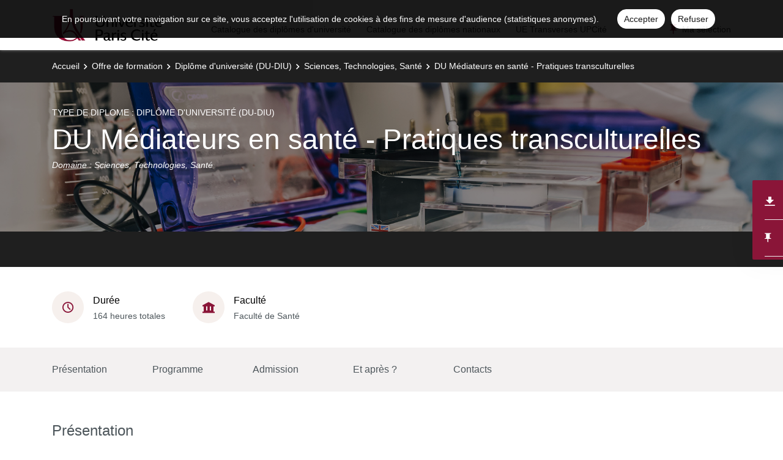

--- FILE ---
content_type: text/html; charset=UTF-8
request_url: https://odf.u-paris.fr/fr/offre-de-formation/diplome-d-universite-du-diu-1/sciences-technologies-sante-STS/du-mediateurs-en-sante-pratiques-transculturelles-KRQ3LTS0.html
body_size: 16280
content:

<!DOCTYPE html>
<html xmlns="http://www.w3.org/1999/xhtml" xml:lang="fr" lang="fr"><head><meta http-equiv="Content-Type" content="text/html; charset=UTF-8" /><meta content="width=device-width, initial-scale=1, shrink-to-fit=no, maximum-scale=1, user-scalable=0" name="viewport" /><meta content="Ametys CMS Open source (http://www.ametys.org)" name="generator" /><link href="/skins/uparis/resources/img/favicon.ico" type="image/x-icon" rel="icon" /><link href="/skins/uparis/resources/img/favicon.ico" type="image/x-icon" rel="shortcut icon" /><meta content="width=device-width, initial-scale=1, shrink-to-fit=no, maximum-scale=1, user-scalable=0" name="viewport" /><title>DU M&eacute;diateurs en sant&eacute; - Pratiques transculturelles - Ametys Campus - Paris Cit&eacute;</title><meta name="generator" content="Ametys CMS Open source (http://www.ametys.org)" /><meta content="Ametys V4" name="author" /><meta content="Ametys V4" name="copyright" /><meta content="fr" name="language" /><meta content="15 days" name="revisit-after" /><meta content="DU M&eacute;diateurs en sant&eacute; - Pratiques transculturelles" name="DC.title" /><meta content="scornebi#utilisateurs" name="DC.creator" /><meta content="condes#utilisateurs" name="DC.contributor" /><meta content="2025-03-04" name="DC.date" /><meta content="Text" name="DC.type" /><meta content="text/html" name="DC.format" /><meta content="programContent://533605d6-7150-4631-bec2-a5f032860ab6" name="DC.identifier" /><meta content="fr" name="DC.language" /><meta content="fr" name="DC.coverage" /><!----><noscript><div><img alt="" style="border:0" src="https://livestat.parisdescartes.fr/piwik.php?idsite=76&amp;rec=1" /></div></noscript><link href="/plugins/cms/dublincore/content.rdf?contentId=programContent://533605d6-7150-4631-bec2-a5f032860ab6" rel="meta" /><link type="text/css" rel="stylesheet" href="/_plugins/web/resources-minimized/ODA1NDgyNzA4.css" /><link type="text/css" rel="stylesheet" href="/_plugins/web/resources-minimized/LTEyNzE5MTAxMjE.css" media="print,screen" /><link type="text/css" rel="stylesheet" href="/_plugins/web/resources-minimized/MTk5NTg0Njc0NQ.css" media="screen" /><link type="text/css" rel="stylesheet" href="/_plugins/web/resources-minimized/LTY5OTAxODEwNg.css" /><link type="text/css" rel="stylesheet" href="/_plugins/web/resources-minimized/ODM0MTkwNjI0.css" media="screen" /><link type="text/css" rel="stylesheet" href="/_plugins/web/resources-minimized/LTEwMzkwODMwOTk.css" /><script type="text/javascript" src="/_plugins/web/resources-minimized/MTA2NzMzNTM3NA.js"></script><script type="text/javascript"><!--

              	$j = jQuery.noConflict();
		
// --></script><script type="text/javascript" src="/_plugins/web/resources-minimized/MTc4NzIwMDExOQ.js"></script><script type="text/javascript"><!--

            ametysUser = null;
            
            var _ametysUserCallbacks = [];
            var _ametysUserRunning = false;
            
            var _fillUserInputs = function(id, field, callback)
            {
                if (this[field])
                {
                    var input = document.getElementById(id);
                    if (!input.value)
                    {
                        input.value = this[field];
                        if (typeof callback == "function")
                        {
                           callback(id, input, this[field]);
                        }
                    }
                }
            }
            
                  
            
            function getAmetysUser(callback)
            {
                if (ametysUser && typeof(callback) == "function")
                {
                    callback(ametysUser);
                }
                else
                {
                    if (typeof(callback) == "function")
                    {
                        _ametysUserCallbacks.push(callback);
                    }
                    
                    if (!_ametysUserRunning)
                    {
                        _ametysUserRunning = true;
                        
                        $j.ajax({
                            url: "/_plugins/web/current-user",
                            dataType: "json",
                            error: function(result, status, error) {
    		    				console.log(error);
                                ametysUser = null;
                                _ametysUserRunning = false;
    		    			},
                            success: function(user) {
                                ametysUser = user;
                                
                                if (ametysUser)
                                {
                                    ametysUser.fill = _fillUserInputs;
                                }
                                
                                for (var i=0; i < _ametysUserCallbacks.length; i++)
                                {
                                    try 
                                    {
                                        _ametysUserCallbacks[i](ametysUser);
                                    } 
                                    catch(e) 
                                    {
                                        console.error("Failed to invoked callback function " + _ametysUserCallbacks[i].name + ":", e);
                                    }
                                }
                                
                                _ametysUserRunning = false;
                            }
                        });
                    }
                }
            }
        
// --></script><script type="text/javascript"><!--

           ametysCookieConsentListener = [];
            
           
                function ametysCallCookieConsentListener(accept)
                {
                    for (var i = 0; i < ametysCookieConsentListener.length; i++)
                    {
                       ametysCookieConsentListener[i].apply(window, [accept]);
                    }
                }

                
                    var ametysCookieExpireDay = 390;
                    
                    function ametysRefuseCookieConsent()  
                    {
                        $j.cookie('ametysHasConsent', false, {expires: ametysCookieExpireDay, path: '' || '/'});
                        
                        ametysCallCookieConsentListener(false);
                        ametysHideInformCookieConsent();
                    }
            
                    function ametysAcceptCookieConsent()
                    {
                        $j.cookie('ametysHasConsent', true, {expires: ametysCookieExpireDay, path: '' || '/'});
                        
                        
                        ametysHideInformCookieConsent();
                    }
            
                    function ametysHideInformCookieConsent() 
                    {
                        $j("#cookie-banner").hide();
                    }
                    
                
// --></script><script type="text/javascript" src="/_plugins/web/resources-minimized/MTQ1MDMzMjc2Ng.js"></script><script type="text/javascript"><!--

            ametysUser = null;
            
            var _ametysUserCallbacks = [];
            var _ametysUserRunning = false;
            
            var _fillUserInputs = function(id, field, callback)
            {
                if (this[field])
                {
                    var input = document.getElementById(id);
                    if (!input.value)
                    {
                        input.value = this[field];
                        if (typeof callback == "function")
                        {
                           callback(id, input, this[field]);
                        }
                    }
                }
            }
            
                  
            
            function getAmetysUser(callback)
            {
                if (ametysUser && typeof(callback) == "function")
                {
                    callback(ametysUser);
                }
                else
                {
                    if (typeof(callback) == "function")
                    {
                        _ametysUserCallbacks.push(callback);
                    }
                    
                    if (!_ametysUserRunning)
                    {
                        _ametysUserRunning = true;
                        
                        $j.ajax({
                            url: "/_plugins/web/current-user",
                            dataType: "json",
                            error: function(result, status, error) {
    		    				console.log(error);
                                ametysUser = null;
                                _ametysUserRunning = false;
    		    			},
                            success: function(user) {
                                ametysUser = user;
                                
                                if (ametysUser)
                                {
                                    ametysUser.fill = _fillUserInputs;
                                }
                                
                                for (var i=0; i < _ametysUserCallbacks.length; i++)
                                {
                                    try 
                                    {
                                        _ametysUserCallbacks[i](ametysUser);
                                    } 
                                    catch(e) 
                                    {
                                        console.error("Failed to invoked callback function " + _ametysUserCallbacks[i].name + ":", e);
                                    }
                                }
                                
                                _ametysUserRunning = false;
                            }
                        });
                    }
                }
            }
        
// --></script><script type="text/javascript" src="/_plugins/web/resources-minimized/MTY5MTYxMzI2MA.js"></script><script type="text/javascript"><!--

          $(document).on('ready', function () {
            // initialization of popups
            $.HSCore.components.HSPopup.init('.js-fancybox', {
              transitionEffect: false
            });
          });
        
// --></script><script type="text/javascript"><!--

            contextPath = ""; 
        
// --></script><script type="text/javascript" src="/_plugins/web/resources-minimized/LTI3MDU3NDQ0OA.js"></script><script type="text/javascript"><!--

			      var _paq = _paq || [];
			      
			      ametysCookieConsentListener.push(function(accept) {
                    if (accept)
                    {
                        _paq.push(["setDocumentTitle", document.domain + "/" + document.title]);
                        _paq.push(['setConsentGiven']);
	                  (function() {
	                    var u=(("https:" == document.location.protocol) ? "https://" : "http://") + "livestat.parisdescartes.fr/";
	                    _paq.push(["setTrackerUrl", u+"piwik.php"]);
	                    
	                    var searchTracking = false;
	                    
	                        var searchKeyword = "";
	                        if (searchKeyword != '')
	                        {
	                            // Internal search tracking on a search result page
	                            _paq.push(["trackSiteSearch", searchKeyword, false, false]);
	                            searchTracking = true;
	                        }
	                    
	                    
	                    if (!searchTracking)
	                    {
	                        _paq.push(["trackPageView"]);
	                    }
	                    _paq.push(["enableLinkTracking"]);
	                    _paq.push(["setSiteId", "76"]);
	                    var d=document, g=d.createElement("script"), s=d.getElementsByTagName("script")[0]; g.type="text/javascript";
	                    g.defer=true; g.async=true; g.src=u+"piwik.js"; s.parentNode.insertBefore(g,s);
	                  })();
	                    }
	                    else
	                    {
	                        _paq.push(['forgetConsentGiven']);
	                    }
	                });
			      
			
// --></script><script type="text/javascript" src="/_plugins/web/resources-minimized/MTMxOTc2MDI2MA.js"></script></head><body><header data-header-fix-effect="slide" data-header-fix-moment="600" id="js-header" class="ametys-header"><div class="ametys-header-main"><div class="container"><div class="ametys-header-main-inner"><div class="ametys-header-logo"><a href="/fr/index.html"><img alt="Ametys Campus - Paris Cit&eacute;" src="/skins/uparis/resources/templates/common/img/logo-header.png" class="ametys-header-logo__img-desktop" /><img alt="Ametys Campus - Paris Cit&eacute;" src="/skins/uparis/resources/templates/common/img/logo-header-mobile.png" class="ametys-header-logo__img-mobile" /></a></div><div class="ametys-header-menu-wrap"><button data-target="#mainMenu" data-toggle="collapse" aria-controls="navBar" aria-expanded="false" type="button" class="ametys-hamburger"><span class="ametys-hamburger__box"><span class="ametys-hamburger__inner"></span></span></button><ul class="ametys-header-menu collapse" id="mainMenu"><li data-max-width="60%" data-animation-out="fadeOut" data-animation-in="fadeIn" class="ametys-header-menu__item"><a aria-expanded="false" aria-haspopup="true" href="/fr/catalogue-des-diplomes-d-universite.html" class="ametys-header-menu__link">Catalogue des dipl&ocirc;mes d&#039;universit&eacute;</a></li><li data-max-width="60%" data-animation-out="fadeOut" data-animation-in="fadeIn" class="ametys-header-menu__item"><a aria-expanded="false" aria-haspopup="true" href="/fr/catalogue-des-diplomes-nationaux.html" class="ametys-header-menu__link">Catalogue des dipl&ocirc;mes nationaux</a></li><li data-max-width="60%" data-animation-out="fadeOut" data-animation-in="fadeIn" class="ametys-header-menu__item"><a aria-expanded="false" aria-haspopup="true" href="/fr/ue-transverses-upcite.html" class="ametys-header-menu__link">UE Transverses UPCit&eacute;</a></li></ul></div><script><!--


              $.HSCore.helpers.HSHamburgers.init('.ametys-hamburger');

              $('.ametys-header-menu').HSMegaMenu({
                  
                event: 'hover',
                pageContainer: $('.container'),
                breakpoint: 767
                  
              });
                        
        
// --></script><ul class="ametys-header-profile-menu"><li class="ametys-header-profile-menu__item ametys-dropdown tata"><a data-dropdown-animation-out="fadeOut" data-dropdown-animation-in="fadeIn" data-dropdown-hide-on-scroll="false" data-dropdown-delay="0" data-dropdown-duration="200" data-dropdown-type="css-animation" data-dropdown-target="#basket" data-dropdown-event="hover" aria-expanded="false" aria-haspopup="true" aria-controls="basket" href="#" class="ametys-header-profile-menu__link ametys-dropdown-invoker" id="basketInvoker"><span class="ametys-header-profile-menu__item-icon"><span style="display: none" class="ametys-header-profile-menu__item-badge"></span><span class="ametys-icon-pin"></span></span><span class="d-none d-md-inline">Ma s&eacute;lection</span></a><div aria-labelledby="basketInvoker" class="ametys-dropdown-content u-dropdown--hidden" id="basket"><div class="ametys-basket"><div class="js-scrollbar ametys-basket-body"><p class="ametys-basket-empty g-px-10 g-my-20">Votre s&eacute;lection est vide.<br /><br />Enregistrez les dipl&ocirc;mes, parcours ou enseignements de votre choix.</p><ul class="ametys-basket-products"><li></li></ul></div><footer class="ametys-basket-footer"><div class="ametys-basket-checkout-btn-wrap"><a href="javascript:ODFCart.download(&#039;uparis&#039;)" class="ametys-basket-checkout-btn">T&eacute;l&eacute;charger</a></div></footer></div></div><script type="text/template" id="cart-item-preview-template"><li class="ametys-basket-products__item"><span class="ametys-basket-products-categories__item-icon {{typeIcon}}"></span><div class="ametys-basket-products__item-description"><p class="ametys-basket-products__item-degree" data-parent-title="{{parentProgramTitle}}">{{parentProgramTitle}}</p><h4 class="ametys-basket-products__item-title"><a href="{{pagePath}}">{{title}}</a></h4></div><button onclick="ODFCart.removeItem('{{id}}', ODFCart.emptyCallback)" type="button" class="ametys-basket-products__item-remove">&times;</button></li></script><script type="text/javascript"><!--

            $j(document).ready(function() {
            
                function _updateCartPreview()
                {
                    ODFCart.getItems('fr', 'cart', function(items) {
                        
                        var previewWrap = $j('.ametys-basket-body').find('.ametys-basket-products');
                        previewWrap.empty();
                            
                        if (items.length > 0)
                        {
                            $j('.ametys-basket-empty').hide();
                            $j('.ametys-basket-footer').show();
                            $j('.ametys-basket-body').addClass('non-empty');
                            
                            var template = $j("#cart-item-preview-template").html();
                            $j(items).each(function(index, item) {
                               var html = template.replace(/{{title}}/ig, item.title)
                                    .replace(/{{pageTitle}}/ig, item.pageTitle)
                                    .replace(/{{pagePath}}/ig, "/fr/" + item.pagePath + ".html")
                                    .replace(/{{id}}/ig, item.id)
                                    .replace(/{{contentTypeLabel}}/ig, item.contentTypeLabel)
                                    .replace(/{{parentProgramTitle}}/ig, item.parentProgramTitle ? item.parentProgramTitle : '')
                                    .replace(/{{typeIcon}}/ig, item.contentTypeId == 'org.ametys.plugins.odf.Content.course' ? 'ametys-icon-board' : 'ametys-icon-graduation-cap-alt')
                                    .replace(/{{view}}/ig, item.view ? item.view : '');
                                    
                               previewWrap.append(html);
                            });
                        }
                        else
                        {
                            $j('.ametys-basket-empty').show();
                            $j('.ametys-basket-footer').hide();
                            $j('.ametys-basket-body').removeClass('non-empty');
                        }
                    });
                }
                
                ODFCart.registerListener(_updateCartPreview);
                _updateCartPreview();
            });
        
// --></script><script type="text/javascript"><!--

                    $j(document).ready(function() {
                        function _updateCartCounter()
                        {
                            ODFCart.getItemsCount(function(count){
                                if (count > 0)
                                {
                                    $j('#basketInvoker').find('.ametys-header-profile-menu__item-badge').show();
                                    $j('#basketInvoker').find('.ametys-header-profile-menu__item-badge').html(count);
                                }
                                else
                                {
                                    $j('#basketInvoker').find('.ametys-header-profile-menu__item-badge').hide();
                                    $j('#basketInvoker').find('.ametys-header-profile-menu__item-badge').html(count);
                                }
                            });
                        }
                        
                        ODFCart.registerListener(_updateCartCounter);
                        
                        _updateCartCounter();
                    });
                    
                
// --></script></li></ul><script type="text/javascript"><!--

            $j(document).ready(function() {
                var _getAmetysUserCb = function(user)
                {
                    if (user)
                    {
                        $j('#userMenuItem').find('.ametys-header-profile-menu__item-text').html(user.fullname);
                        $j('#userMenuItem').show();
                        $j('#userConnectItem').hide();
                    }
                    else
                    {
                        $j('#userMenuItem').hide();
                        $j('#userConnectItem').show();
                    }
                }
                
                getAmetysUser(_getAmetysUserCb);
            });
        
// --></script></div></div></div></header><main class="ametys-main"><div data-ametys-zone="default" id="ametys-cms-zone-default"><div data-ametys-zone-level="1" id="ametys-cms-zone-default-item-N10038" class="first last"><div class="ametys-cms-content  wrapper"><div style="background-image: url(/skins/uparis/resources/templates/common/img/banners/STS.png); min-height: 360px;" class="ametys-main-banner-alt"><div class="container position-relative g-z-index-3"><ul class="ametys-breadcrumbs mb-0"><li class="ametys-breadcrumbs__item"><a href="/fr/index.html" class="ametys-breadcrumbs__link">Accueil</a></li><li class="ametys-breadcrumbs__item"><a href="/fr/offre-de-formation.html" class="ametys-breadcrumbs__link">Offre de formation</a></li><li class="ametys-breadcrumbs__item"><a href="/fr/offre-de-formation/diplome-d-universite-du-diu-1.html" class="ametys-breadcrumbs__link">Dipl&ocirc;me d&#039;universit&eacute; (DU-DIU)</a></li><li class="ametys-breadcrumbs__item"><a href="/fr/offre-de-formation/diplome-d-universite-du-diu-1/sciences-technologies-sante-STS.html" class="ametys-breadcrumbs__link">Sciences, Technologies, Sant&eacute;</a></li><li class="ametys-breadcrumbs__item">DU M&eacute;diateurs en sant&eacute; - Pratiques transculturelles</li></ul></div><div class="container position-relative g-z-index-4"><div class="ametys-main-banner-alt__category">
                        TYPE DE DIPLOME : 
                        Dipl&ocirc;me d&#039;universit&eacute; (DU-DIU)</div><h1 class="ametys-main-banner-alt__title">DU M&eacute;diateurs en sant&eacute; - Pratiques transculturelles</h1><div class="ametys-main-banner-alt__subtitle">
                    Domaine :
                    Sciences, Technologies, Sant&eacute;</div><div class="ametys-main-banner-alt__subtitle">&nbsp;</div><div class="ametys-main-banner-alt__subtitle_last">&nbsp;</div></div></div><div class="ametys-main-content course-single program"><section class="g-py-40"><div class="container"><ul class="ametys-benefits-alt"><li class="ametys-benefits-alt__item"><div class="ametys-benefits-alt__item-icon"><span class="ametys-icon-clock"></span></div><div class="ametys-benefits-alt__item-description"><h2 class="ametys-benefits-alt__item-title">Dur&eacute;e</h2><p class="ametys-benefits-alt__item-text">164 heures totales</p></div></li><li class="ametys-benefits-alt__item"><div class="ametys-benefits-alt__item-icon"><span class="ametys-icon-building"></span></div><div class="ametys-benefits-alt__item-description"><h2 class="ametys-benefits-alt__item-title">Facult&eacute;</h2><p class="ametys-benefits-alt__item-text">Facult&eacute; de Sant&eacute;</p></div></li></ul></div></section><div style="height: 72px;" id="pageNavWrap"><nav class="ametys-sections-nav-wrap" id="pageNav"><div class="container"><ul class="ametys-sections-nav" id="pageNavigation"><li class="ametys-sections-nav__item"><a href="#tab-N10806" class="ametys-sections-nav__link">Pr&eacute;sentation</a></li><li class="ametys-sections-nav__item"><a href="#tab-N10975" class="ametys-sections-nav__link">Programme</a></li><li class="ametys-sections-nav__item"><a href="#tab-N109A7" class="ametys-sections-nav__link">Admission</a></li><li class="ametys-sections-nav__item"><a href="#tab-N10A0E" class="ametys-sections-nav__link">Et apr&egrave;s ?</a></li><li class="ametys-sections-nav__item"><a href="#tab-N10AB1" class="ametys-sections-nav__link">Contacts</a></li></ul></div></nav></div><div id="tab-N10806"><div class="container"><section class="g-py-50"><h2 class="ametys-section-title">Pr&eacute;sentation</h2><div data-max-height="150" class="ametys-limited-content" id="limited-content-N1080B"><div class="ametys-richtext ametys-limited-content__body g-font-size-16"><p class="important">IMPORTANT : PAS D&#039;OUVERTURE DES INSCRIPTIONS EN 2023-2024. NOUS RECONTACTER POUR 2024-2025</p><p><strong>R&eacute;f&eacute;rence formation</strong> <strong>(&agrave; rappeler dans toute correspondance) : DUM581</strong></p><p><strong>Responsable p&eacute;dagogique :</strong> Pr&nbsp;Marie-Rose Moro&nbsp;</p><p><strong>Forme de l&#039;enseignement : </strong>en pr&eacute;sentiel</p><p><a href="https://appt.parisdescartes.fr/cgi-bin/WebObjects/CanditOnline.woa" class="simple">Pour vous inscrire, d&eacute;posez votre candidature sur C@nditOnLine</a></p></div><a data-invoker="true" data-open-icon="material-icons remove_circle" data-close-icon="material-icons add_circle" data-open-text="Lire moins" data-close-text="Lire plus" href="#" class="ametys-limited-content__btn closed"><span data-invoker-text="true" class="ametys-limited-content__btn-text">Lire plus</span><span data-invoker-icon="true" class="ametys-limited-content__btn-icon material-icons add_circle"></span></a></div><script><!--

            $j(document).ready(function() {
                $j.HSCore.components.HSLimitedContent.init('#limited-content-N1080B', {
                    bodySelector: '.ametys-limited-content__body',
                    btnSelector: '.ametys-limited-content__btn'
                });
                
                $j('#limited-content-N1080B').HSAmetysInvokerChangeText({
                    closedCheckClass: 'closed'
                });
            });
        
// --></script></section><div class="ametys-courses-single-two-columns-content"><div class="ametys-courses-single-two-columns-content__body"><section class="g-mb-35"><h2 class="ametys-section-sub-title ametys-section-sub-title--has-line g-mb-30">Objectifs</h2><div data-max-height="220" class="ametys-limited-content" id="limited-content-N10819"><div class="ametys-richtext ametys-limited-content__body g-font-size-16"><p>Ce D.U est la suite logique du D.U M&eacute;diations en sant&eacute; - Approche transculturelle - processus de m&eacute;diations.<br />Dans un contexte de migrations g&eacute;n&eacute;ralis&eacute;es, les migrant-es confront&eacute;s aux maladies chroniques payent un tribut particuli&egrave;rement lourd : retards de d&eacute;pistage ou de prise en charge, difficult&eacute;s d&rsquo;acc&egrave;s aux soins, probl&egrave;mes de communication li&eacute;s &agrave; la langue ou &agrave; la distance culturelle.<br />Afin de donner toute sa force &agrave; ce concept, ce DU formera dans une m&ecirc;me dynamique des professionnel-les des secteurs m&eacute;dico-psychologiques et socio-&eacute;ducatifs susceptibles d&rsquo;&ecirc;tre des relais de m&eacute;diation au sein de leurs institutions ainsi que des m&eacute;diateurs transculturels issus des groupes repr&eacute;sent&eacute;s dans la migration.<br />A cette fin, nous nous appuierons sur les concepts les plus r&eacute;cents de la clinique transculturelle, de l&rsquo;anthropologie m&eacute;dicale et des pratiques narratives. L&rsquo;objectif est de d&eacute;velopper les pratiques d&rsquo;empouvoirement, c&rsquo;est-&agrave;-dire d&eacute;velopper le pouvoir d&rsquo;agir des personnes en situation de vuln&eacute;rabilit&eacute;.</p><p>Cette seconde ann&eacute;e sera ax&eacute;e sur l&rsquo;analyse des pratiques de m&eacute;diation mises en place par les stagiaires.</p></div><a data-invoker="true" data-open-icon="material-icons remove_circle" data-close-icon="material-icons add_circle" data-open-text="Lire moins" data-close-text="Lire plus" href="#" class="ametys-limited-content__btn closed"><span data-invoker-text="true" class="ametys-limited-content__btn-text">Lire plus</span><span data-invoker-icon="true" class="ametys-limited-content__btn-icon material-icons add_circle"></span></a></div><script><!--

            $j(document).ready(function() {
                $j.HSCore.components.HSLimitedContent.init('#limited-content-N10819', {
                    bodySelector: '.ametys-limited-content__body',
                    btnSelector: '.ametys-limited-content__btn'
                });
                
                $j('#limited-content-N10819').HSAmetysInvokerChangeText({
                    closedCheckClass: 'closed'
                });
            });
        
// --></script></section><section class="g-mb-35"><h2 class="ametys-section-sub-title ametys-section-sub-title--has-line g-mb-30">Comp&eacute;tences vis&eacute;es</h2><div data-max-height="220" class="ametys-limited-content" id="limited-content-N10822"><div class="ametys-richtext ametys-limited-content__body g-font-size-16"><p>A l&rsquo;issue de la formation, les stagiaires sont capables de :</p><ul class="disc"><li>Aborder d&#039;autres personnes sans pr&eacute;jug&eacute;s dans la situation de vie et de sant&eacute; qui leur est propre</li><li>Utiliser les outils dans le domaine transculturel tel que l&rsquo;interpr&eacute;tariat et la m&eacute;diation&nbsp;</li><li>Proposer un meilleur accompagnement des personnes prises en charge en prenant compte leur diversit&eacute; culturelle.</li><li>Animer des dispositifs de m&eacute;diation au sein de leur institution</li></ul></div><a data-invoker="true" data-open-icon="material-icons remove_circle" data-close-icon="material-icons add_circle" data-open-text="Lire moins" data-close-text="Lire plus" href="#" class="ametys-limited-content__btn closed"><span data-invoker-text="true" class="ametys-limited-content__btn-text">Lire plus</span><span data-invoker-icon="true" class="ametys-limited-content__btn-icon material-icons add_circle"></span></a></div><script><!--

            $j(document).ready(function() {
                $j.HSCore.components.HSLimitedContent.init('#limited-content-N10822', {
                    bodySelector: '.ametys-limited-content__body',
                    btnSelector: '.ametys-limited-content__btn'
                });
                
                $j('#limited-content-N10822').HSAmetysInvokerChangeText({
                    closedCheckClass: 'closed'
                });
            });
        
// --></script></section></div><aside class="ametys-courses-single-two-columns-content__sidebar"><section class="g-mb-55"><h2 class="ametys-section-title">R&eacute;sum&eacute; de la formation</h2><div class="ametys-richtext"><table style="width: 100%;" class="data"><tbody><tr></tr><tr><td style="width: 34px;"><span class="ametys-icon-book"></span></td><th><p>Capacit&eacute; d&#039;accueil</p></th><td style="width: 215px;"><div data-max-height="220" class="ametys-limited-content" id="limited-content-N10873"><div class="ametys-richtext ametys-limited-content__body g-font-size-14"><p>Minimum 10 &ndash; Maximum 15</p></div><a data-invoker="true" data-open-icon="material-icons remove_circle" data-close-icon="material-icons add_circle" data-open-text="Lire moins" data-close-text="Lire plus" href="#" class="ametys-limited-content__btn closed"><span data-invoker-text="true" class="ametys-limited-content__btn-text">Lire plus</span><span data-invoker-icon="true" class="ametys-limited-content__btn-icon material-icons add_circle"></span></a></div><script><!--

            $j(document).ready(function() {
                $j.HSCore.components.HSLimitedContent.init('#limited-content-N10873', {
                    bodySelector: '.ametys-limited-content__body',
                    btnSelector: '.ametys-limited-content__btn'
                });
                
                $j('#limited-content-N10873').HSAmetysInvokerChangeText({
                    closedCheckClass: 'closed'
                });
            });
        
// --></script></td></tr><tr><td style="width: 34px;"><span class="ametys-icon-protection"></span></td><th><p>R&eacute;gime(s) d&#039;&eacute;tude</p></th><td style="width: 215px;"><p>Formation continue</p></td></tr><tr><td style="width: 34px;"><span class="ametys-icon-book"></span></td><th><p>Possibilit&eacute; de valider un ou plusieurs blocs de comp&eacute;tences</p></th><td style="width: 215px;"><p>Non</p></td></tr><tr><td style="width: 34px;"><span class="ametys-icon-book"></span></td><th><p>Stage</p></th><td style="width: 215px;"><p>Obligatoire</p></td></tr><tr><td style="width: 34px;"><span class="ametys-icon-book"></span></td><th><p>Dur&eacute;e du stage</p></th><td style="width: 215px;"><p>24 heures</p></td></tr><tr><td style="width: 34px;"><span class="ametys-icon-book"></span></td><th><p>Pr&eacute;cision du rythme</p></th><td style="width: 215px;"><div data-max-height="220" class="ametys-limited-content" id="limited-content-N108E8"><div class="ametys-richtext ametys-limited-content__body g-font-size-14"><p>138h d&#039;enseignement r&eacute;parties sur 2 &agrave; 4 jours par mois de janvier &agrave; d&eacute;cembre (sauf ao&ucirc;t)</p></div><a data-invoker="true" data-open-icon="material-icons remove_circle" data-close-icon="material-icons add_circle" data-open-text="Lire moins" data-close-text="Lire plus" href="#" class="ametys-limited-content__btn closed"><span data-invoker-text="true" class="ametys-limited-content__btn-text">Lire plus</span><span data-invoker-icon="true" class="ametys-limited-content__btn-icon material-icons add_circle"></span></a></div><script><!--

            $j(document).ready(function() {
                $j.HSCore.components.HSLimitedContent.init('#limited-content-N108E8', {
                    bodySelector: '.ametys-limited-content__body',
                    btnSelector: '.ametys-limited-content__btn'
                });
                
                $j('#limited-content-N108E8').HSAmetysInvokerChangeText({
                    closedCheckClass: 'closed'
                });
            });
        
// --></script></td></tr><tr><td style="width: 34px;"><span class="ametys-icon-pin"></span></td><th><p>Lieu(x) de formation</p></th><td style="width: 215px;"><p>Site Cochin</p></td></tr><tr><td style="width: 34px;"><span class="ametys-icon-pin"></span></td><th><p>Campus</p></th><td style="width: 215px;"><p>Site Cochin</p></td></tr></tbody></table></div></section><section class="g-mb-55"><h2 class="ametys-section-title">Lieu d&#039;enseignement</h2><div style="height: 290px" id="map-8152437271460502" class="ametys-map"></div><script type="text/javascript"><!--

                    var latitude = 48.8334126;
                    var longitude = 2.3362276;
                    
                    var mymap = L.map('map-8152437271460502').setView([latitude, longitude], 13);
                    
                    // Use OpenStreetMap as tile provider
                    L.tileLayer('https://{s}.tile.openstreetmap.org/{z}/{x}/{y}.png', {
                        maxZoom: 19,
                        attribution: '&copy; OpenStreetMap contributors'
                    }).addTo(mymap);;
    
                     var latLngs = [];
                    
                        var marker = L.marker([48.8334126, 2.3362276], {icon: new AmetysMarkers.Icon({})});
                        marker.addTo(mymap);
                        
                        
                            marker.bindPopup("Site Cochin");
                        
                        latLngs.push(marker.getLatLng());
                    
                    
                      if (latLngs.length > 1)
                      {
                            // Center and zoom the map on all markers
                            var markerBounds = L.latLngBounds(latLngs);
                            mymap.fitBounds(markerBounds);
                      }
                
// --></script></section></aside></div></div></div><div class="ametys-tab" id="tab-N10975"><section class="g-py-55"><div class="container"><h2 class="ametys-section-title g-mb-45">Programme</h2><div data-max-height="220" class="ametys-limited-content" id="limited-content-N1097A"><div class="ametys-richtext ametys-limited-content__body g-font-size-16"><p class="important"><strong>IMPORTANT : PAS D&#039;OUVERTURE DES INSCRIPTIONS EN 2022-2023. NOUS RECONTACTER POUR 2023-2024</strong></p><p><strong>R&eacute;f&eacute;rence formation</strong> : DUM581</p><p><strong>Dur&eacute;e : </strong>164 heures au total dont 138h d&#039;enseignement (dont 28 heures d&#039;enseignements th&eacute;oriques, 60 heures d&rsquo;enseignements pratiques, 30 heures de participation &agrave; des colloques, 20 heures de tutorat pr&eacute;sentiel), 24 heures de stage pratique et 2 heures d&#039;examens.</p><p><strong>Calendrier :</strong> Formation du 05/01/2023 au 09/12/2023, examen en d&eacute;cembre</p><p><strong>Rythme :</strong> 2 &agrave; 3 jours cons&eacute;cutifs (jeudi, vendredi et samedi) par mois de janvier &agrave; d&eacute;cembre (sauf ao&ucirc;t) pour l&#039;enseignement th&eacute;orique et le tutorat de m&eacute;moire + 1 parcours optionnel minimum (possibilit&eacute; d&#039;en suivre plusieurs) au choix parmi 3 options (12h entre mars et mai) et/ou 2 s&eacute;minaires (12h entre janvier et novembre)</p><p><strong>Lieu</strong> : Dans les lieux de m&eacute;diation</p><p><strong>CONTENUS P&Eacute;DAGOGIQUES</strong></p><ul class="disc"><li><em>Module 1 : La m&eacute;diation hors de l&#039;h&ocirc;pital<br /></em>
<ul class="disc"><li><em>M&eacute;diation en milieu scolaire</em></li><li><em>M&eacute;diations en protection de l&#039;enfance$</em></li><li><em>P&eacute;dopsy de liaison et m&eacute;diation</em></li><li><em>M&eacute;diations et th&eacute;rapies tranculturelles</em></li></ul>
</li><li><em>Module 2 : Pratiques cliniques de M&eacute;diations</em>
<ul class="disc"><li><em>S&eacute;minaire d&#039;&eacute;change sur les pratiques cliniques</em></li><li><em>Position du m&eacute;diateur et contre-transfert du m&eacute;diateur</em></li><li><em>Mises en situation</em></li><li><em>Accompagnement des projets</em></li></ul>
</li></ul><p><strong>MOYENS P&Eacute;DAGOGIQUES ET TECHNIQUES D&rsquo;ENCADREMENT</strong></p><p><strong>&Eacute;quipe p&eacute;dagogique</strong></p><p><strong>Responsable p&eacute;dagogique</strong> : Marie-Rose Moro, professeure &agrave; Universit&eacute; de Paris sp&eacute;cialis&eacute;e en p&eacute;dopsychiatrie</p><p><strong>Coordinateurs p&eacute;dagogique</strong>s : Dr Serge Bouznah, sp&eacute;cialiste&nbsp;en Sant&eacute; Publique - Dr Rahmeth Radjack, p&eacute;dopsychiatre, PH</p><p><strong>Membre de la commission p&eacute;dagogique : </strong>Amalini Simon est psychologue, sp&eacute;cialis&eacute;e en clinique transculturelle</p><p><strong>Autres membres de l&rsquo;&eacute;quipe p&eacute;dagogique</strong> : Rahmeth Radjack (p&eacute;dopsychiatre)</p><p><strong>Ressources mat&eacute;rielles</strong></p><p>Afin de favoriser une d&eacute;marche interactive et collaborative, diff&eacute;rents outils informatiques seront propos&eacute;s pour permettre :</p><ul class="disc"><li>d&#039;&eacute;changer des fichiers, des donn&eacute;es</li><li>de partager des ressources, des informations</li><li>de communiquer simplement en dehors de la salle de cours et des temps d&eacute;di&eacute;s &agrave; la formation.</li></ul><p><strong>MOYENS PERMETTANT DE SUIVRE L&rsquo;EX&Eacute;CUTION DE LA FORMATION ET D&rsquo;EN APPR&Eacute;CIER LES R&Eacute;SULTATS</strong></p><p>Au cours de la formation, les stagiaires &eacute;margent une feuille de pr&eacute;sence par demi-journ&eacute;e de formation en pr&eacute;sentiel et le Responsable de la Formation &eacute;met une attestation d&rsquo;assiduit&eacute; pour la formation en distanciel.</p><p>&Agrave; l&rsquo;issue de la formation, les stagiaires remplssent un questionnaire de satisfaction en ligne, &agrave; chaud. Celui-ci est analys&eacute; et le bilan est remont&eacute; au conseil p&eacute;dagogique de la formation.</p></div><a data-invoker="true" data-open-icon="material-icons remove_circle" data-close-icon="material-icons add_circle" data-open-text="Lire moins" data-close-text="Lire plus" href="#" class="ametys-limited-content__btn closed"><span data-invoker-text="true" class="ametys-limited-content__btn-text">Lire plus</span><span data-invoker-icon="true" class="ametys-limited-content__btn-icon material-icons add_circle"></span></a></div><script><!--

            $j(document).ready(function() {
                $j.HSCore.components.HSLimitedContent.init('#limited-content-N1097A', {
                    bodySelector: '.ametys-limited-content__body',
                    btnSelector: '.ametys-limited-content__btn'
                });
                
                $j('#limited-content-N1097A').HSAmetysInvokerChangeText({
                    closedCheckClass: 'closed'
                });
            });
        
// --></script><section class="g-mb-35"><h2 class="ametys-section-sub-title ametys-section-sub-title--has-line g-mb-30">Stages et projets tutor&eacute;s</h2><div data-max-height="220" class="ametys-limited-content" id="limited-content-N10983"><div class="ametys-richtext ametys-limited-content__body g-font-size-16"><p>Le lieu de stage sera valid&eacute; par l&#039;&eacute;quipe p&eacute;dagogique. Le carnet de stage sera &agrave; signer par le tuteur / accueillant. Un rapport de stage sera produit.</p></div><a data-invoker="true" data-open-icon="material-icons remove_circle" data-close-icon="material-icons add_circle" data-open-text="Lire moins" data-close-text="Lire plus" href="#" class="ametys-limited-content__btn closed"><span data-invoker-text="true" class="ametys-limited-content__btn-text">Lire plus</span><span data-invoker-icon="true" class="ametys-limited-content__btn-icon material-icons add_circle"></span></a></div><script><!--

            $j(document).ready(function() {
                $j.HSCore.components.HSLimitedContent.init('#limited-content-N10983', {
                    bodySelector: '.ametys-limited-content__body',
                    btnSelector: '.ametys-limited-content__btn'
                });
                
                $j('#limited-content-N10983').HSAmetysInvokerChangeText({
                    closedCheckClass: 'closed'
                });
            });
        
// --></script></section><section class="g-mb-35"><h2 class="ametys-section-sub-title ametys-section-sub-title--has-line g-mb-30">Contr&ocirc;le des connaissances</h2><div data-max-height="220" class="ametys-limited-content" id="limited-content-N1098C"><div class="ametys-richtext ametys-limited-content__body g-font-size-16"><ul class="disc"><li>Modalit&eacute;s de contr&ocirc;le de connaissances et comp&eacute;tences
<ul class="disc"><li>R&eacute;daction de m&eacute;moire not&eacute; sur 20 : coefficient 2</li><li>Soutenance de m&eacute;moire (40 minutes par stagiaire) not&eacute;e sur 20 : coefficient 1</li><li>Rapport de stage not&eacute; sur 20 : coefficient 2</li></ul>
</li><li>Modalit&eacute;s de validation de dipl&ocirc;me
<ul class="disc"><li>Note sup&eacute;rieure ou &eacute;gale &agrave; 10/20 &agrave; l&#039;ensemble des &eacute;preuves</li><li>Avoir satisfait aux conditions d&#039;assiduit&eacute; : jusqu&#039;&agrave; 3 journ&eacute;es d&#039;absence justifi&eacute;es accept&eacute;es</li><li>Avoir valid&eacute; le stage (perte de 0.5 points sur la note finale par tranche de 2 heures de stage non effectu&eacute;e)</li></ul>
</li></ul></div><a data-invoker="true" data-open-icon="material-icons remove_circle" data-close-icon="material-icons add_circle" data-open-text="Lire moins" data-close-text="Lire plus" href="#" class="ametys-limited-content__btn closed"><span data-invoker-text="true" class="ametys-limited-content__btn-text">Lire plus</span><span data-invoker-icon="true" class="ametys-limited-content__btn-icon material-icons add_circle"></span></a></div><script><!--

            $j(document).ready(function() {
                $j.HSCore.components.HSLimitedContent.init('#limited-content-N1098C', {
                    bodySelector: '.ametys-limited-content__body',
                    btnSelector: '.ametys-limited-content__btn'
                });
                
                $j('#limited-content-N1098C').HSAmetysInvokerChangeText({
                    closedCheckClass: 'closed'
                });
            });
        
// --></script></section><section class="g-mb-35"><h2 class="ametys-section-sub-title ametys-section-sub-title--has-line g-mb-30">Am&eacute;nagements particuliers</h2><div data-max-height="220" class="ametys-limited-content" id="limited-content-N1099E"><div class="ametys-richtext ametys-limited-content__body g-font-size-16"><p>Universit&eacute; Paris Cit&eacute; s&rsquo;engage pour un accueil et un accompagnement personnalis&eacute; des personnes en situation de handicap, tout au long de leur parcours de formation. Pour plus d&rsquo;informations sur les modalit&eacute;s et pour avoir le contact de votre interlocuteur, veuillez cliquer<a href="https://u-paris.fr/etudes-et-handicap/" class="simple" target="_blank"> ici</a>.&nbsp;</p></div><a data-invoker="true" data-open-icon="material-icons remove_circle" data-close-icon="material-icons add_circle" data-open-text="Lire moins" data-close-text="Lire plus" href="#" class="ametys-limited-content__btn closed"><span data-invoker-text="true" class="ametys-limited-content__btn-text">Lire plus</span><span data-invoker-icon="true" class="ametys-limited-content__btn-icon material-icons add_circle"></span></a></div><script><!--

            $j(document).ready(function() {
                $j.HSCore.components.HSLimitedContent.init('#limited-content-N1099E', {
                    bodySelector: '.ametys-limited-content__body',
                    btnSelector: '.ametys-limited-content__btn'
                });
                
                $j('#limited-content-N1099E').HSAmetysInvokerChangeText({
                    closedCheckClass: 'closed'
                });
            });
        
// --></script></section></div></section></div><div class="ametys-tab" id="tab-N109A7"><section class="ametys-tab-section g-py-55"><div class="container"><h2 class="ametys-section-title g-mb-55">Admission</h2><section class="g-mb-35"><h2 class="ametys-section-sub-title ametys-section-sub-title--has-line g-mb-30">Public cible</h2><div data-max-height="220" class="ametys-limited-content" id="limited-content-N109AC"><div class="ametys-richtext ametys-limited-content__body g-font-size-16"><ul class="disc"><li>M&eacute;decins, soignant-es</li><li>Psychologues</li><li>Travailleurs sociaux dans le domaine de la sant&eacute;</li><li>Interpr&egrave;tes-m&eacute;diateurs/m&eacute;diatrices</li><li>Professionnel-les intervenant dans le domaine de la sant&eacute;</li></ul></div><a data-invoker="true" data-open-icon="material-icons remove_circle" data-close-icon="material-icons add_circle" data-open-text="Lire moins" data-close-text="Lire plus" href="#" class="ametys-limited-content__btn closed"><span data-invoker-text="true" class="ametys-limited-content__btn-text">Lire plus</span><span data-invoker-icon="true" class="ametys-limited-content__btn-icon material-icons add_circle"></span></a></div><script><!--

            $j(document).ready(function() {
                $j.HSCore.components.HSLimitedContent.init('#limited-content-N109AC', {
                    bodySelector: '.ametys-limited-content__body',
                    btnSelector: '.ametys-limited-content__btn'
                });
                
                $j('#limited-content-N109AC').HSAmetysInvokerChangeText({
                    closedCheckClass: 'closed'
                });
            });
        
// --></script></section><section class="g-mb-35"><h2 class="ametys-section-sub-title ametys-section-sub-title--has-line g-mb-30">Conditions d&#039;admission</h2><div data-max-height="220" class="ametys-limited-content" id="limited-content-N109B5"><div class="ametys-richtext ametys-limited-content__body g-font-size-16"><p>L&#039;entr&eacute;e en formation n&eacute;cessite un avis p&eacute;dagogique. Vous d&eacute;poserez dans <a href="https://appt.parisdescartes.fr/cgi-bin/WebObjects/CanditOnline.woa" class="simple">C@nditOnLine :</a></p><ul class="disc"><li>votre Curriculum Vitae</li><li>votre lettre de motivation pour participer &agrave; la formation</li><li>vos dipl&ocirc;mes vous permettant de justifier l&#039;acc&egrave;s &agrave; la formation</li></ul></div><a data-invoker="true" data-open-icon="material-icons remove_circle" data-close-icon="material-icons add_circle" data-open-text="Lire moins" data-close-text="Lire plus" href="#" class="ametys-limited-content__btn closed"><span data-invoker-text="true" class="ametys-limited-content__btn-text">Lire plus</span><span data-invoker-icon="true" class="ametys-limited-content__btn-icon material-icons add_circle"></span></a></div><script><!--

            $j(document).ready(function() {
                $j.HSCore.components.HSLimitedContent.init('#limited-content-N109B5', {
                    bodySelector: '.ametys-limited-content__body',
                    btnSelector: '.ametys-limited-content__btn'
                });
                
                $j('#limited-content-N109B5').HSAmetysInvokerChangeText({
                    closedCheckClass: 'closed'
                });
            });
        
// --></script></section><section class="g-mb-35"><h2 class="ametys-section-sub-title ametys-section-sub-title--has-line g-mb-30">Pr&eacute;-requis</h2><div data-max-height="220" class="ametys-limited-content" id="limited-content-N109BE"><div class="ametys-richtext ametys-limited-content__body g-font-size-16"><ul class="disc"><li>Professionnel-les ayant valid&eacute; la premi&egrave;re ann&eacute;e (D.U &quot;M&eacute;diations en sant&eacute; - Approche transculturelle - processus de m&eacute;diations&quot;)</li><li>Professionnel-les ayant valid&eacute; le D.U &quot;Pratiques de m&eacute;diation et de traduction en situation transculturelle&quot;</li><li>Professionnel-les ayant valid&eacute; le D.U &quot;Psychiatrie et comp&eacute;tences transculturelles&quot;</li><li>Professionnel-les ayant une exp&eacute;rience et une pratique en clinique transculturelle</li></ul></div><a data-invoker="true" data-open-icon="material-icons remove_circle" data-close-icon="material-icons add_circle" data-open-text="Lire moins" data-close-text="Lire plus" href="#" class="ametys-limited-content__btn closed"><span data-invoker-text="true" class="ametys-limited-content__btn-text">Lire plus</span><span data-invoker-icon="true" class="ametys-limited-content__btn-icon material-icons add_circle"></span></a></div><script><!--

            $j(document).ready(function() {
                $j.HSCore.components.HSLimitedContent.init('#limited-content-N109BE', {
                    bodySelector: '.ametys-limited-content__body',
                    btnSelector: '.ametys-limited-content__btn'
                });
                
                $j('#limited-content-N109BE').HSAmetysInvokerChangeText({
                    closedCheckClass: 'closed'
                });
            });
        
// --></script></section><section class="g-mb-35"><h2 class="ametys-section-sub-title ametys-section-sub-title--has-line g-mb-30">Les clefs de la r&eacute;ussite</h2><div data-max-height="220" class="ametys-limited-content" id="limited-content-N109D0"><div class="ametys-richtext ametys-limited-content__body g-font-size-16"><p>Des fiches pratiques sont &agrave; votre disposition sur la page <a href="http://www.reussir-en-universite.fr/index.html" class="simple">http://www.reussir-en-universite.fr/index.html</a>.</p></div><a data-invoker="true" data-open-icon="material-icons remove_circle" data-close-icon="material-icons add_circle" data-open-text="Lire moins" data-close-text="Lire plus" href="#" class="ametys-limited-content__btn closed"><span data-invoker-text="true" class="ametys-limited-content__btn-text">Lire plus</span><span data-invoker-icon="true" class="ametys-limited-content__btn-icon material-icons add_circle"></span></a></div><script><!--

            $j(document).ready(function() {
                $j.HSCore.components.HSLimitedContent.init('#limited-content-N109D0', {
                    bodySelector: '.ametys-limited-content__body',
                    btnSelector: '.ametys-limited-content__btn'
                });
                
                $j('#limited-content-N109D0').HSAmetysInvokerChangeText({
                    closedCheckClass: 'closed'
                });
            });
        
// --></script></section><section class="g-mb-35"><h2 class="ametys-section-sub-title ametys-section-sub-title--has-line g-mb-30">Modalit&eacute;s de candidature</h2><div data-max-height="220" class="ametys-limited-content" id="limited-content-N109D9"><div class="ametys-richtext ametys-limited-content__body g-font-size-16"><p class="important">IMPORTANT : PAS D&#039;OUVERTURE DES INSCRIPTIONS EN 2022-2023. NOUS RECONTACTER POUR 2023-2024</p><p><strong>R&eacute;f&eacute;rence formation : DUM581<br /></strong></p><ol class="arabic"><li>Cr&eacute;er et activer votre compte utilisateur sur la plateforme&nbsp;<a href="https://appt.parisdescartes.fr/cgi-bin/WebObjects/CanditOnline.woa" class="simple">C@nditOnLine</a> (accessible gr&acirc;ce aux navigateurs Chrome ou Mozilla)</li><li>Compl&eacute;ter attentivement vos informations personnelles et d&eacute;poser obligatoirement tous les documents justificatifs,&nbsp;<strong>uniquement au format PDF</strong>, &agrave; savoir :</li></ol><ul class="disc"><li>La copie recto-verso de votre pi&egrave;ce d&#039;identit&eacute; en cours de validit&eacute; (carte nationale d&#039;identit&eacute; ou passeport)</li><li>Le dipl&ocirc;me d&#039;Etat justifiant le niveau d&#039;acc&egrave;s &agrave; la formation souhait&eacute;e</li><li>Pour les &eacute;trangers hors Union Europ&eacute;enne :&nbsp;joindre en compl&eacute;ment la copie recto-verso du titre de s&eacute;jour ou r&eacute;c&eacute;piss&eacute; ou visa en cours de validit&eacute;</li></ul><ol class="arabic"><li>Cliquer sur &quot;Mes candidatures&quot; puis sur &quot;Nouvelle candidature&quot;</li><li>S&eacute;lectionner le domaine de rattachement (UFR/Composante), le type et l&#039;intitul&eacute; de la formation souhait&eacute;e. Pr&eacute;ciser le mode de financement.</li><li>T&eacute;l&eacute;charger votre CV et votre lettre de motivation pour chaque formation souhait&eacute;e.</li></ol><p><strong>A joindre en compl&eacute;ment dans C@nditOnLine :</strong></p><ul class="disc"><li>si vous &ecirc;tes &eacute;tudiant en LMD, interne, ou faisant fonction d&#039;interne inscrit dans une universit&eacute; : votre certificat de scolarit&eacute; universitaire justifiant de votre inscription pour l&#039;ann&eacute;e universitaire en cours &agrave; un Dipl&ocirc;me National ou un Dipl&ocirc;me d&#039;Etat (hors DU-DIU)</li><li>si vous b&eacute;n&eacute;ficiez d&#039;une prise en charge : votre accord de prise en charge</li></ul><p><strong>TOUT DOSSIER INCOMPLET NE POURRA PAS &Ecirc;TRE TRAIT&Eacute;.</strong></p><p><strong>ATTENTION : POUR LES DEMANDEURS D&#039;EMPLOI</strong>, pr&eacute;ciser dans votre dossier C@nditOnLine, votre num&eacute;ro de demandeur d&#039;emploi, votre agence de rattachement et s&eacute;lectionner le mode de financement P&ocirc;le emploi au moment de la candidature.</p><p><a href="https://appt.parisdescartes.fr/cgi-bin/WebObjects/CanditOnline.woa" class="simple">POSTULER A LA FORMATION en vous connectant &agrave; la plateforme&nbsp;C@nditOnLine</a> (lien cliquable)</p></div><a data-invoker="true" data-open-icon="material-icons remove_circle" data-close-icon="material-icons add_circle" data-open-text="Lire moins" data-close-text="Lire plus" href="#" class="ametys-limited-content__btn closed"><span data-invoker-text="true" class="ametys-limited-content__btn-text">Lire plus</span><span data-invoker-icon="true" class="ametys-limited-content__btn-icon material-icons add_circle"></span></a></div><script><!--

            $j(document).ready(function() {
                $j.HSCore.components.HSLimitedContent.init('#limited-content-N109D9', {
                    bodySelector: '.ametys-limited-content__body',
                    btnSelector: '.ametys-limited-content__btn'
                });
                
                $j('#limited-content-N109D9').HSAmetysInvokerChangeText({
                    closedCheckClass: 'closed'
                });
            });
        
// --></script></section><section class="g-mb-35"><h2 class="ametys-section-sub-title ametys-section-sub-title--has-line g-mb-30">Droits de scolarit&eacute;</h2><div data-max-height="220" class="ametys-limited-content" id="limited-content-N109E2"><div class="ametys-richtext ametys-limited-content__body g-font-size-16"><p><strong>FRAIS DE FORMATION* selon votre profil</strong></p><ul class="disc"><li>Pour toute personne b&eacute;n&eacute;ficiant d&rsquo;une prise en charge totale ou partielle (hors P&ocirc;le emploi) : <strong>2000 &euro;</strong></li></ul><ul class="disc"><li>Pour toute personne finan&ccedil;ant seule sa formation : 2000 &euro;</li><li>Pour toute personne finan&ccedil;ant seule sa formation et dipl&ocirc;m&eacute;e de moins de 2 ans d&rsquo;un DN/DE (hors DU-DIU) OU justifiant pour l&rsquo;ann&eacute;e en cours d&rsquo;un statut d&rsquo;AHU OU de CCA OU de FFI hospitalier OU de param&eacute;dicaux&nbsp;:<strong>1500 &euro;</strong> (justificatif &agrave; d&eacute;poser dans CanditOnLine)</li><li>Pour toute personne finan&ccedil;ant seule sa formation et &eacute;tant &eacute;tudiant, interne, ou Faisant Fonction d&#039;Interne universitaire&nbsp;: <strong>1000 &euro;</strong> (certificat de scolarit&eacute; universitaire justifiant votre inscription en Formation Initiale pour l&rsquo;ann&eacute;e universitaire en cours &agrave; un Dipl&ocirc;me National ou un Dipl&ocirc;me d&rsquo;&Eacute;tat - hors DU-DIU - &agrave; d&eacute;poser dans CanditOnLine)</li></ul><p>+</p><p><strong>FRAIS DE DOSSIER* : 300 &euro;&nbsp;</strong>(&agrave; noter : si vous &ecirc;tes d&eacute;j&agrave; inscrit-e &agrave; un Dipl&ocirc;me National &agrave; Universit&eacute; Paris Cit&eacute; sur la m&ecirc;me ann&eacute;e universitaire, vous &ecirc;tes exon&eacute;r&eacute;-e des frais de dossier &ndash; certificat de scolarit&eacute; &agrave; d&eacute;poser dans CanditOnLine).</p><p>*Les tarifs des frais de formation et des frais de dossier sont sous r&eacute;serve de modification par les instances de l&rsquo;Universit&eacute;.</p><p><a href="https://formationcontinue.u-paris.fr/documentations/" class="simple">Cliquez ici pour lire les Conditions G&eacute;n&eacute;rales de vente</a> <em>/ Outils de l&rsquo;adulte en Formation Continue / Documents institutionnels / CGV hors VAE</em></p></div><a data-invoker="true" data-open-icon="material-icons remove_circle" data-close-icon="material-icons add_circle" data-open-text="Lire moins" data-close-text="Lire plus" href="#" class="ametys-limited-content__btn closed"><span data-invoker-text="true" class="ametys-limited-content__btn-text">Lire plus</span><span data-invoker-icon="true" class="ametys-limited-content__btn-icon material-icons add_circle"></span></a></div><script><!--

            $j(document).ready(function() {
                $j.HSCore.components.HSLimitedContent.init('#limited-content-N109E2', {
                    bodySelector: '.ametys-limited-content__body',
                    btnSelector: '.ametys-limited-content__btn'
                });
                
                $j('#limited-content-N109E2').HSAmetysInvokerChangeText({
                    closedCheckClass: 'closed'
                });
            });
        
// --></script></section></div></section></div><div class="ametys-tab" id="tab-N10A0E"><section class="ametys-tab-section g-py-55"><div class="container"><h2 class="ametys-section-title g-mb-55">Et apr&egrave;s ?</h2><section class="g-mb-35"><h2 class="ametys-section-sub-title ametys-section-sub-title--has-line g-mb-30">Poursuites d&#039;&eacute;tudes</h2><div data-max-height="220" class="ametys-limited-content" id="limited-content-N10A21"><div class="ametys-richtext ametys-limited-content__body g-font-size-16"><p>Vous pouvez toujours compl&eacute;ter ou acqu&eacute;rir de nouvelles comp&eacute;tences en vous inscrivant &agrave; d&#039;autres dipl&ocirc;mes d&#039;universit&eacute;, des formations qualifiantes ou des s&eacute;minaires.</p></div><a data-invoker="true" data-open-icon="material-icons remove_circle" data-close-icon="material-icons add_circle" data-open-text="Lire moins" data-close-text="Lire plus" href="#" class="ametys-limited-content__btn closed"><span data-invoker-text="true" class="ametys-limited-content__btn-text">Lire plus</span><span data-invoker-icon="true" class="ametys-limited-content__btn-icon material-icons add_circle"></span></a></div><script><!--

            $j(document).ready(function() {
                $j.HSCore.components.HSLimitedContent.init('#limited-content-N10A21', {
                    bodySelector: '.ametys-limited-content__body',
                    btnSelector: '.ametys-limited-content__btn'
                });
                
                $j('#limited-content-N10A21').HSAmetysInvokerChangeText({
                    closedCheckClass: 'closed'
                });
            });
        
// --></script></section><section class="g-mb-35"><h2 class="ametys-section-sub-title ametys-section-sub-title--has-line g-mb-30">D&eacute;bouch&eacute;s professionnels</h2><div data-max-height="220" class="ametys-limited-content" id="limited-content-N10A3C"><div class="ametys-richtext ametys-limited-content__body g-font-size-16"><p><strong>M&eacute;diateurs en sant&eacute;</strong></p><p><strong>La m&eacute;diation en sant&eacute;, selon la Haute Autorit&eacute; de Sant&eacute;,</strong> d&eacute;signe la fonction d&rsquo;interface assur&eacute;e en proximit&eacute; pour faciliter</p><ul class="disc"><li>d&rsquo;une part l&rsquo;acc&egrave;s aux droits, &agrave; la pr&eacute;vention et aux soins, des publics les plus vuln&eacute;rables ;</li><li>d&rsquo;autre part, la sensibilisation des acteurs du syst&egrave;me de sant&eacute; sur les obstacles du public dans son acc&egrave;s &agrave; la sant&eacute;.</li></ul><p>Le m&eacute;diateur en sant&eacute; cr&eacute;e du lien et participe &agrave; un changement des repr&eacute;sentations et des pratiques entre soignants et patients</p></div><a data-invoker="true" data-open-icon="material-icons remove_circle" data-close-icon="material-icons add_circle" data-open-text="Lire moins" data-close-text="Lire plus" href="#" class="ametys-limited-content__btn closed"><span data-invoker-text="true" class="ametys-limited-content__btn-text">Lire plus</span><span data-invoker-icon="true" class="ametys-limited-content__btn-icon material-icons add_circle"></span></a></div><script><!--

            $j(document).ready(function() {
                $j.HSCore.components.HSLimitedContent.init('#limited-content-N10A3C', {
                    bodySelector: '.ametys-limited-content__body',
                    btnSelector: '.ametys-limited-content__btn'
                });
                
                $j('#limited-content-N10A3C').HSAmetysInvokerChangeText({
                    closedCheckClass: 'closed'
                });
            });
        
// --></script></section></div></section></div><div class="ametys-tab" id="tab-N10AB1"><section class="ametys-tab-section g-py-55"><div class="container"><h2 class="ametys-section-title g-mb-55">Contacts</h2><section class="g-mb-55"><ul class="ametys-persons-list"><li class="ametys-persons-list__item"><div class="ametys-person-info ametys-person-info--horizontal"><div class="ametys-person-info__body"><h2 class="ametys-person-info__title">Marie-Rose Moro</h2><span class="ametys-person-info__role">Directeur des &eacute;tudes</span><ul class="ametys-person-info-contacts"></ul></div></div></li><li class="ametys-persons-list__item"><div class="ametys-person-info ametys-person-info--horizontal"><div class="ametys-person-info__body"><h2 class="ametys-person-info__title">Serge Bouznah</h2><span class="ametys-person-info__role">Coordinateur p&eacute;dagogique</span><ul class="ametys-person-info-contacts"><li class="ametys-person-info-contacts__item"><span class="ametys-person-info-contacts__item-icon ametys-icon-envelope"></span><a id="M9624110147525298">centrebabel<span style="position: absolute; left: -1000px; top: -1000px;"> </span>@<span style="position: absolute; left: -1000px; top: -1000px;"> </span>free.fr<span id="M7472876695860095" style="display: none;"> (centrebabel<span style="position: absolute; left: -1000px; top: -1000px;"> </span>@<span style="position: absolute; left: -1000px; top: -1000px;"> </span>free.fr)</span></a><script type="text/javascript"><!--

	    
	    	var a = document.createElement('a');
	    	var div = document.getElementById('M9624110147525298');
	    	div.parentNode.insertBefore(a, div);
	    	
	    	while (div.childNodes.length > 1)
	    	{
	    		a.appendChild(div.childNodes[0]);
	    	}
	    	
	    	div.parentNode.removeChild(div);
	    	
			var M10199489470091805="centrebabel";
			M10199489470091805 +="@";
			M10199489470091805 +="free.fr";
			
			
			
			a.setAttribute('href', 'mailto:' + M10199489470091805);
			
			
// --></script></li></ul></div></div></li><li class="ametys-persons-list__item"><div class="ametys-person-info ametys-person-info--horizontal"><div class="ametys-person-info__body"><h2 class="ametys-person-info__title">Nathanael  Josselin </h2><span class="ametys-person-info__role">Secr&eacute;tariat p&eacute;dagogique</span><ul class="ametys-person-info-contacts"><li class="ametys-person-info-contacts__item"><span class="ametys-person-info-contacts__item-icon ametys-icon-envelope"></span><a id="M8808911607559785">njosselinbabel<span style="position: absolute; left: -1000px; top: -1000px;"> </span>@<span style="position: absolute; left: -1000px; top: -1000px;"> </span>gmail.com<span id="M6448275542045651" style="display: none;"> (njosselinbabel<span style="position: absolute; left: -1000px; top: -1000px;"> </span>@<span style="position: absolute; left: -1000px; top: -1000px;"> </span>gmail.com)</span></a><script type="text/javascript"><!--

	    
	    	var a = document.createElement('a');
	    	var div = document.getElementById('M8808911607559785');
	    	div.parentNode.insertBefore(a, div);
	    	
	    	while (div.childNodes.length > 1)
	    	{
	    		a.appendChild(div.childNodes[0]);
	    	}
	    	
	    	div.parentNode.removeChild(div);
	    	
			var M5807643109417943="njosselinbabel";
			M5807643109417943 +="@";
			M5807643109417943 +="gmail.com";
			
			
			
			a.setAttribute('href', 'mailto:' + M5807643109417943);
			
			
// --></script></li></ul></div></div></li><li class="ametys-persons-list__item"><div class="ametys-person-info ametys-person-info--horizontal"><div class="ametys-person-info__body"><h2 class="ametys-person-info__title">Silvia Conde</h2><span class="ametys-person-info__role">Gestionnaire de formation continue </span><ul class="ametys-person-info-contacts"><li class="ametys-person-info-contacts__item"><span class="ametys-person-info-contacts__item-icon ametys-icon-envelope"></span><a id="M3476748236550248">silvia-leticia.conde<span style="position: absolute; left: -1000px; top: -1000px;"> </span>@<span style="position: absolute; left: -1000px; top: -1000px;"> </span>u-paris.fr<span id="M05515156897874929" style="display: none;"> (silvia-leticia.conde<span style="position: absolute; left: -1000px; top: -1000px;"> </span>@<span style="position: absolute; left: -1000px; top: -1000px;"> </span>u-paris.fr)</span></a><script type="text/javascript"><!--

	    
	    	var a = document.createElement('a');
	    	var div = document.getElementById('M3476748236550248');
	    	div.parentNode.insertBefore(a, div);
	    	
	    	while (div.childNodes.length > 1)
	    	{
	    		a.appendChild(div.childNodes[0]);
	    	}
	    	
	    	div.parentNode.removeChild(div);
	    	
			var M023095896599516053="silvia-leticia.conde";
			M023095896599516053 +="@";
			M023095896599516053 +="u-paris.fr";
			
			
			
			a.setAttribute('href', 'mailto:' + M023095896599516053);
			
			
// --></script></li></ul></div></div></li></ul></section></div></section></div><script><!--

            $j.HSCore.components.HSScrollNavAlt.init($j('#pageNavigation'), {
                duration: 700,
                over: $j('.ametys-sections-nav-wrap')
            });
        
// --></script><div class="container date"><div class="g-mb-35"><p class="content-published-date">
	                    Derni&egrave;re mise &agrave; jour le 
	                    4 mars 2025</p></div></div><div class="container"><h2 class="ametys-section-sub-title ametys-section-sub-title--has-line g-mb-30">A lire aussi</h2><div><div style="display:&#039;none&#039;" class="wordpress"></div><div class="see-more"></div></div></div></div><div class="ametys-widget ametys-widget--md ametys-widget--sticky-right g-z-index-1012"><div id="widget-N10003"><div id="scrollbar-N10003"><ul class="ametys-widget-list"><li class="ametys-widget-list__item"><a data-target="#collapse_widget-N10003-download" data-toggle="collapse" aria-expanded="false" href="#" class="ametys-widget-list-header collapsed"><span class="ametys-widget-list-header__icon"><span class="ametys-icon-download"></span></span><span class="ametys-widget-list-header__text">T&eacute;l&eacute;chargements</span></a><div data-parent="#widget-N10003" class="collapse" id="collapse_widget-N10003-download"><div class="ametys-widget-list-body"><ul class="ametys-widget-list-el"><li class="ametys-widget-list-el__item"><a href="/plugins/odf-web/uparis/_content/program-du-mediateurs-en-sante-pratiques-transculturelles/DU%20M%C3%A9diateurs%20en%20sant%C3%A9%20-%20Pratiques%20transculturelles.pdf" class="ametys-widget-list-el__link"><span class="ametys-widget-list-el__item-icon"><span class="ametys-icon-pdf"></span></span>Fiche compl&egrave;te</a></li></ul></div></div></li><li class="ametys-widget-list__item"><a data-tf-active-icon-color="text-primary" data-tf-active-text="Retirer de la s&eacute;lection" data-tf-default-text="Ajouter &agrave; la s&eacute;lection" data-tf-active-icon="ametys-icon-pin" data-tf-default-icon="ametys-icon-pin" data-tf-is-in-wishlist="out" href="#" class="ametys-widget-list-header ametys-widget-list-header--without-chevron" id="widget-N10003-wishlist"><span class="ametys-widget-list-header__icon"><span data-tf-icon="true" class="ametys-icon-pin"></span></span><span data-tf-text="true" class="ametys-widget-list-header__text">Ajouter &agrave; la s&eacute;lection</span></a><div class="collapse auto-collapse" id="collapse_widget-N10003-wishlist"><div class="ametys-widget-list-body"><div class="text-center g-pt-15 g-px-30"><span class="ametys-header-profile-menu__item-icon"><span class="ametys-header-profile-menu__item-badge countWishlist" id="countWishlist"></span><span class="ametys-icon-pin"></span></span><div class="form-group mb-0"><h2 class="ametys-widget__subtitle mb-0" id="wishlistSummary">
                                Vous avez <span class="countWishlist" id="countWishlistProgram"></span> formations et <span class="countWishlist" id="countWishlistCourse"></span> cours sauvegard&eacute;s
                            </h2></div></div></div></div><script><!--

                $j(document).ready(function() {
                
                    function _initStickyWishlist(answer)
                    {
                        $j.HSCore.components.HSToggleFavorite.init('#widget-N10003-wishlist', {
                            isInWishList: answer,
                            itemId: "programContent://533605d6-7150-4631-bec2-a5f032860ab6",
                            itemTitle: "DU M\u00E9diateurs en sant\u00E9 - Pratiques transculturelles",
                            callback: ODFCart.emptyCallback
                        });
                    }
                
                    function _updateStickyWishlistPreview()
                    {
                        ODFCart.getItems('fr', 'cart', function(items){
                        
                            if (items.length > 0)
                            {
                                var programCount = 0;
                                var courseCount = 0;
                                
                                $j(items).each(function(index, item) {
                                    if (item.contentTypeId == 'org.ametys.plugins.odf.Content.program' || item.contentTypeId == 'org.ametys.plugins.odf.Content.subProgram')
                                    {
                                        programCount++;
                                    }
                                    else if (item.contentTypeId == 'org.ametys.plugins.odf.Content.course')
                                    {
                                        courseCount++;
                                    }
                                });
                                
                                $j('#countWishlist').text(items.length);
                                
                                var msg = "";
                                
                                if (programCount > 1 && courseCount > 1)
                                {
                                    msg = "Vous avez {{programCount}} formations et {{courseCount}} cours sauvegardés";
                                }
                                else if (programCount == 1 && courseCount > 1)
                                {
                                    msg = "Vous avez 1 formation et {{courseCount}} cours sauvegardés";
                                }
                                else if (programCount > 1 && courseCount == 1)
                                {
                                    msg = "Vous avez {{programCount}} formations et 1 cours sauvegardés";
                                }
                                else if (programCount == 1 && courseCount == 1)
                                {
                                    msg = "Vous avez 1 formation et 1 cours sauvegardés";
                                }
                                else if (programCount == 1 && courseCount == 0)
                                {
                                    msg = "Vous avez 1 formation sauvegardée";
                                }
                                else if (programCount > 1 && courseCount == 0)
                                {
                                    msg = "Vous avez {{programCount}} formations sauvegardées";
                                }
                                else if (courseCount == 1 && programCount == 0)
                                {
                                    msg = "Vous avez 1 cours sauvegardé";
                                }
                                else if (courseCount > 1 && programCount == 0)
                                {
                                    msg = "Vous avez {{courseCount}} cours sauvegardés";
                                }
                                
                                msg = msg.replace(/{{programCount}}/ig, programCount).replace(/{{courseCount}}/ig, courseCount);
                                
                                $j('#wishlistSummary').text(msg);
                                
                                // $('#collapse_widget-N10003-wishlist').show();
                            }
                            else
                            {
                                $('#collapse_widget-N10003-wishlist').hide();
                            }
                        });
                    }
                    
                    ODFCart.hasItem('programContent://533605d6-7150-4631-bec2-a5f032860ab6', _initStickyWishlist);
                    ODFCart.registerListener(_updateStickyWishlistPreview);
                    _updateStickyWishlistPreview();
                });
            
// --></script></li></ul><div id="widgetMobileContent"><div id="widgetMobileContentInner"></div></div></div></div></div><div class="ametys-widget-overlay"></div><script><!--

            $j.HSCore.components.HSScrollBar.init($('#scrollbar-N10003'));
            
            if (window.innerWidth < 768) {
                
                var opened = false;
                
                $j('#widget-N10003 .collapse').on('show.bs.collapse', function () {
                    
                    $j('.ametys-widget-overlay').fadeIn(400);
                    $j('#blurContainer').addClass('ametys-blur');
                    
                    $j('#widgetMobileInvoker').addClass('active');
                    
                    opened = true;
                    
                });
                
                $j('#widget-N10003 .collapse').on('hidden.bs.collapse', function () {
                    
                    if (!$j('#widget-N10003 [aria-expanded="true"]').length) {
                        
                        $j('.ametys-widget-overlay').fadeOut(400);
                        $j('#blurContainer').removeClass('ametys-blur');
                        
                        $j('#widgetMobileInvoker').removeClass('active');
                        
                        opened = false;
                        
                    }
                    
                });
                
                $j('#widgetMobileInvoker').on('click', function () {
                    
                    $j(this).toggleClass('active');
                    
                    if (!opened) {
                        // Show first widget
                        $j('#collapse_widget-N10003_1').collapse('show');
                        opened = true
                        
                    } else {
                        
                        $j('#widget-N10003 .collapse').collapse('hide');
                        
                        opened = false
                        
                    }
                    
                });
                
                $j('.ametys-widget-overlay').on('click', function () {
                    $j(this).fadeOut(400);
                    $j('#blurContainer').removeClass('ametys-blur');
                    
                    $j('#widget-N10003 .collapse').collapse('hide');
                    
                    opened = false
                });
                
            }
        
// --></script></div></div></div><div class="ametys-footer g-color-white-opacity-0_8 g-py-60"><div class="container"><div class="row"><div class="col-lg-3 col-md-6 g-mb-40 g-mb-0--lg d-print-none"><a href="https://u-paris.fr/"><img alt="Ametys Campus" class="img-fluid" src="/skins/uparis/resources/templates/common/img/logo-footer.png" /></a></div><div class="col-lg-3 col-md-6 g-color-black-v1"><div class="u-heading-v3-1 g-brd-white-opacity-0_3 g-mb-25"><h2 class="u-heading-v3__title h6 text-uppercase g-brd-primary">Contact</h2></div><address class="g-bg-no-repeat g-line-height-2 g-mt-minus-4"><span>85 boulevard Saint-Germain 75006 Paris </span><br />
          	(33) (0)1 57 27 90 00 <br /></address></div></div></div></div><footer class="g-color-white-opacity-0_8 g-py-20"><div class="container"><div class="row"><div class="col-md-8 text-center text-md-left g-mb-15 g-mb-0--md"><div class="d-lg-flex"><small class="d-block g-font-size-default g-mr-10 g-mb-10 g-mb-0--md">Copyright &copy; 2026. Tous droits r&eacute;serv&eacute;s.</small></div></div><ul class="ametys-footer-social"><li class="ametys-footer-social__item"><a target="_blank" href="https://www.facebook.com/univparis" class="ametys-footer-social__link"><span class="ametys-footer-social__item-icon fab fa-facebook-f"></span></a></li><li class="ametys-footer-social__item"><a target="_blank" href="https://twitter.com/Univ_Paris" class="ametys-footer-social__link"><span class="ametys-footer-social__item-icon fab fa-twitter"></span></a></li><li class="ametys-footer-social__item"><a target="_blank" href="https://lu.linkedin.com/school/universit%C3%A9-de-paris" class="ametys-footer-social__link"><span class="ametys-footer-social__item-icon fab fa-linkedin-in"></span></a></li><li class="ametys-footer-social__item"><a target="_blank" href="https://www.youtube.com/channel/UC5WhlXe1I_eRCtEx7cj3ZKg?fbclid=IwAR1vwGdU3uTudr9xzGkiXoNdg0tlasAeDl2lkkTP-cyEP_snhPMfdU_Oc9w" class="ametys-footer-social__link"><span class="ametys-footer-social__item-icon fab fa-youtube"></span></a></li><li class="ametys-footer-social__item"><a target="_blank" href="https://www.instagram.com/univ_paris/?hl=fr" class="ametys-footer-social__link"><span class="ametys-footer-social__item-icon fab fa-instagram"></span></a></li></ul></div></div></footer></main><script type="text/javascript"><!--

                        (function() { // anonymous function for scope purposes
                            // Show the information banner to the top of the page
                            function showBanner()
                            {
                                if (ametysCookieConsentListener.length > 0)
                                {
                                    
    
        var html = '<div class="cookiebanner-wrapper" id="cookie-banner">'
        + '<div class="cookiebanner">'
        + '<div class="cookiebanner-info">'
        + "En poursuivant votre navigation sur ce site, vous acceptez l'utilisation de cookies à des fins de mesure d'audience (statistiques anonymes)."
        + ' '
        + '</div>'
        + '<div class="cookiebanner-buttons">'
        + '<a href="javascript:ametysAcceptCookieConsent()" class="cookiebanner-accept">'
        + "Accepter"
        + '</a>'
        + ' '
        + '<a href="javascript:ametysRefuseCookieConsent()" class="cookiebanner-refuse">'
        + "Refuser"
        + '</a>'
            
            
        + '</div>'
        + '</div>'
        + '</div>';
    
                                    $j(document.body).prepend(html).addClass('cookiebanner-visible');
                                }
                            }
                        
                            // Get the Internet Explorer version, return -1 if not IE
                            function getInternetExplorerVersion() {
                                var rv = -1;
                                if ($j.browser.msie)  
                                {
                                    rv = $j.browser.version;
                                } 
                                
                                return rv;
                            }
                            
                            // Check the navigator value DoNotTrack to know if the signal is activated and equal to 1
                            function notToTrack() {
                                if ( (navigator.doNotTrack && (navigator.doNotTrack=='yes' || navigator.doNotTrack=='1'))
                                    || ( navigator.msDoNotTrack && navigator.msDoNotTrack == '1') ) {
                                    var isIE = (getInternetExplorerVersion()!=-1)
                                    if (!isIE){    
                                         return true;
                                    }
                                    return false;
                                }
                            }
                        
                            // If the signal equals 0, consent is true
                            function isToTrack() {
                                if ( navigator.doNotTrack && (navigator.doNotTrack=='no' || navigator.doNotTrack==0 )) {
                                    return true;
                                }
                            }
                            
                            
                            var consentCookie =  $j.cookie('ametysHasConsent');
                            if (consentCookie == null) 
                            {
                                // The user has no cookies, we show the banner. 
                                if (notToTrack()) 
                                { 
                                    // Internet explorer DoNotTrack is not activated. Do not ask for consent and just opt him out
                                    ametysCallCookieConsentListener(false);
                                } 
                                else if (isToTrack()) 
                                { 
                                    // Internet explorer DoNotTrack is activated. Do not ask for consent and just opt him in
                                    ametysCallCookieConsentListener(true);
                                } 
                                else 
                                {
                                       
                                          ametysCallCookieConsentListener(true);
                                      
                                
                                    // Otherwise ask the user
                                    $j(window).on("load", showBanner);
                                }
                            } 
                            else 
                            {
                                ametysCallCookieConsentListener(consentCookie == 'true');
                            }
                        })();
                   
// --></script></body></html>


--- FILE ---
content_type: text/css
request_url: https://odf.u-paris.fr/_plugins/web/resources-minimized/ODM0MTkwNjI0.css
body_size: 169
content:
/** ERROR Exception during processing of cocoon://skins/uparis/resources/templates/common/plugins/mediaelement/build/mediaelementplayer.min.css*/

/*# sourceMappingURL=ODM0MTkwNjI0.css.map */


--- FILE ---
content_type: text/javascript;charset=utf-8
request_url: https://odf.u-paris.fr/_plugins/web/resources-minimized/LTI3MDU3NDQ0OA.js
body_size: 74123
content:
/** File : /skins/uparis/resources/templates/common/plugins/popper.js/dist/umd/popper.js */
document_currentScript = (function() { a = document.createElement('script'); a.src='/skins/uparis/resources/templates/common/plugins/popper.js/dist/umd/popper.js'; return a; })(); try {
/*

 Copyright (c) 2016 Federico Zivolo and contributors

 Permission is hereby granted, free of charge, to any person obtaining a copy
 of this software and associated documentation files (the "Software"), to deal
 in the Software without restriction, including without limitation the rights
 to use, copy, modify, merge, publish, distribute, sublicense, and/or sell
 copies of the Software, and to permit persons to whom the Software is
 furnished to do so, subject to the following conditions:

 The above copyright notice and this permission notice shall be included in all
 copies or substantial portions of the Software.

 THE SOFTWARE IS PROVIDED "AS IS", WITHOUT WARRANTY OF ANY KIND, EXPRESS OR
 IMPLIED, INCLUDING BUT NOT LIMITED TO THE WARRANTIES OF MERCHANTABILITY,
 FITNESS FOR A PARTICULAR PURPOSE AND NONINFRINGEMENT. IN NO EVENT SHALL THE
 AUTHORS OR COPYRIGHT HOLDERS BE LIABLE FOR ANY CLAIM, DAMAGES OR OTHER
 LIABILITY, WHETHER IN AN ACTION OF CONTRACT, TORT OR OTHERWISE, ARISING FROM,
 OUT OF OR IN CONNECTION WITH THE SOFTWARE OR THE USE OR OTHER DEALINGS IN THE
 SOFTWARE.
*/
(function(global,factory){typeof exports==="object"&&typeof module!=="undefined"?module.exports=factory():typeof define==="function"&&define.amd?define(factory):global.Popper=factory()})(this,function(){var isBrowser=typeof window!=="undefined"&&typeof document!=="undefined";var longerTimeoutBrowsers=["Edge","Trident","Firefox"];var timeoutDuration=0;for(var i=0;i<longerTimeoutBrowsers.length;i+=1)if(isBrowser&&navigator.userAgent.indexOf(longerTimeoutBrowsers[i])>=0){timeoutDuration=1;break}function microtaskDebounce(fn){var called=
false;return function(){if(called)return;called=true;window.Promise.resolve().then(function(){called=false;fn()})}}function taskDebounce(fn){var scheduled=false;return function(){if(!scheduled){scheduled=true;setTimeout(function(){scheduled=false;fn()},timeoutDuration)}}}var supportsMicroTasks=isBrowser&&window.Promise;var debounce=supportsMicroTasks?microtaskDebounce:taskDebounce;function isFunction(functionToCheck){var getType={};return functionToCheck&&getType.toString.call(functionToCheck)===
"[object Function]"}function getStyleComputedProperty(element,property){if(element.nodeType!==1)return[];var window=element.ownerDocument.defaultView;var css=window.getComputedStyle(element,null);return property?css[property]:css}function getParentNode(element){if(element.nodeName==="HTML")return element;return element.parentNode||element.host}function getScrollParent(element){if(!element)return document.body;switch(element.nodeName){case "HTML":case "BODY":return element.ownerDocument.body;case "#document":return element.body}var _getStyleComputedProp=
getStyleComputedProperty(element),overflow=_getStyleComputedProp.overflow,overflowX=_getStyleComputedProp.overflowX,overflowY=_getStyleComputedProp.overflowY;if(/(auto|scroll|overlay)/.test(overflow+overflowY+overflowX))return element;return getScrollParent(getParentNode(element))}var isIE11=isBrowser&&!!(window.MSInputMethodContext&&document.documentMode);var isIE10=isBrowser&&/MSIE 10/.test(navigator.userAgent);function isIE(version){if(version===11)return isIE11;if(version===10)return isIE10;return isIE11||
isIE10}function getOffsetParent(element){if(!element)return document.documentElement;var noOffsetParent=isIE(10)?document.body:null;var offsetParent=element.offsetParent||null;while(offsetParent===noOffsetParent&&element.nextElementSibling)offsetParent=(element=element.nextElementSibling).offsetParent;var nodeName=offsetParent&&offsetParent.nodeName;if(!nodeName||nodeName==="BODY"||nodeName==="HTML")return element?element.ownerDocument.documentElement:document.documentElement;if(["TH","TD","TABLE"].indexOf(offsetParent.nodeName)!==
-1&&getStyleComputedProperty(offsetParent,"position")==="static")return getOffsetParent(offsetParent);return offsetParent}function isOffsetContainer(element){var nodeName=element.nodeName;if(nodeName==="BODY")return false;return nodeName==="HTML"||getOffsetParent(element.firstElementChild)===element}function getRoot(node){if(node.parentNode!==null)return getRoot(node.parentNode);return node}function findCommonOffsetParent(element1,element2){if(!element1||!element1.nodeType||!element2||!element2.nodeType)return document.documentElement;
var order=element1.compareDocumentPosition(element2)&Node.DOCUMENT_POSITION_FOLLOWING;var start=order?element1:element2;var end=order?element2:element1;var range=document.createRange();range.setStart(start,0);range.setEnd(end,0);var commonAncestorContainer=range.commonAncestorContainer;if(element1!==commonAncestorContainer&&element2!==commonAncestorContainer||start.contains(end)){if(isOffsetContainer(commonAncestorContainer))return commonAncestorContainer;return getOffsetParent(commonAncestorContainer)}var element1root=
getRoot(element1);if(element1root.host)return findCommonOffsetParent(element1root.host,element2);else return findCommonOffsetParent(element1,getRoot(element2).host)}function getScroll(element){var side=arguments.length>1&&arguments[1]!==undefined?arguments[1]:"top";var upperSide=side==="top"?"scrollTop":"scrollLeft";var nodeName=element.nodeName;if(nodeName==="BODY"||nodeName==="HTML"){var html=element.ownerDocument.documentElement;var scrollingElement=element.ownerDocument.scrollingElement||html;
return scrollingElement[upperSide]}return element[upperSide]}function includeScroll(rect,element){var subtract=arguments.length>2&&arguments[2]!==undefined?arguments[2]:false;var scrollTop=getScroll(element,"top");var scrollLeft=getScroll(element,"left");var modifier=subtract?-1:1;rect.top+=scrollTop*modifier;rect.bottom+=scrollTop*modifier;rect.left+=scrollLeft*modifier;rect.right+=scrollLeft*modifier;return rect}function getBordersSize(styles,axis){var sideA=axis==="x"?"Left":"Top";var sideB=sideA===
"Left"?"Right":"Bottom";return parseFloat(styles["border"+sideA+"Width"],10)+parseFloat(styles["border"+sideB+"Width"],10)}function getSize(axis,body,html,computedStyle){return Math.max(body["offset"+axis],body["scroll"+axis],html["client"+axis],html["offset"+axis],html["scroll"+axis],isIE(10)?parseInt(html["offset"+axis])+parseInt(computedStyle["margin"+(axis==="Height"?"Top":"Left")])+parseInt(computedStyle["margin"+(axis==="Height"?"Bottom":"Right")]):0)}function getWindowSizes(document){var body=
document.body;var html=document.documentElement;var computedStyle=isIE(10)&&getComputedStyle(html);return{height:getSize("Height",body,html,computedStyle),width:getSize("Width",body,html,computedStyle)}}var classCallCheck=function(instance,Constructor){if(!(instance instanceof Constructor))throw new TypeError("Cannot call a class as a function");};var createClass=function(){function defineProperties(target,props){for(var i=0;i<props.length;i++){var descriptor=props[i];descriptor.enumerable=descriptor.enumerable||
false;descriptor.configurable=true;if("value"in descriptor)descriptor.writable=true;Object.defineProperty(target,descriptor.key,descriptor)}}return function(Constructor,protoProps,staticProps){if(protoProps)defineProperties(Constructor.prototype,protoProps);if(staticProps)defineProperties(Constructor,staticProps);return Constructor}}();var defineProperty=function(obj,key,value){if(key in obj)Object.defineProperty(obj,key,{value:value,enumerable:true,configurable:true,writable:true});else obj[key]=
value;return obj};var _extends=Object.assign||function(target){for(var i=1;i<arguments.length;i++){var source=arguments[i];for(var key in source)if(Object.prototype.hasOwnProperty.call(source,key))target[key]=source[key]}return target};function getClientRect(offsets){return _extends({},offsets,{right:offsets.left+offsets.width,bottom:offsets.top+offsets.height})}function getBoundingClientRect(element){var rect={};try{if(isIE(10)){rect=element.getBoundingClientRect();var scrollTop=getScroll(element,
"top");var scrollLeft=getScroll(element,"left");rect.top+=scrollTop;rect.left+=scrollLeft;rect.bottom+=scrollTop;rect.right+=scrollLeft}else rect=element.getBoundingClientRect()}catch(e){}var result={left:rect.left,top:rect.top,width:rect.right-rect.left,height:rect.bottom-rect.top};var sizes=element.nodeName==="HTML"?getWindowSizes(element.ownerDocument):{};var width=sizes.width||element.clientWidth||result.right-result.left;var height=sizes.height||element.clientHeight||result.bottom-result.top;
var horizScrollbar=element.offsetWidth-width;var vertScrollbar=element.offsetHeight-height;if(horizScrollbar||vertScrollbar){var styles=getStyleComputedProperty(element);horizScrollbar-=getBordersSize(styles,"x");vertScrollbar-=getBordersSize(styles,"y");result.width-=horizScrollbar;result.height-=vertScrollbar}return getClientRect(result)}function getOffsetRectRelativeToArbitraryNode(children,parent){var fixedPosition=arguments.length>2&&arguments[2]!==undefined?arguments[2]:false;var isIE10=isIE(10);
var isHTML=parent.nodeName==="HTML";var childrenRect=getBoundingClientRect(children);var parentRect=getBoundingClientRect(parent);var scrollParent=getScrollParent(children);var styles=getStyleComputedProperty(parent);var borderTopWidth=parseFloat(styles.borderTopWidth,10);var borderLeftWidth=parseFloat(styles.borderLeftWidth,10);if(fixedPosition&&isHTML){parentRect.top=Math.max(parentRect.top,0);parentRect.left=Math.max(parentRect.left,0)}var offsets=getClientRect({top:childrenRect.top-parentRect.top-
borderTopWidth,left:childrenRect.left-parentRect.left-borderLeftWidth,width:childrenRect.width,height:childrenRect.height});offsets.marginTop=0;offsets.marginLeft=0;if(!isIE10&&isHTML){var marginTop=parseFloat(styles.marginTop,10);var marginLeft=parseFloat(styles.marginLeft,10);offsets.top-=borderTopWidth-marginTop;offsets.bottom-=borderTopWidth-marginTop;offsets.left-=borderLeftWidth-marginLeft;offsets.right-=borderLeftWidth-marginLeft;offsets.marginTop=marginTop;offsets.marginLeft=marginLeft}if(isIE10&&
!fixedPosition?parent.contains(scrollParent):parent===scrollParent&&scrollParent.nodeName!=="BODY")offsets=includeScroll(offsets,parent);return offsets}function getViewportOffsetRectRelativeToArtbitraryNode(element){var excludeScroll=arguments.length>1&&arguments[1]!==undefined?arguments[1]:false;var html=element.ownerDocument.documentElement;var relativeOffset=getOffsetRectRelativeToArbitraryNode(element,html);var width=Math.max(html.clientWidth,window.innerWidth||0);var height=Math.max(html.clientHeight,
window.innerHeight||0);var scrollTop=!excludeScroll?getScroll(html):0;var scrollLeft=!excludeScroll?getScroll(html,"left"):0;var offset={top:scrollTop-relativeOffset.top+relativeOffset.marginTop,left:scrollLeft-relativeOffset.left+relativeOffset.marginLeft,width:width,height:height};return getClientRect(offset)}function isFixed(element){var nodeName=element.nodeName;if(nodeName==="BODY"||nodeName==="HTML")return false;if(getStyleComputedProperty(element,"position")==="fixed")return true;return isFixed(getParentNode(element))}
function getFixedPositionOffsetParent(element){if(!element||!element.parentElement||isIE())return document.documentElement;var el=element.parentElement;while(el&&getStyleComputedProperty(el,"transform")==="none")el=el.parentElement;return el||document.documentElement}function getBoundaries(popper,reference,padding,boundariesElement){var fixedPosition=arguments.length>4&&arguments[4]!==undefined?arguments[4]:false;var boundaries={top:0,left:0};var offsetParent=fixedPosition?getFixedPositionOffsetParent(popper):
findCommonOffsetParent(popper,reference);if(boundariesElement==="viewport")boundaries=getViewportOffsetRectRelativeToArtbitraryNode(offsetParent,fixedPosition);else{var boundariesNode=void 0;if(boundariesElement==="scrollParent"){boundariesNode=getScrollParent(getParentNode(reference));if(boundariesNode.nodeName==="BODY")boundariesNode=popper.ownerDocument.documentElement}else if(boundariesElement==="window")boundariesNode=popper.ownerDocument.documentElement;else boundariesNode=boundariesElement;
var offsets=getOffsetRectRelativeToArbitraryNode(boundariesNode,offsetParent,fixedPosition);if(boundariesNode.nodeName==="HTML"&&!isFixed(offsetParent)){var _getWindowSizes=getWindowSizes(popper.ownerDocument),height=_getWindowSizes.height,width=_getWindowSizes.width;boundaries.top+=offsets.top-offsets.marginTop;boundaries.bottom=height+offsets.top;boundaries.left+=offsets.left-offsets.marginLeft;boundaries.right=width+offsets.left}else boundaries=offsets}padding=padding||0;var isPaddingNumber=typeof padding===
"number";boundaries.left+=isPaddingNumber?padding:padding.left||0;boundaries.top+=isPaddingNumber?padding:padding.top||0;boundaries.right-=isPaddingNumber?padding:padding.right||0;boundaries.bottom-=isPaddingNumber?padding:padding.bottom||0;return boundaries}function getArea(_ref){var width=_ref.width,height=_ref.height;return width*height}function computeAutoPlacement(placement,refRect,popper,reference,boundariesElement){var padding=arguments.length>5&&arguments[5]!==undefined?arguments[5]:0;if(placement.indexOf("auto")===
-1)return placement;var boundaries=getBoundaries(popper,reference,padding,boundariesElement);var rects={top:{width:boundaries.width,height:refRect.top-boundaries.top},right:{width:boundaries.right-refRect.right,height:boundaries.height},bottom:{width:boundaries.width,height:boundaries.bottom-refRect.bottom},left:{width:refRect.left-boundaries.left,height:boundaries.height}};var sortedAreas=Object.keys(rects).map(function(key){return _extends({key:key},rects[key],{area:getArea(rects[key])})}).sort(function(a,
b){return b.area-a.area});var filteredAreas=sortedAreas.filter(function(_ref2){var width=_ref2.width,height=_ref2.height;return width>=popper.clientWidth&&height>=popper.clientHeight});var computedPlacement=filteredAreas.length>0?filteredAreas[0].key:sortedAreas[0].key;var variation=placement.split("-")[1];return computedPlacement+(variation?"-"+variation:"")}function getReferenceOffsets(state,popper,reference){var fixedPosition=arguments.length>3&&arguments[3]!==undefined?arguments[3]:null;var commonOffsetParent=
fixedPosition?getFixedPositionOffsetParent(popper):findCommonOffsetParent(popper,reference);return getOffsetRectRelativeToArbitraryNode(reference,commonOffsetParent,fixedPosition)}function getOuterSizes(element){var window=element.ownerDocument.defaultView;var styles=window.getComputedStyle(element);var x=parseFloat(styles.marginTop||0)+parseFloat(styles.marginBottom||0);var y=parseFloat(styles.marginLeft||0)+parseFloat(styles.marginRight||0);var result={width:element.offsetWidth+y,height:element.offsetHeight+
x};return result}function getOppositePlacement(placement){var hash={left:"right",right:"left",bottom:"top",top:"bottom"};return placement.replace(/left|right|bottom|top/g,function(matched){return hash[matched]})}function getPopperOffsets(popper,referenceOffsets,placement){placement=placement.split("-")[0];var popperRect=getOuterSizes(popper);var popperOffsets={width:popperRect.width,height:popperRect.height};var isHoriz=["right","left"].indexOf(placement)!==-1;var mainSide=isHoriz?"top":"left";var secondarySide=
isHoriz?"left":"top";var measurement=isHoriz?"height":"width";var secondaryMeasurement=!isHoriz?"height":"width";popperOffsets[mainSide]=referenceOffsets[mainSide]+referenceOffsets[measurement]/2-popperRect[measurement]/2;if(placement===secondarySide)popperOffsets[secondarySide]=referenceOffsets[secondarySide]-popperRect[secondaryMeasurement];else popperOffsets[secondarySide]=referenceOffsets[getOppositePlacement(secondarySide)];return popperOffsets}function find(arr,check){if(Array.prototype.find)return arr.find(check);
return arr.filter(check)[0]}function findIndex(arr,prop,value){if(Array.prototype.findIndex)return arr.findIndex(function(cur){return cur[prop]===value});var match=find(arr,function(obj){return obj[prop]===value});return arr.indexOf(match)}function runModifiers(modifiers,data,ends){var modifiersToRun=ends===undefined?modifiers:modifiers.slice(0,findIndex(modifiers,"name",ends));modifiersToRun.forEach(function(modifier){if(modifier["function"])console.warn("`modifier.function` is deprecated, use `modifier.fn`!");
var fn=modifier["function"]||modifier.fn;if(modifier.enabled&&isFunction(fn)){data.offsets.popper=getClientRect(data.offsets.popper);data.offsets.reference=getClientRect(data.offsets.reference);data=fn(data,modifier)}});return data}function update(){if(this.state.isDestroyed)return;var data={instance:this,styles:{},arrowStyles:{},attributes:{},flipped:false,offsets:{}};data.offsets.reference=getReferenceOffsets(this.state,this.popper,this.reference,this.options.positionFixed);data.placement=computeAutoPlacement(this.options.placement,
data.offsets.reference,this.popper,this.reference,this.options.modifiers.flip.boundariesElement,this.options.modifiers.flip.padding);data.originalPlacement=data.placement;data.positionFixed=this.options.positionFixed;data.offsets.popper=getPopperOffsets(this.popper,data.offsets.reference,data.placement);data.offsets.popper.position=this.options.positionFixed?"fixed":"absolute";data=runModifiers(this.modifiers,data);if(!this.state.isCreated){this.state.isCreated=true;this.options.onCreate(data)}else this.options.onUpdate(data)}
function isModifierEnabled(modifiers,modifierName){return modifiers.some(function(_ref){var name=_ref.name,enabled=_ref.enabled;return enabled&&name===modifierName})}function getSupportedPropertyName(property){var prefixes=[false,"ms","Webkit","Moz","O"];var upperProp=property.charAt(0).toUpperCase()+property.slice(1);for(var i=0;i<prefixes.length;i++){var prefix=prefixes[i];var toCheck=prefix?""+prefix+upperProp:property;if(typeof document.body.style[toCheck]!=="undefined")return toCheck}return null}
function destroy(){this.state.isDestroyed=true;if(isModifierEnabled(this.modifiers,"applyStyle")){this.popper.removeAttribute("x-placement");this.popper.style.position="";this.popper.style.top="";this.popper.style.left="";this.popper.style.right="";this.popper.style.bottom="";this.popper.style.willChange="";this.popper.style[getSupportedPropertyName("transform")]=""}this.disableEventListeners();if(this.options.removeOnDestroy)this.popper.parentNode.removeChild(this.popper);return this}function getWindow(element){var ownerDocument=
element.ownerDocument;return ownerDocument?ownerDocument.defaultView:window}function attachToScrollParents(scrollParent,event,callback,scrollParents){var isBody=scrollParent.nodeName==="BODY";var target=isBody?scrollParent.ownerDocument.defaultView:scrollParent;target.addEventListener(event,callback,{passive:true});if(!isBody)attachToScrollParents(getScrollParent(target.parentNode),event,callback,scrollParents);scrollParents.push(target)}function setupEventListeners(reference,options,state,updateBound){state.updateBound=
updateBound;getWindow(reference).addEventListener("resize",state.updateBound,{passive:true});var scrollElement=getScrollParent(reference);attachToScrollParents(scrollElement,"scroll",state.updateBound,state.scrollParents);state.scrollElement=scrollElement;state.eventsEnabled=true;return state}function enableEventListeners(){if(!this.state.eventsEnabled)this.state=setupEventListeners(this.reference,this.options,this.state,this.scheduleUpdate)}function removeEventListeners(reference,state){getWindow(reference).removeEventListener("resize",
state.updateBound);state.scrollParents.forEach(function(target){target.removeEventListener("scroll",state.updateBound)});state.updateBound=null;state.scrollParents=[];state.scrollElement=null;state.eventsEnabled=false;return state}function disableEventListeners(){if(this.state.eventsEnabled){cancelAnimationFrame(this.scheduleUpdate);this.state=removeEventListeners(this.reference,this.state)}}function isNumeric(n){return n!==""&&!isNaN(parseFloat(n))&&isFinite(n)}function setStyles(element,styles){Object.keys(styles).forEach(function(prop){var unit=
"";if(["width","height","top","right","bottom","left"].indexOf(prop)!==-1&&isNumeric(styles[prop]))unit="px";element.style[prop]=styles[prop]+unit})}function setAttributes(element,attributes){Object.keys(attributes).forEach(function(prop){var value=attributes[prop];if(value!==false)element.setAttribute(prop,attributes[prop]);else element.removeAttribute(prop)})}function applyStyle(data){setStyles(data.instance.popper,data.styles);setAttributes(data.instance.popper,data.attributes);if(data.arrowElement&&
Object.keys(data.arrowStyles).length)setStyles(data.arrowElement,data.arrowStyles);return data}function applyStyleOnLoad(reference,popper,options,modifierOptions,state){var referenceOffsets=getReferenceOffsets(state,popper,reference,options.positionFixed);var placement=computeAutoPlacement(options.placement,referenceOffsets,popper,reference,options.modifiers.flip.boundariesElement,options.modifiers.flip.padding);popper.setAttribute("x-placement",placement);setStyles(popper,{position:options.positionFixed?
"fixed":"absolute"});return options}function getRoundedOffsets(data,shouldRound){var _data$offsets=data.offsets,popper=_data$offsets.popper,reference=_data$offsets.reference;var isVertical=["left","right"].indexOf(data.placement)!==-1;var isVariation=data.placement.indexOf("-")!==-1;var sameWidthOddness=reference.width%2===popper.width%2;var bothOddWidth=reference.width%2===1&&popper.width%2===1;var noRound=function noRound(v){return v};var horizontalToInteger=!shouldRound?noRound:isVertical||isVariation||
sameWidthOddness?Math.round:Math.floor;var verticalToInteger=!shouldRound?noRound:Math.round;return{left:horizontalToInteger(bothOddWidth&&!isVariation&&shouldRound?popper.left-1:popper.left),top:verticalToInteger(popper.top),bottom:verticalToInteger(popper.bottom),right:horizontalToInteger(popper.right)}}var isFirefox=isBrowser&&/Firefox/i.test(navigator.userAgent);function computeStyle(data,options){var x=options.x,y=options.y;var popper=data.offsets.popper;var legacyGpuAccelerationOption=find(data.instance.modifiers,
function(modifier){return modifier.name==="applyStyle"}).gpuAcceleration;if(legacyGpuAccelerationOption!==undefined)console.warn("WARNING: `gpuAcceleration` option moved to `computeStyle` modifier and will not be supported in future versions of Popper.js!");var gpuAcceleration=legacyGpuAccelerationOption!==undefined?legacyGpuAccelerationOption:options.gpuAcceleration;var offsetParent=getOffsetParent(data.instance.popper);var offsetParentRect=getBoundingClientRect(offsetParent);var styles={position:popper.position};
var offsets=getRoundedOffsets(data,window.devicePixelRatio<2||!isFirefox);var sideA=x==="bottom"?"top":"bottom";var sideB=y==="right"?"left":"right";var prefixedProperty=getSupportedPropertyName("transform");var left=void 0,top=void 0;if(sideA==="bottom")if(offsetParent.nodeName==="HTML")top=-offsetParent.clientHeight+offsets.bottom;else top=-offsetParentRect.height+offsets.bottom;else top=offsets.top;if(sideB==="right")if(offsetParent.nodeName==="HTML")left=-offsetParent.clientWidth+offsets.right;
else left=-offsetParentRect.width+offsets.right;else left=offsets.left;if(gpuAcceleration&&prefixedProperty){styles[prefixedProperty]="translate3d("+left+"px, "+top+"px, 0)";styles[sideA]=0;styles[sideB]=0;styles.willChange="transform"}else{var invertTop=sideA==="bottom"?-1:1;var invertLeft=sideB==="right"?-1:1;styles[sideA]=top*invertTop;styles[sideB]=left*invertLeft;styles.willChange=sideA+", "+sideB}var attributes={"x-placement":data.placement};data.attributes=_extends({},attributes,data.attributes);
data.styles=_extends({},styles,data.styles);data.arrowStyles=_extends({},data.offsets.arrow,data.arrowStyles);return data}function isModifierRequired(modifiers,requestingName,requestedName){var requesting=find(modifiers,function(_ref){var name=_ref.name;return name===requestingName});var isRequired=!!requesting&&modifiers.some(function(modifier){return modifier.name===requestedName&&modifier.enabled&&modifier.order<requesting.order});if(!isRequired){var _requesting="`"+requestingName+"`";var requested=
"`"+requestedName+"`";console.warn(requested+" modifier is required by "+_requesting+" modifier in order to work, be sure to include it before "+_requesting+"!")}return isRequired}function arrow(data,options){var _data$offsets$arrow;if(!isModifierRequired(data.instance.modifiers,"arrow","keepTogether"))return data;var arrowElement=options.element;if(typeof arrowElement==="string"){arrowElement=data.instance.popper.querySelector(arrowElement);if(!arrowElement)return data}else if(!data.instance.popper.contains(arrowElement)){console.warn("WARNING: `arrow.element` must be child of its popper element!");
return data}var placement=data.placement.split("-")[0];var _data$offsets=data.offsets,popper=_data$offsets.popper,reference=_data$offsets.reference;var isVertical=["left","right"].indexOf(placement)!==-1;var len=isVertical?"height":"width";var sideCapitalized=isVertical?"Top":"Left";var side=sideCapitalized.toLowerCase();var altSide=isVertical?"left":"top";var opSide=isVertical?"bottom":"right";var arrowElementSize=getOuterSizes(arrowElement)[len];if(reference[opSide]-arrowElementSize<popper[side])data.offsets.popper[side]-=
popper[side]-(reference[opSide]-arrowElementSize);if(reference[side]+arrowElementSize>popper[opSide])data.offsets.popper[side]+=reference[side]+arrowElementSize-popper[opSide];data.offsets.popper=getClientRect(data.offsets.popper);var center=reference[side]+reference[len]/2-arrowElementSize/2;var css=getStyleComputedProperty(data.instance.popper);var popperMarginSide=parseFloat(css["margin"+sideCapitalized],10);var popperBorderSide=parseFloat(css["border"+sideCapitalized+"Width"],10);var sideValue=
center-data.offsets.popper[side]-popperMarginSide-popperBorderSide;sideValue=Math.max(Math.min(popper[len]-arrowElementSize,sideValue),0);data.arrowElement=arrowElement;data.offsets.arrow=(_data$offsets$arrow={},defineProperty(_data$offsets$arrow,side,Math.round(sideValue)),defineProperty(_data$offsets$arrow,altSide,""),_data$offsets$arrow);return data}function getOppositeVariation(variation){if(variation==="end")return"start";else if(variation==="start")return"end";return variation}var placements=
["auto-start","auto","auto-end","top-start","top","top-end","right-start","right","right-end","bottom-end","bottom","bottom-start","left-end","left","left-start"];var validPlacements=placements.slice(3);function clockwise(placement){var counter=arguments.length>1&&arguments[1]!==undefined?arguments[1]:false;var index=validPlacements.indexOf(placement);var arr=validPlacements.slice(index+1).concat(validPlacements.slice(0,index));return counter?arr.reverse():arr}var BEHAVIORS={FLIP:"flip",CLOCKWISE:"clockwise",
COUNTERCLOCKWISE:"counterclockwise"};function flip(data,options){if(isModifierEnabled(data.instance.modifiers,"inner"))return data;if(data.flipped&&data.placement===data.originalPlacement)return data;var boundaries=getBoundaries(data.instance.popper,data.instance.reference,options.padding,options.boundariesElement,data.positionFixed);var placement=data.placement.split("-")[0];var placementOpposite=getOppositePlacement(placement);var variation=data.placement.split("-")[1]||"";var flipOrder=[];switch(options.behavior){case BEHAVIORS.FLIP:flipOrder=
[placement,placementOpposite];break;case BEHAVIORS.CLOCKWISE:flipOrder=clockwise(placement);break;case BEHAVIORS.COUNTERCLOCKWISE:flipOrder=clockwise(placement,true);break;default:flipOrder=options.behavior}flipOrder.forEach(function(step,index){if(placement!==step||flipOrder.length===index+1)return data;placement=data.placement.split("-")[0];placementOpposite=getOppositePlacement(placement);var popperOffsets=data.offsets.popper;var refOffsets=data.offsets.reference;var floor=Math.floor;var overlapsRef=
placement==="left"&&floor(popperOffsets.right)>floor(refOffsets.left)||placement==="right"&&floor(popperOffsets.left)<floor(refOffsets.right)||placement==="top"&&floor(popperOffsets.bottom)>floor(refOffsets.top)||placement==="bottom"&&floor(popperOffsets.top)<floor(refOffsets.bottom);var overflowsLeft=floor(popperOffsets.left)<floor(boundaries.left);var overflowsRight=floor(popperOffsets.right)>floor(boundaries.right);var overflowsTop=floor(popperOffsets.top)<floor(boundaries.top);var overflowsBottom=
floor(popperOffsets.bottom)>floor(boundaries.bottom);var overflowsBoundaries=placement==="left"&&overflowsLeft||placement==="right"&&overflowsRight||placement==="top"&&overflowsTop||placement==="bottom"&&overflowsBottom;var isVertical=["top","bottom"].indexOf(placement)!==-1;var flippedVariation=!!options.flipVariations&&(isVertical&&variation==="start"&&overflowsLeft||isVertical&&variation==="end"&&overflowsRight||!isVertical&&variation==="start"&&overflowsTop||!isVertical&&variation==="end"&&overflowsBottom);
if(overlapsRef||overflowsBoundaries||flippedVariation){data.flipped=true;if(overlapsRef||overflowsBoundaries)placement=flipOrder[index+1];if(flippedVariation)variation=getOppositeVariation(variation);data.placement=placement+(variation?"-"+variation:"");data.offsets.popper=_extends({},data.offsets.popper,getPopperOffsets(data.instance.popper,data.offsets.reference,data.placement));data=runModifiers(data.instance.modifiers,data,"flip")}});return data}function keepTogether(data){var _data$offsets=data.offsets,
popper=_data$offsets.popper,reference=_data$offsets.reference;var placement=data.placement.split("-")[0];var floor=Math.floor;var isVertical=["top","bottom"].indexOf(placement)!==-1;var side=isVertical?"right":"bottom";var opSide=isVertical?"left":"top";var measurement=isVertical?"width":"height";if(popper[side]<floor(reference[opSide]))data.offsets.popper[opSide]=floor(reference[opSide])-popper[measurement];if(popper[opSide]>floor(reference[side]))data.offsets.popper[opSide]=floor(reference[side]);
return data}function toValue(str,measurement,popperOffsets,referenceOffsets){var split=str.match(/((?:\-|\+)?\d*\.?\d*)(.*)/);var value=+split[1];var unit=split[2];if(!value)return str;if(unit.indexOf("%")===0){var element=void 0;switch(unit){case "%p":element=popperOffsets;break;case "%":case "%r":default:element=referenceOffsets}var rect=getClientRect(element);return rect[measurement]/100*value}else if(unit==="vh"||unit==="vw"){var size=void 0;if(unit==="vh")size=Math.max(document.documentElement.clientHeight,
window.innerHeight||0);else size=Math.max(document.documentElement.clientWidth,window.innerWidth||0);return size/100*value}else return value}function parseOffset(offset,popperOffsets,referenceOffsets,basePlacement){var offsets=[0,0];var useHeight=["right","left"].indexOf(basePlacement)!==-1;var fragments=offset.split(/(\+|\-)/).map(function(frag){return frag.trim()});var divider=fragments.indexOf(find(fragments,function(frag){return frag.search(/,|\s/)!==-1}));if(fragments[divider]&&fragments[divider].indexOf(",")===
-1)console.warn("Offsets separated by white space(s) are deprecated, use a comma (,) instead.");var splitRegex=/\s*,\s*|\s+/;var ops=divider!==-1?[fragments.slice(0,divider).concat([fragments[divider].split(splitRegex)[0]]),[fragments[divider].split(splitRegex)[1]].concat(fragments.slice(divider+1))]:[fragments];ops=ops.map(function(op,index){var measurement=(index===1?!useHeight:useHeight)?"height":"width";var mergeWithPrevious=false;return op.reduce(function(a,b){if(a[a.length-1]===""&&["+","-"].indexOf(b)!==
-1){a[a.length-1]=b;mergeWithPrevious=true;return a}else if(mergeWithPrevious){a[a.length-1]+=b;mergeWithPrevious=false;return a}else return a.concat(b)},[]).map(function(str){return toValue(str,measurement,popperOffsets,referenceOffsets)})});ops.forEach(function(op,index){op.forEach(function(frag,index2){if(isNumeric(frag))offsets[index]+=frag*(op[index2-1]==="-"?-1:1)})});return offsets}function offset(data,_ref){var offset=_ref.offset;var placement=data.placement,_data$offsets=data.offsets,popper=
_data$offsets.popper,reference=_data$offsets.reference;var basePlacement=placement.split("-")[0];var offsets=void 0;if(isNumeric(+offset))offsets=[+offset,0];else offsets=parseOffset(offset,popper,reference,basePlacement);if(basePlacement==="left"){popper.top+=offsets[0];popper.left-=offsets[1]}else if(basePlacement==="right"){popper.top+=offsets[0];popper.left+=offsets[1]}else if(basePlacement==="top"){popper.left+=offsets[0];popper.top-=offsets[1]}else if(basePlacement==="bottom"){popper.left+=
offsets[0];popper.top+=offsets[1]}data.popper=popper;return data}function preventOverflow(data,options){var boundariesElement=options.boundariesElement||getOffsetParent(data.instance.popper);if(data.instance.reference===boundariesElement)boundariesElement=getOffsetParent(boundariesElement);var transformProp=getSupportedPropertyName("transform");var popperStyles=data.instance.popper.style;var top=popperStyles.top,left=popperStyles.left,transform=popperStyles[transformProp];popperStyles.top="";popperStyles.left=
"";popperStyles[transformProp]="";var boundaries=getBoundaries(data.instance.popper,data.instance.reference,options.padding,boundariesElement,data.positionFixed);popperStyles.top=top;popperStyles.left=left;popperStyles[transformProp]=transform;options.boundaries=boundaries;var order=options.priority;var popper=data.offsets.popper;var check={primary:function primary(placement){var value=popper[placement];if(popper[placement]<boundaries[placement]&&!options.escapeWithReference)value=Math.max(popper[placement],
boundaries[placement]);return defineProperty({},placement,value)},secondary:function secondary(placement){var mainSide=placement==="right"?"left":"top";var value=popper[mainSide];if(popper[placement]>boundaries[placement]&&!options.escapeWithReference)value=Math.min(popper[mainSide],boundaries[placement]-(placement==="right"?popper.width:popper.height));return defineProperty({},mainSide,value)}};order.forEach(function(placement){var side=["left","top"].indexOf(placement)!==-1?"primary":"secondary";
popper=_extends({},popper,check[side](placement))});data.offsets.popper=popper;return data}function shift(data){var placement=data.placement;var basePlacement=placement.split("-")[0];var shiftvariation=placement.split("-")[1];if(shiftvariation){var _data$offsets=data.offsets,reference=_data$offsets.reference,popper=_data$offsets.popper;var isVertical=["bottom","top"].indexOf(basePlacement)!==-1;var side=isVertical?"left":"top";var measurement=isVertical?"width":"height";var shiftOffsets={start:defineProperty({},
side,reference[side]),end:defineProperty({},side,reference[side]+reference[measurement]-popper[measurement])};data.offsets.popper=_extends({},popper,shiftOffsets[shiftvariation])}return data}function hide(data){if(!isModifierRequired(data.instance.modifiers,"hide","preventOverflow"))return data;var refRect=data.offsets.reference;var bound=find(data.instance.modifiers,function(modifier){return modifier.name==="preventOverflow"}).boundaries;if(refRect.bottom<bound.top||refRect.left>bound.right||refRect.top>
bound.bottom||refRect.right<bound.left){if(data.hide===true)return data;data.hide=true;data.attributes["x-out-of-boundaries"]=""}else{if(data.hide===false)return data;data.hide=false;data.attributes["x-out-of-boundaries"]=false}return data}function inner(data){var placement=data.placement;var basePlacement=placement.split("-")[0];var _data$offsets=data.offsets,popper=_data$offsets.popper,reference=_data$offsets.reference;var isHoriz=["left","right"].indexOf(basePlacement)!==-1;var subtractLength=
["top","left"].indexOf(basePlacement)===-1;popper[isHoriz?"left":"top"]=reference[basePlacement]-(subtractLength?popper[isHoriz?"width":"height"]:0);data.placement=getOppositePlacement(placement);data.offsets.popper=getClientRect(popper);return data}var modifiers={shift:{order:100,enabled:true,fn:shift},offset:{order:200,enabled:true,fn:offset,offset:0},preventOverflow:{order:300,enabled:true,fn:preventOverflow,priority:["left","right","top","bottom"],padding:5,boundariesElement:"scrollParent"},keepTogether:{order:400,
enabled:true,fn:keepTogether},arrow:{order:500,enabled:true,fn:arrow,element:"[x-arrow]"},flip:{order:600,enabled:true,fn:flip,behavior:"flip",padding:5,boundariesElement:"viewport"},inner:{order:700,enabled:false,fn:inner},hide:{order:800,enabled:true,fn:hide},computeStyle:{order:850,enabled:true,fn:computeStyle,gpuAcceleration:true,x:"bottom",y:"right"},applyStyle:{order:900,enabled:true,fn:applyStyle,onLoad:applyStyleOnLoad,gpuAcceleration:undefined}};var Defaults={placement:"bottom",positionFixed:false,
eventsEnabled:true,removeOnDestroy:false,onCreate:function onCreate(){},onUpdate:function onUpdate(){},modifiers:modifiers};var Popper=function(){function Popper(reference,popper){var _this=this;var options=arguments.length>2&&arguments[2]!==undefined?arguments[2]:{};classCallCheck(this,Popper);this.scheduleUpdate=function(){return requestAnimationFrame(_this.update)};this.update=debounce(this.update.bind(this));this.options=_extends({},Popper.Defaults,options);this.state={isDestroyed:false,isCreated:false,
scrollParents:[]};this.reference=reference&&reference.jquery?reference[0]:reference;this.popper=popper&&popper.jquery?popper[0]:popper;this.options.modifiers={};Object.keys(_extends({},Popper.Defaults.modifiers,options.modifiers)).forEach(function(name){_this.options.modifiers[name]=_extends({},Popper.Defaults.modifiers[name]||{},options.modifiers?options.modifiers[name]:{})});this.modifiers=Object.keys(this.options.modifiers).map(function(name){return _extends({name:name},_this.options.modifiers[name])}).sort(function(a,
b){return a.order-b.order});this.modifiers.forEach(function(modifierOptions){if(modifierOptions.enabled&&isFunction(modifierOptions.onLoad))modifierOptions.onLoad(_this.reference,_this.popper,_this.options,modifierOptions,_this.state)});this.update();var eventsEnabled=this.options.eventsEnabled;if(eventsEnabled)this.enableEventListeners();this.state.eventsEnabled=eventsEnabled}createClass(Popper,[{key:"update",value:function update$$1(){return update.call(this)}},{key:"destroy",value:function destroy$$1(){return destroy.call(this)}},
{key:"enableEventListeners",value:function enableEventListeners$$1(){return enableEventListeners.call(this)}},{key:"disableEventListeners",value:function disableEventListeners$$1(){return disableEventListeners.call(this)}}]);return Popper}();Popper.Utils=(typeof window!=="undefined"?window:global).PopperUtils;Popper.placements=placements;Popper.Defaults=Defaults;return Popper});} catch (e) { console.error("/skins/uparis/resources/templates/common/plugins/popper.js/dist/umd/popper.js\n", e) }
/** File : /skins/uparis/resources/main/bootstrap/dist/js/bootstrap.js */
document_currentScript = (function() { a = document.createElement('script'); a.src='/skins/uparis/resources/main/bootstrap/dist/js/bootstrap.js'; return a; })(); try {
/*
 Bootstrap v4.3.1 (https://getbootstrap.com/)
 Copyright 2011-2019 The Bootstrap Authors (https://github.com/twbs/bootstrap/graphs/contributors)
 Licensed under MIT (https://github.com/twbs/bootstrap/blob/master/LICENSE)
*/
(function(global,factory){typeof exports==="object"&&typeof module!=="undefined"?factory(exports,require("jquery"),require("popper.js")):typeof define==="function"&&define.amd?define(["exports","jquery","popper.js"],factory):(global=global||self,factory(global.bootstrap={},global.jQuery,global.Popper))})(this,function(exports,$,Popper){$=$&&$.hasOwnProperty("default")?$["default"]:$;Popper=Popper&&Popper.hasOwnProperty("default")?Popper["default"]:Popper;function _defineProperties(target,props){for(var i=
0;i<props.length;i++){var descriptor=props[i];descriptor.enumerable=descriptor.enumerable||false;descriptor.configurable=true;if("value"in descriptor)descriptor.writable=true;Object.defineProperty(target,descriptor.key,descriptor)}}function _createClass(Constructor,protoProps,staticProps){if(protoProps)_defineProperties(Constructor.prototype,protoProps);if(staticProps)_defineProperties(Constructor,staticProps);return Constructor}function _defineProperty(obj,key,value){if(key in obj)Object.defineProperty(obj,
key,{value:value,enumerable:true,configurable:true,writable:true});else obj[key]=value;return obj}function _objectSpread(target){for(var i=1;i<arguments.length;i++){var source=arguments[i]!=null?arguments[i]:{};var ownKeys=Object.keys(source);if(typeof Object.getOwnPropertySymbols==="function")ownKeys=ownKeys.concat(Object.getOwnPropertySymbols(source).filter(function(sym){return Object.getOwnPropertyDescriptor(source,sym).enumerable}));ownKeys.forEach(function(key){_defineProperty(target,key,source[key])})}return target}
function _inheritsLoose(subClass,superClass){subClass.prototype=Object.create(superClass.prototype);subClass.prototype.constructor=subClass;subClass.__proto__=superClass}var TRANSITION_END="transitionend";var MAX_UID=1E6;var MILLISECONDS_MULTIPLIER=1E3;function toType(obj){return{}.toString.call(obj).match(/\s([a-z]+)/i)[1].toLowerCase()}function getSpecialTransitionEndEvent(){return{bindType:TRANSITION_END,delegateType:TRANSITION_END,handle:function handle(event){if($(event.target).is(this))return event.handleObj.handler.apply(this,
arguments);return undefined}}}function transitionEndEmulator(duration){var _this=this;var called=false;$(this).one(Util.TRANSITION_END,function(){called=true});setTimeout(function(){if(!called)Util.triggerTransitionEnd(_this)},duration);return this}function setTransitionEndSupport(){$.fn.emulateTransitionEnd=transitionEndEmulator;$.event.special[Util.TRANSITION_END]=getSpecialTransitionEndEvent()}var Util={TRANSITION_END:"bsTransitionEnd",getUID:function getUID(prefix){do prefix+=~~(Math.random()*
MAX_UID);while(document.getElementById(prefix));return prefix},getSelectorFromElement:function getSelectorFromElement(element){var selector=element.getAttribute("data-target");if(!selector||selector==="#"){var hrefAttr=element.getAttribute("href");selector=hrefAttr&&hrefAttr!=="#"?hrefAttr.trim():""}try{return document.querySelector(selector)?selector:null}catch(err){return null}},getTransitionDurationFromElement:function getTransitionDurationFromElement(element){if(!element)return 0;var transitionDuration=
$(element).css("transition-duration");var transitionDelay=$(element).css("transition-delay");var floatTransitionDuration=parseFloat(transitionDuration);var floatTransitionDelay=parseFloat(transitionDelay);if(!floatTransitionDuration&&!floatTransitionDelay)return 0;transitionDuration=transitionDuration.split(",")[0];transitionDelay=transitionDelay.split(",")[0];return(parseFloat(transitionDuration)+parseFloat(transitionDelay))*MILLISECONDS_MULTIPLIER},reflow:function reflow(element){return element.offsetHeight},
triggerTransitionEnd:function triggerTransitionEnd(element){$(element).trigger(TRANSITION_END)},supportsTransitionEnd:function supportsTransitionEnd(){return Boolean(TRANSITION_END)},isElement:function isElement(obj){return(obj[0]||obj).nodeType},typeCheckConfig:function typeCheckConfig(componentName,config,configTypes){for(var property in configTypes)if(Object.prototype.hasOwnProperty.call(configTypes,property)){var expectedTypes=configTypes[property];var value=config[property];var valueType=value&&
Util.isElement(value)?"element":toType(value);if(!(new RegExp(expectedTypes)).test(valueType))throw new Error(componentName.toUpperCase()+": "+('Option "'+property+'" provided type "'+valueType+'" ')+('but expected type "'+expectedTypes+'".'));}},findShadowRoot:function findShadowRoot(element){if(!document.documentElement.attachShadow)return null;if(typeof element.getRootNode==="function"){var root=element.getRootNode();return root instanceof ShadowRoot?root:null}if(element instanceof ShadowRoot)return element;
if(!element.parentNode)return null;return Util.findShadowRoot(element.parentNode)}};setTransitionEndSupport();var NAME="alert";var VERSION="4.3.1";var DATA_KEY="bs.alert";var EVENT_KEY="."+DATA_KEY;var DATA_API_KEY=".data-api";var JQUERY_NO_CONFLICT=$.fn[NAME];var Selector={DISMISS:'[data-dismiss\x3d"alert"]'};var Event={CLOSE:"close"+EVENT_KEY,CLOSED:"closed"+EVENT_KEY,CLICK_DATA_API:"click"+EVENT_KEY+DATA_API_KEY};var ClassName={ALERT:"alert",FADE:"fade",SHOW:"show"};var Alert=function(){function Alert(element){this._element=
element}var _proto=Alert.prototype;_proto.close=function close(element){var rootElement=this._element;if(element)rootElement=this._getRootElement(element);var customEvent=this._triggerCloseEvent(rootElement);if(customEvent.isDefaultPrevented())return;this._removeElement(rootElement)};_proto.dispose=function dispose(){$.removeData(this._element,DATA_KEY);this._element=null};_proto._getRootElement=function _getRootElement(element){var selector=Util.getSelectorFromElement(element);var parent=false;if(selector)parent=
document.querySelector(selector);if(!parent)parent=$(element).closest("."+ClassName.ALERT)[0];return parent};_proto._triggerCloseEvent=function _triggerCloseEvent(element){var closeEvent=$.Event(Event.CLOSE);$(element).trigger(closeEvent);return closeEvent};_proto._removeElement=function _removeElement(element){var _this=this;$(element).removeClass(ClassName.SHOW);if(!$(element).hasClass(ClassName.FADE)){this._destroyElement(element);return}var transitionDuration=Util.getTransitionDurationFromElement(element);
$(element).one(Util.TRANSITION_END,function(event){return _this._destroyElement(element,event)}).emulateTransitionEnd(transitionDuration)};_proto._destroyElement=function _destroyElement(element){$(element).detach().trigger(Event.CLOSED).remove()};Alert._jQueryInterface=function _jQueryInterface(config){return this.each(function(){var $element=$(this);var data=$element.data(DATA_KEY);if(!data){data=new Alert(this);$element.data(DATA_KEY,data)}if(config==="close")data[config](this)})};Alert._handleDismiss=
function _handleDismiss(alertInstance){return function(event){if(event)event.preventDefault();alertInstance.close(this)}};_createClass(Alert,null,[{key:"VERSION",get:function get(){return VERSION}}]);return Alert}();$(document).on(Event.CLICK_DATA_API,Selector.DISMISS,Alert._handleDismiss(new Alert));$.fn[NAME]=Alert._jQueryInterface;$.fn[NAME].Constructor=Alert;$.fn[NAME].noConflict=function(){$.fn[NAME]=JQUERY_NO_CONFLICT;return Alert._jQueryInterface};var NAME$1="button";var VERSION$1="4.3.1";
var DATA_KEY$1="bs.button";var EVENT_KEY$1="."+DATA_KEY$1;var DATA_API_KEY$1=".data-api";var JQUERY_NO_CONFLICT$1=$.fn[NAME$1];var ClassName$1={ACTIVE:"active",BUTTON:"btn",FOCUS:"focus"};var Selector$1={DATA_TOGGLE_CARROT:'[data-toggle^\x3d"button"]',DATA_TOGGLE:'[data-toggle\x3d"buttons"]',INPUT:'input:not([type\x3d"hidden"])',ACTIVE:".active",BUTTON:".btn"};var Event$1={CLICK_DATA_API:"click"+EVENT_KEY$1+DATA_API_KEY$1,FOCUS_BLUR_DATA_API:"focus"+EVENT_KEY$1+DATA_API_KEY$1+" "+("blur"+EVENT_KEY$1+
DATA_API_KEY$1)};var Button=function(){function Button(element){this._element=element}var _proto=Button.prototype;_proto.toggle=function toggle(){var triggerChangeEvent=true;var addAriaPressed=true;var rootElement=$(this._element).closest(Selector$1.DATA_TOGGLE)[0];if(rootElement){var input=this._element.querySelector(Selector$1.INPUT);if(input){if(input.type==="radio")if(input.checked&&this._element.classList.contains(ClassName$1.ACTIVE))triggerChangeEvent=false;else{var activeElement=rootElement.querySelector(Selector$1.ACTIVE);
if(activeElement)$(activeElement).removeClass(ClassName$1.ACTIVE)}if(triggerChangeEvent){if(input.hasAttribute("disabled")||rootElement.hasAttribute("disabled")||input.classList.contains("disabled")||rootElement.classList.contains("disabled"))return;input.checked=!this._element.classList.contains(ClassName$1.ACTIVE);$(input).trigger("change")}input.focus();addAriaPressed=false}}if(addAriaPressed)this._element.setAttribute("aria-pressed",!this._element.classList.contains(ClassName$1.ACTIVE));if(triggerChangeEvent)$(this._element).toggleClass(ClassName$1.ACTIVE)};
_proto.dispose=function dispose(){$.removeData(this._element,DATA_KEY$1);this._element=null};Button._jQueryInterface=function _jQueryInterface(config){return this.each(function(){var data=$(this).data(DATA_KEY$1);if(!data){data=new Button(this);$(this).data(DATA_KEY$1,data)}if(config==="toggle")data[config]()})};_createClass(Button,null,[{key:"VERSION",get:function get(){return VERSION$1}}]);return Button}();$(document).on(Event$1.CLICK_DATA_API,Selector$1.DATA_TOGGLE_CARROT,function(event){event.preventDefault();
var button=event.target;if(!$(button).hasClass(ClassName$1.BUTTON))button=$(button).closest(Selector$1.BUTTON);Button._jQueryInterface.call($(button),"toggle")}).on(Event$1.FOCUS_BLUR_DATA_API,Selector$1.DATA_TOGGLE_CARROT,function(event){var button=$(event.target).closest(Selector$1.BUTTON)[0];$(button).toggleClass(ClassName$1.FOCUS,/^focus(in)?$/.test(event.type))});$.fn[NAME$1]=Button._jQueryInterface;$.fn[NAME$1].Constructor=Button;$.fn[NAME$1].noConflict=function(){$.fn[NAME$1]=JQUERY_NO_CONFLICT$1;
return Button._jQueryInterface};var NAME$2="carousel";var VERSION$2="4.3.1";var DATA_KEY$2="bs.carousel";var EVENT_KEY$2="."+DATA_KEY$2;var DATA_API_KEY$2=".data-api";var JQUERY_NO_CONFLICT$2=$.fn[NAME$2];var ARROW_LEFT_KEYCODE=37;var ARROW_RIGHT_KEYCODE=39;var TOUCHEVENT_COMPAT_WAIT=500;var SWIPE_THRESHOLD=40;var Default={interval:5E3,keyboard:true,slide:false,pause:"hover",wrap:true,touch:true};var DefaultType={interval:"(number|boolean)",keyboard:"boolean",slide:"(boolean|string)",pause:"(string|boolean)",
wrap:"boolean",touch:"boolean"};var Direction={NEXT:"next",PREV:"prev",LEFT:"left",RIGHT:"right"};var Event$2={SLIDE:"slide"+EVENT_KEY$2,SLID:"slid"+EVENT_KEY$2,KEYDOWN:"keydown"+EVENT_KEY$2,MOUSEENTER:"mouseenter"+EVENT_KEY$2,MOUSELEAVE:"mouseleave"+EVENT_KEY$2,TOUCHSTART:"touchstart"+EVENT_KEY$2,TOUCHMOVE:"touchmove"+EVENT_KEY$2,TOUCHEND:"touchend"+EVENT_KEY$2,POINTERDOWN:"pointerdown"+EVENT_KEY$2,POINTERUP:"pointerup"+EVENT_KEY$2,DRAG_START:"dragstart"+EVENT_KEY$2,LOAD_DATA_API:"load"+EVENT_KEY$2+
DATA_API_KEY$2,CLICK_DATA_API:"click"+EVENT_KEY$2+DATA_API_KEY$2};var ClassName$2={CAROUSEL:"carousel",ACTIVE:"active",SLIDE:"slide",RIGHT:"carousel-item-right",LEFT:"carousel-item-left",NEXT:"carousel-item-next",PREV:"carousel-item-prev",ITEM:"carousel-item",POINTER_EVENT:"pointer-event"};var Selector$2={ACTIVE:".active",ACTIVE_ITEM:".active.carousel-item",ITEM:".carousel-item",ITEM_IMG:".carousel-item img",NEXT_PREV:".carousel-item-next, .carousel-item-prev",INDICATORS:".carousel-indicators",DATA_SLIDE:"[data-slide], [data-slide-to]",
DATA_RIDE:'[data-ride\x3d"carousel"]'};var PointerType={TOUCH:"touch",PEN:"pen"};var Carousel=function(){function Carousel(element,config){this._items=null;this._interval=null;this._activeElement=null;this._isPaused=false;this._isSliding=false;this.touchTimeout=null;this.touchStartX=0;this.touchDeltaX=0;this._config=this._getConfig(config);this._element=element;this._indicatorsElement=this._element.querySelector(Selector$2.INDICATORS);this._touchSupported="ontouchstart"in document.documentElement||
navigator.maxTouchPoints>0;this._pointerEvent=Boolean(window.PointerEvent||window.MSPointerEvent);this._addEventListeners()}var _proto=Carousel.prototype;_proto.next=function next(){if(!this._isSliding)this._slide(Direction.NEXT)};_proto.nextWhenVisible=function nextWhenVisible(){if(!document.hidden&&$(this._element).is(":visible")&&$(this._element).css("visibility")!=="hidden")this.next()};_proto.prev=function prev(){if(!this._isSliding)this._slide(Direction.PREV)};_proto.pause=function pause(event){if(!event)this._isPaused=
true;if(this._element.querySelector(Selector$2.NEXT_PREV)){Util.triggerTransitionEnd(this._element);this.cycle(true)}clearInterval(this._interval);this._interval=null};_proto.cycle=function cycle(event){if(!event)this._isPaused=false;if(this._interval){clearInterval(this._interval);this._interval=null}if(this._config.interval&&!this._isPaused)this._interval=setInterval((document.visibilityState?this.nextWhenVisible:this.next).bind(this),this._config.interval)};_proto.to=function to(index){var _this=
this;this._activeElement=this._element.querySelector(Selector$2.ACTIVE_ITEM);var activeIndex=this._getItemIndex(this._activeElement);if(index>this._items.length-1||index<0)return;if(this._isSliding){$(this._element).one(Event$2.SLID,function(){return _this.to(index)});return}if(activeIndex===index){this.pause();this.cycle();return}var direction=index>activeIndex?Direction.NEXT:Direction.PREV;this._slide(direction,this._items[index])};_proto.dispose=function dispose(){$(this._element).off(EVENT_KEY$2);
$.removeData(this._element,DATA_KEY$2);this._items=null;this._config=null;this._element=null;this._interval=null;this._isPaused=null;this._isSliding=null;this._activeElement=null;this._indicatorsElement=null};_proto._getConfig=function _getConfig(config){config=_objectSpread({},Default,config);Util.typeCheckConfig(NAME$2,config,DefaultType);return config};_proto._handleSwipe=function _handleSwipe(){var absDeltax=Math.abs(this.touchDeltaX);if(absDeltax<=SWIPE_THRESHOLD)return;var direction=absDeltax/
this.touchDeltaX;if(direction>0)this.prev();if(direction<0)this.next()};_proto._addEventListeners=function _addEventListeners(){var _this2=this;if(this._config.keyboard)$(this._element).on(Event$2.KEYDOWN,function(event){return _this2._keydown(event)});if(this._config.pause==="hover")$(this._element).on(Event$2.MOUSEENTER,function(event){return _this2.pause(event)}).on(Event$2.MOUSELEAVE,function(event){return _this2.cycle(event)});if(this._config.touch)this._addTouchEventListeners()};_proto._addTouchEventListeners=
function _addTouchEventListeners(){var _this3=this;if(!this._touchSupported)return;var start=function start(event){if(_this3._pointerEvent&&PointerType[event.originalEvent.pointerType.toUpperCase()])_this3.touchStartX=event.originalEvent.clientX;else if(!_this3._pointerEvent)_this3.touchStartX=event.originalEvent.touches[0].clientX};var move=function move(event){if(event.originalEvent.touches&&event.originalEvent.touches.length>1)_this3.touchDeltaX=0;else _this3.touchDeltaX=event.originalEvent.touches[0].clientX-
_this3.touchStartX};var end=function end(event){if(_this3._pointerEvent&&PointerType[event.originalEvent.pointerType.toUpperCase()])_this3.touchDeltaX=event.originalEvent.clientX-_this3.touchStartX;_this3._handleSwipe();if(_this3._config.pause==="hover"){_this3.pause();if(_this3.touchTimeout)clearTimeout(_this3.touchTimeout);_this3.touchTimeout=setTimeout(function(event){return _this3.cycle(event)},TOUCHEVENT_COMPAT_WAIT+_this3._config.interval)}};$(this._element.querySelectorAll(Selector$2.ITEM_IMG)).on(Event$2.DRAG_START,
function(e){return e.preventDefault()});if(this._pointerEvent){$(this._element).on(Event$2.POINTERDOWN,function(event){return start(event)});$(this._element).on(Event$2.POINTERUP,function(event){return end(event)});this._element.classList.add(ClassName$2.POINTER_EVENT)}else{$(this._element).on(Event$2.TOUCHSTART,function(event){return start(event)});$(this._element).on(Event$2.TOUCHMOVE,function(event){return move(event)});$(this._element).on(Event$2.TOUCHEND,function(event){return end(event)})}};
_proto._keydown=function _keydown(event){if(/input|textarea/i.test(event.target.tagName))return;switch(event.which){case ARROW_LEFT_KEYCODE:event.preventDefault();this.prev();break;case ARROW_RIGHT_KEYCODE:event.preventDefault();this.next();break;default:}};_proto._getItemIndex=function _getItemIndex(element){this._items=element&&element.parentNode?[].slice.call(element.parentNode.querySelectorAll(Selector$2.ITEM)):[];return this._items.indexOf(element)};_proto._getItemByDirection=function _getItemByDirection(direction,
activeElement){var isNextDirection=direction===Direction.NEXT;var isPrevDirection=direction===Direction.PREV;var activeIndex=this._getItemIndex(activeElement);var lastItemIndex=this._items.length-1;var isGoingToWrap=isPrevDirection&&activeIndex===0||isNextDirection&&activeIndex===lastItemIndex;if(isGoingToWrap&&!this._config.wrap)return activeElement;var delta=direction===Direction.PREV?-1:1;var itemIndex=(activeIndex+delta)%this._items.length;return itemIndex===-1?this._items[this._items.length-
1]:this._items[itemIndex]};_proto._triggerSlideEvent=function _triggerSlideEvent(relatedTarget,eventDirectionName){var targetIndex=this._getItemIndex(relatedTarget);var fromIndex=this._getItemIndex(this._element.querySelector(Selector$2.ACTIVE_ITEM));var slideEvent=$.Event(Event$2.SLIDE,{relatedTarget:relatedTarget,direction:eventDirectionName,from:fromIndex,to:targetIndex});$(this._element).trigger(slideEvent);return slideEvent};_proto._setActiveIndicatorElement=function _setActiveIndicatorElement(element){if(this._indicatorsElement){var indicators=
[].slice.call(this._indicatorsElement.querySelectorAll(Selector$2.ACTIVE));$(indicators).removeClass(ClassName$2.ACTIVE);var nextIndicator=this._indicatorsElement.children[this._getItemIndex(element)];if(nextIndicator)$(nextIndicator).addClass(ClassName$2.ACTIVE)}};_proto._slide=function _slide(direction,element){var _this4=this;var activeElement=this._element.querySelector(Selector$2.ACTIVE_ITEM);var activeElementIndex=this._getItemIndex(activeElement);var nextElement=element||activeElement&&this._getItemByDirection(direction,
activeElement);var nextElementIndex=this._getItemIndex(nextElement);var isCycling=Boolean(this._interval);var directionalClassName;var orderClassName;var eventDirectionName;if(direction===Direction.NEXT){directionalClassName=ClassName$2.LEFT;orderClassName=ClassName$2.NEXT;eventDirectionName=Direction.LEFT}else{directionalClassName=ClassName$2.RIGHT;orderClassName=ClassName$2.PREV;eventDirectionName=Direction.RIGHT}if(nextElement&&$(nextElement).hasClass(ClassName$2.ACTIVE)){this._isSliding=false;
return}var slideEvent=this._triggerSlideEvent(nextElement,eventDirectionName);if(slideEvent.isDefaultPrevented())return;if(!activeElement||!nextElement)return;this._isSliding=true;if(isCycling)this.pause();this._setActiveIndicatorElement(nextElement);var slidEvent=$.Event(Event$2.SLID,{relatedTarget:nextElement,direction:eventDirectionName,from:activeElementIndex,to:nextElementIndex});if($(this._element).hasClass(ClassName$2.SLIDE)){$(nextElement).addClass(orderClassName);Util.reflow(nextElement);
$(activeElement).addClass(directionalClassName);$(nextElement).addClass(directionalClassName);var nextElementInterval=parseInt(nextElement.getAttribute("data-interval"),10);if(nextElementInterval){this._config.defaultInterval=this._config.defaultInterval||this._config.interval;this._config.interval=nextElementInterval}else this._config.interval=this._config.defaultInterval||this._config.interval;var transitionDuration=Util.getTransitionDurationFromElement(activeElement);$(activeElement).one(Util.TRANSITION_END,
function(){$(nextElement).removeClass(directionalClassName+" "+orderClassName).addClass(ClassName$2.ACTIVE);$(activeElement).removeClass(ClassName$2.ACTIVE+" "+orderClassName+" "+directionalClassName);_this4._isSliding=false;setTimeout(function(){return $(_this4._element).trigger(slidEvent)},0)}).emulateTransitionEnd(transitionDuration)}else{$(activeElement).removeClass(ClassName$2.ACTIVE);$(nextElement).addClass(ClassName$2.ACTIVE);this._isSliding=false;$(this._element).trigger(slidEvent)}if(isCycling)this.cycle()};
Carousel._jQueryInterface=function _jQueryInterface(config){return this.each(function(){var data=$(this).data(DATA_KEY$2);var _config=_objectSpread({},Default,$(this).data());if(typeof config==="object")_config=_objectSpread({},_config,config);var action=typeof config==="string"?config:_config.slide;if(!data){data=new Carousel(this,_config);$(this).data(DATA_KEY$2,data)}if(typeof config==="number")data.to(config);else if(typeof action==="string"){if(typeof data[action]==="undefined")throw new TypeError('No method named "'+
action+'"');data[action]()}else if(_config.interval&&_config.ride){data.pause();data.cycle()}})};Carousel._dataApiClickHandler=function _dataApiClickHandler(event){var selector=Util.getSelectorFromElement(this);if(!selector)return;var target=$(selector)[0];if(!target||!$(target).hasClass(ClassName$2.CAROUSEL))return;var config=_objectSpread({},$(target).data(),$(this).data());var slideIndex=this.getAttribute("data-slide-to");if(slideIndex)config.interval=false;Carousel._jQueryInterface.call($(target),
config);if(slideIndex)$(target).data(DATA_KEY$2).to(slideIndex);event.preventDefault()};_createClass(Carousel,null,[{key:"VERSION",get:function get(){return VERSION$2}},{key:"Default",get:function get(){return Default}}]);return Carousel}();$(document).on(Event$2.CLICK_DATA_API,Selector$2.DATA_SLIDE,Carousel._dataApiClickHandler);$(window).on(Event$2.LOAD_DATA_API,function(){var carousels=[].slice.call(document.querySelectorAll(Selector$2.DATA_RIDE));for(var i=0,len=carousels.length;i<len;i++){var $carousel=
$(carousels[i]);Carousel._jQueryInterface.call($carousel,$carousel.data())}});$.fn[NAME$2]=Carousel._jQueryInterface;$.fn[NAME$2].Constructor=Carousel;$.fn[NAME$2].noConflict=function(){$.fn[NAME$2]=JQUERY_NO_CONFLICT$2;return Carousel._jQueryInterface};var NAME$3="collapse";var VERSION$3="4.3.1";var DATA_KEY$3="bs.collapse";var EVENT_KEY$3="."+DATA_KEY$3;var DATA_API_KEY$3=".data-api";var JQUERY_NO_CONFLICT$3=$.fn[NAME$3];var Default$1={toggle:true,parent:""};var DefaultType$1={toggle:"boolean",
parent:"(string|element)"};var Event$3={SHOW:"show"+EVENT_KEY$3,SHOWN:"shown"+EVENT_KEY$3,HIDE:"hide"+EVENT_KEY$3,HIDDEN:"hidden"+EVENT_KEY$3,CLICK_DATA_API:"click"+EVENT_KEY$3+DATA_API_KEY$3};var ClassName$3={SHOW:"show",COLLAPSE:"collapse",COLLAPSING:"collapsing",COLLAPSED:"collapsed"};var Dimension={WIDTH:"width",HEIGHT:"height"};var Selector$3={ACTIVES:".show, .collapsing",DATA_TOGGLE:'[data-toggle\x3d"collapse"]'};var Collapse=function(){function Collapse(element,config){this._isTransitioning=
false;this._element=element;this._config=this._getConfig(config);this._triggerArray=[].slice.call(document.querySelectorAll('[data-toggle\x3d"collapse"][href\x3d"#'+element.id+'"],'+('[data-toggle\x3d"collapse"][data-target\x3d"#'+element.id+'"]')));var toggleList=[].slice.call(document.querySelectorAll(Selector$3.DATA_TOGGLE));for(var i=0,len=toggleList.length;i<len;i++){var elem=toggleList[i];var selector=Util.getSelectorFromElement(elem);var filterElement=[].slice.call(document.querySelectorAll(selector)).filter(function(foundElem){return foundElem===
element});if(selector!==null&&filterElement.length>0){this._selector=selector;this._triggerArray.push(elem)}}this._parent=this._config.parent?this._getParent():null;if(!this._config.parent)this._addAriaAndCollapsedClass(this._element,this._triggerArray);if(this._config.toggle)this.toggle()}var _proto=Collapse.prototype;_proto.toggle=function toggle(){if($(this._element).hasClass(ClassName$3.SHOW))this.hide();else this.show()};_proto.show=function show(){var _this=this;if(this._isTransitioning||$(this._element).hasClass(ClassName$3.SHOW))return;
var actives;var activesData;if(this._parent){actives=[].slice.call(this._parent.querySelectorAll(Selector$3.ACTIVES)).filter(function(elem){if(typeof _this._config.parent==="string")return elem.getAttribute("data-parent")===_this._config.parent;return elem.classList.contains(ClassName$3.COLLAPSE)});if(actives.length===0)actives=null}if(actives){activesData=$(actives).not(this._selector).data(DATA_KEY$3);if(activesData&&activesData._isTransitioning)return}var startEvent=$.Event(Event$3.SHOW);$(this._element).trigger(startEvent);
if(startEvent.isDefaultPrevented())return;if(actives){Collapse._jQueryInterface.call($(actives).not(this._selector),"hide");if(!activesData)$(actives).data(DATA_KEY$3,null)}var dimension=this._getDimension();$(this._element).removeClass(ClassName$3.COLLAPSE).addClass(ClassName$3.COLLAPSING);this._element.style[dimension]=0;if(this._triggerArray.length)$(this._triggerArray).removeClass(ClassName$3.COLLAPSED).attr("aria-expanded",true);this.setTransitioning(true);var complete=function complete(){$(_this._element).removeClass(ClassName$3.COLLAPSING).addClass(ClassName$3.COLLAPSE).addClass(ClassName$3.SHOW);
_this._element.style[dimension]="";_this.setTransitioning(false);$(_this._element).trigger(Event$3.SHOWN)};var capitalizedDimension=dimension[0].toUpperCase()+dimension.slice(1);var scrollSize="scroll"+capitalizedDimension;var transitionDuration=Util.getTransitionDurationFromElement(this._element);$(this._element).one(Util.TRANSITION_END,complete).emulateTransitionEnd(transitionDuration);this._element.style[dimension]=this._element[scrollSize]+"px"};_proto.hide=function hide(){var _this2=this;if(this._isTransitioning||
!$(this._element).hasClass(ClassName$3.SHOW))return;var startEvent=$.Event(Event$3.HIDE);$(this._element).trigger(startEvent);if(startEvent.isDefaultPrevented())return;var dimension=this._getDimension();this._element.style[dimension]=this._element.getBoundingClientRect()[dimension]+"px";Util.reflow(this._element);$(this._element).addClass(ClassName$3.COLLAPSING).removeClass(ClassName$3.COLLAPSE).removeClass(ClassName$3.SHOW);var triggerArrayLength=this._triggerArray.length;if(triggerArrayLength>0)for(var i=
0;i<triggerArrayLength;i++){var trigger=this._triggerArray[i];var selector=Util.getSelectorFromElement(trigger);if(selector!==null){var $elem=$([].slice.call(document.querySelectorAll(selector)));if(!$elem.hasClass(ClassName$3.SHOW))$(trigger).addClass(ClassName$3.COLLAPSED).attr("aria-expanded",false)}}this.setTransitioning(true);var complete=function complete(){_this2.setTransitioning(false);$(_this2._element).removeClass(ClassName$3.COLLAPSING).addClass(ClassName$3.COLLAPSE).trigger(Event$3.HIDDEN)};
this._element.style[dimension]="";var transitionDuration=Util.getTransitionDurationFromElement(this._element);$(this._element).one(Util.TRANSITION_END,complete).emulateTransitionEnd(transitionDuration)};_proto.setTransitioning=function setTransitioning(isTransitioning){this._isTransitioning=isTransitioning};_proto.dispose=function dispose(){$.removeData(this._element,DATA_KEY$3);this._config=null;this._parent=null;this._element=null;this._triggerArray=null;this._isTransitioning=null};_proto._getConfig=
function _getConfig(config){config=_objectSpread({},Default$1,config);config.toggle=Boolean(config.toggle);Util.typeCheckConfig(NAME$3,config,DefaultType$1);return config};_proto._getDimension=function _getDimension(){var hasWidth=$(this._element).hasClass(Dimension.WIDTH);return hasWidth?Dimension.WIDTH:Dimension.HEIGHT};_proto._getParent=function _getParent(){var _this3=this;var parent;if(Util.isElement(this._config.parent)){parent=this._config.parent;if(typeof this._config.parent.jquery!=="undefined")parent=
this._config.parent[0]}else parent=document.querySelector(this._config.parent);var selector='[data-toggle\x3d"collapse"][data-parent\x3d"'+this._config.parent+'"]';var children=[].slice.call(parent.querySelectorAll(selector));$(children).each(function(i,element){_this3._addAriaAndCollapsedClass(Collapse._getTargetFromElement(element),[element])});return parent};_proto._addAriaAndCollapsedClass=function _addAriaAndCollapsedClass(element,triggerArray){var isOpen=$(element).hasClass(ClassName$3.SHOW);
if(triggerArray.length)$(triggerArray).toggleClass(ClassName$3.COLLAPSED,!isOpen).attr("aria-expanded",isOpen)};Collapse._getTargetFromElement=function _getTargetFromElement(element){var selector=Util.getSelectorFromElement(element);return selector?document.querySelector(selector):null};Collapse._jQueryInterface=function _jQueryInterface(config){return this.each(function(){var $this=$(this);var data=$this.data(DATA_KEY$3);var _config=_objectSpread({},Default$1,$this.data(),typeof config==="object"&&
config?config:{});if(!data&&_config.toggle&&/show|hide/.test(config))_config.toggle=false;if(!data){data=new Collapse(this,_config);$this.data(DATA_KEY$3,data)}if(typeof config==="string"){if(typeof data[config]==="undefined")throw new TypeError('No method named "'+config+'"');data[config]()}})};_createClass(Collapse,null,[{key:"VERSION",get:function get(){return VERSION$3}},{key:"Default",get:function get(){return Default$1}}]);return Collapse}();$(document).on(Event$3.CLICK_DATA_API,Selector$3.DATA_TOGGLE,
function(event){if(event.currentTarget.tagName==="A")event.preventDefault();var $trigger=$(this);var selector=Util.getSelectorFromElement(this);var selectors=[].slice.call(document.querySelectorAll(selector));$(selectors).each(function(){var $target=$(this);var data=$target.data(DATA_KEY$3);var config=data?"toggle":$trigger.data();Collapse._jQueryInterface.call($target,config)})});$.fn[NAME$3]=Collapse._jQueryInterface;$.fn[NAME$3].Constructor=Collapse;$.fn[NAME$3].noConflict=function(){$.fn[NAME$3]=
JQUERY_NO_CONFLICT$3;return Collapse._jQueryInterface};var NAME$4="dropdown";var VERSION$4="4.3.1";var DATA_KEY$4="bs.dropdown";var EVENT_KEY$4="."+DATA_KEY$4;var DATA_API_KEY$4=".data-api";var JQUERY_NO_CONFLICT$4=$.fn[NAME$4];var ESCAPE_KEYCODE=27;var SPACE_KEYCODE=32;var TAB_KEYCODE=9;var ARROW_UP_KEYCODE=38;var ARROW_DOWN_KEYCODE=40;var RIGHT_MOUSE_BUTTON_WHICH=3;var REGEXP_KEYDOWN=new RegExp(ARROW_UP_KEYCODE+"|"+ARROW_DOWN_KEYCODE+"|"+ESCAPE_KEYCODE);var Event$4={HIDE:"hide"+EVENT_KEY$4,HIDDEN:"hidden"+
EVENT_KEY$4,SHOW:"show"+EVENT_KEY$4,SHOWN:"shown"+EVENT_KEY$4,CLICK:"click"+EVENT_KEY$4,CLICK_DATA_API:"click"+EVENT_KEY$4+DATA_API_KEY$4,KEYDOWN_DATA_API:"keydown"+EVENT_KEY$4+DATA_API_KEY$4,KEYUP_DATA_API:"keyup"+EVENT_KEY$4+DATA_API_KEY$4};var ClassName$4={DISABLED:"disabled",SHOW:"show",DROPUP:"dropup",DROPRIGHT:"dropright",DROPLEFT:"dropleft",MENURIGHT:"dropdown-menu-right",MENULEFT:"dropdown-menu-left",POSITION_STATIC:"position-static"};var Selector$4={DATA_TOGGLE:'[data-toggle\x3d"dropdown"]',
FORM_CHILD:".dropdown form",MENU:".dropdown-menu",NAVBAR_NAV:".navbar-nav",VISIBLE_ITEMS:".dropdown-menu .dropdown-item:not(.disabled):not(:disabled)"};var AttachmentMap={TOP:"top-start",TOPEND:"top-end",BOTTOM:"bottom-start",BOTTOMEND:"bottom-end",RIGHT:"right-start",RIGHTEND:"right-end",LEFT:"left-start",LEFTEND:"left-end"};var Default$2={offset:0,flip:true,boundary:"scrollParent",reference:"toggle",display:"dynamic"};var DefaultType$2={offset:"(number|string|function)",flip:"boolean",boundary:"(string|element)",
reference:"(string|element)",display:"string"};var Dropdown=function(){function Dropdown(element,config){this._element=element;this._popper=null;this._config=this._getConfig(config);this._menu=this._getMenuElement();this._inNavbar=this._detectNavbar();this._addEventListeners()}var _proto=Dropdown.prototype;_proto.toggle=function toggle(){if(this._element.disabled||$(this._element).hasClass(ClassName$4.DISABLED))return;var parent=Dropdown._getParentFromElement(this._element);var isActive=$(this._menu).hasClass(ClassName$4.SHOW);
Dropdown._clearMenus();if(isActive)return;var relatedTarget={relatedTarget:this._element};var showEvent=$.Event(Event$4.SHOW,relatedTarget);$(parent).trigger(showEvent);if(showEvent.isDefaultPrevented())return;if(!this._inNavbar){if(typeof Popper==="undefined")throw new TypeError("Bootstrap's dropdowns require Popper.js (https://popper.js.org/)");var referenceElement=this._element;if(this._config.reference==="parent")referenceElement=parent;else if(Util.isElement(this._config.reference)){referenceElement=
this._config.reference;if(typeof this._config.reference.jquery!=="undefined")referenceElement=this._config.reference[0]}if(this._config.boundary!=="scrollParent")$(parent).addClass(ClassName$4.POSITION_STATIC);this._popper=new Popper(referenceElement,this._menu,this._getPopperConfig())}if("ontouchstart"in document.documentElement&&$(parent).closest(Selector$4.NAVBAR_NAV).length===0)$(document.body).children().on("mouseover",null,$.noop);this._element.focus();this._element.setAttribute("aria-expanded",
true);$(this._menu).toggleClass(ClassName$4.SHOW);$(parent).toggleClass(ClassName$4.SHOW).trigger($.Event(Event$4.SHOWN,relatedTarget))};_proto.show=function show(){if(this._element.disabled||$(this._element).hasClass(ClassName$4.DISABLED)||$(this._menu).hasClass(ClassName$4.SHOW))return;var relatedTarget={relatedTarget:this._element};var showEvent=$.Event(Event$4.SHOW,relatedTarget);var parent=Dropdown._getParentFromElement(this._element);$(parent).trigger(showEvent);if(showEvent.isDefaultPrevented())return;
$(this._menu).toggleClass(ClassName$4.SHOW);$(parent).toggleClass(ClassName$4.SHOW).trigger($.Event(Event$4.SHOWN,relatedTarget))};_proto.hide=function hide(){if(this._element.disabled||$(this._element).hasClass(ClassName$4.DISABLED)||!$(this._menu).hasClass(ClassName$4.SHOW))return;var relatedTarget={relatedTarget:this._element};var hideEvent=$.Event(Event$4.HIDE,relatedTarget);var parent=Dropdown._getParentFromElement(this._element);$(parent).trigger(hideEvent);if(hideEvent.isDefaultPrevented())return;
$(this._menu).toggleClass(ClassName$4.SHOW);$(parent).toggleClass(ClassName$4.SHOW).trigger($.Event(Event$4.HIDDEN,relatedTarget))};_proto.dispose=function dispose(){$.removeData(this._element,DATA_KEY$4);$(this._element).off(EVENT_KEY$4);this._element=null;this._menu=null;if(this._popper!==null){this._popper.destroy();this._popper=null}};_proto.update=function update(){this._inNavbar=this._detectNavbar();if(this._popper!==null)this._popper.scheduleUpdate()};_proto._addEventListeners=function _addEventListeners(){var _this=
this;$(this._element).on(Event$4.CLICK,function(event){event.preventDefault();event.stopPropagation();_this.toggle()})};_proto._getConfig=function _getConfig(config){config=_objectSpread({},this.constructor.Default,$(this._element).data(),config);Util.typeCheckConfig(NAME$4,config,this.constructor.DefaultType);return config};_proto._getMenuElement=function _getMenuElement(){if(!this._menu){var parent=Dropdown._getParentFromElement(this._element);if(parent)this._menu=parent.querySelector(Selector$4.MENU)}return this._menu};
_proto._getPlacement=function _getPlacement(){var $parentDropdown=$(this._element.parentNode);var placement=AttachmentMap.BOTTOM;if($parentDropdown.hasClass(ClassName$4.DROPUP)){placement=AttachmentMap.TOP;if($(this._menu).hasClass(ClassName$4.MENURIGHT))placement=AttachmentMap.TOPEND}else if($parentDropdown.hasClass(ClassName$4.DROPRIGHT))placement=AttachmentMap.RIGHT;else if($parentDropdown.hasClass(ClassName$4.DROPLEFT))placement=AttachmentMap.LEFT;else if($(this._menu).hasClass(ClassName$4.MENURIGHT))placement=
AttachmentMap.BOTTOMEND;return placement};_proto._detectNavbar=function _detectNavbar(){return $(this._element).closest(".navbar").length>0};_proto._getOffset=function _getOffset(){var _this2=this;var offset={};if(typeof this._config.offset==="function")offset.fn=function(data){data.offsets=_objectSpread({},data.offsets,_this2._config.offset(data.offsets,_this2._element)||{});return data};else offset.offset=this._config.offset;return offset};_proto._getPopperConfig=function _getPopperConfig(){var popperConfig=
{placement:this._getPlacement(),modifiers:{offset:this._getOffset(),flip:{enabled:this._config.flip},preventOverflow:{boundariesElement:this._config.boundary}}};if(this._config.display==="static")popperConfig.modifiers.applyStyle={enabled:false};return popperConfig};Dropdown._jQueryInterface=function _jQueryInterface(config){return this.each(function(){var data=$(this).data(DATA_KEY$4);var _config=typeof config==="object"?config:null;if(!data){data=new Dropdown(this,_config);$(this).data(DATA_KEY$4,
data)}if(typeof config==="string"){if(typeof data[config]==="undefined")throw new TypeError('No method named "'+config+'"');data[config]()}})};Dropdown._clearMenus=function _clearMenus(event){if(event&&(event.which===RIGHT_MOUSE_BUTTON_WHICH||event.type==="keyup"&&event.which!==TAB_KEYCODE))return;var toggles=[].slice.call(document.querySelectorAll(Selector$4.DATA_TOGGLE));for(var i=0,len=toggles.length;i<len;i++){var parent=Dropdown._getParentFromElement(toggles[i]);var context=$(toggles[i]).data(DATA_KEY$4);
var relatedTarget={relatedTarget:toggles[i]};if(event&&event.type==="click")relatedTarget.clickEvent=event;if(!context)continue;var dropdownMenu=context._menu;if(!$(parent).hasClass(ClassName$4.SHOW))continue;if(event&&(event.type==="click"&&/input|textarea/i.test(event.target.tagName)||event.type==="keyup"&&event.which===TAB_KEYCODE)&&$.contains(parent,event.target))continue;var hideEvent=$.Event(Event$4.HIDE,relatedTarget);$(parent).trigger(hideEvent);if(hideEvent.isDefaultPrevented())continue;
if("ontouchstart"in document.documentElement)$(document.body).children().off("mouseover",null,$.noop);toggles[i].setAttribute("aria-expanded","false");$(dropdownMenu).removeClass(ClassName$4.SHOW);$(parent).removeClass(ClassName$4.SHOW).trigger($.Event(Event$4.HIDDEN,relatedTarget))}};Dropdown._getParentFromElement=function _getParentFromElement(element){var parent;var selector=Util.getSelectorFromElement(element);if(selector)parent=document.querySelector(selector);return parent||element.parentNode};
Dropdown._dataApiKeydownHandler=function _dataApiKeydownHandler(event){if(/input|textarea/i.test(event.target.tagName)?event.which===SPACE_KEYCODE||event.which!==ESCAPE_KEYCODE&&(event.which!==ARROW_DOWN_KEYCODE&&event.which!==ARROW_UP_KEYCODE||$(event.target).closest(Selector$4.MENU).length):!REGEXP_KEYDOWN.test(event.which))return;event.preventDefault();event.stopPropagation();if(this.disabled||$(this).hasClass(ClassName$4.DISABLED))return;var parent=Dropdown._getParentFromElement(this);var isActive=
$(parent).hasClass(ClassName$4.SHOW);if(!isActive||isActive&&(event.which===ESCAPE_KEYCODE||event.which===SPACE_KEYCODE)){if(event.which===ESCAPE_KEYCODE){var toggle=parent.querySelector(Selector$4.DATA_TOGGLE);$(toggle).trigger("focus")}$(this).trigger("click");return}var items=[].slice.call(parent.querySelectorAll(Selector$4.VISIBLE_ITEMS));if(items.length===0)return;var index=items.indexOf(event.target);if(event.which===ARROW_UP_KEYCODE&&index>0)index--;if(event.which===ARROW_DOWN_KEYCODE&&index<
items.length-1)index++;if(index<0)index=0;items[index].focus()};_createClass(Dropdown,null,[{key:"VERSION",get:function get(){return VERSION$4}},{key:"Default",get:function get(){return Default$2}},{key:"DefaultType",get:function get(){return DefaultType$2}}]);return Dropdown}();$(document).on(Event$4.KEYDOWN_DATA_API,Selector$4.DATA_TOGGLE,Dropdown._dataApiKeydownHandler).on(Event$4.KEYDOWN_DATA_API,Selector$4.MENU,Dropdown._dataApiKeydownHandler).on(Event$4.CLICK_DATA_API+" "+Event$4.KEYUP_DATA_API,
Dropdown._clearMenus).on(Event$4.CLICK_DATA_API,Selector$4.DATA_TOGGLE,function(event){event.preventDefault();event.stopPropagation();Dropdown._jQueryInterface.call($(this),"toggle")}).on(Event$4.CLICK_DATA_API,Selector$4.FORM_CHILD,function(e){e.stopPropagation()});$.fn[NAME$4]=Dropdown._jQueryInterface;$.fn[NAME$4].Constructor=Dropdown;$.fn[NAME$4].noConflict=function(){$.fn[NAME$4]=JQUERY_NO_CONFLICT$4;return Dropdown._jQueryInterface};var NAME$5="modal";var VERSION$5="4.3.1";var DATA_KEY$5="bs.modal";
var EVENT_KEY$5="."+DATA_KEY$5;var DATA_API_KEY$5=".data-api";var JQUERY_NO_CONFLICT$5=$.fn[NAME$5];var ESCAPE_KEYCODE$1=27;var Default$3={backdrop:true,keyboard:true,focus:true,show:true};var DefaultType$3={backdrop:"(boolean|string)",keyboard:"boolean",focus:"boolean",show:"boolean"};var Event$5={HIDE:"hide"+EVENT_KEY$5,HIDDEN:"hidden"+EVENT_KEY$5,SHOW:"show"+EVENT_KEY$5,SHOWN:"shown"+EVENT_KEY$5,FOCUSIN:"focusin"+EVENT_KEY$5,RESIZE:"resize"+EVENT_KEY$5,CLICK_DISMISS:"click.dismiss"+EVENT_KEY$5,
KEYDOWN_DISMISS:"keydown.dismiss"+EVENT_KEY$5,MOUSEUP_DISMISS:"mouseup.dismiss"+EVENT_KEY$5,MOUSEDOWN_DISMISS:"mousedown.dismiss"+EVENT_KEY$5,CLICK_DATA_API:"click"+EVENT_KEY$5+DATA_API_KEY$5};var ClassName$5={SCROLLABLE:"modal-dialog-scrollable",SCROLLBAR_MEASURER:"modal-scrollbar-measure",BACKDROP:"modal-backdrop",OPEN:"modal-open",FADE:"fade",SHOW:"show"};var Selector$5={DIALOG:".modal-dialog",MODAL_BODY:".modal-body",DATA_TOGGLE:'[data-toggle\x3d"modal"]',DATA_DISMISS:'[data-dismiss\x3d"modal"]',
FIXED_CONTENT:".fixed-top, .fixed-bottom, .is-fixed, .sticky-top",STICKY_CONTENT:".sticky-top"};var Modal=function(){function Modal(element,config){this._config=this._getConfig(config);this._element=element;this._dialog=element.querySelector(Selector$5.DIALOG);this._backdrop=null;this._isShown=false;this._isBodyOverflowing=false;this._ignoreBackdropClick=false;this._isTransitioning=false;this._scrollbarWidth=0}var _proto=Modal.prototype;_proto.toggle=function toggle(relatedTarget){return this._isShown?
this.hide():this.show(relatedTarget)};_proto.show=function show(relatedTarget){var _this=this;if(this._isShown||this._isTransitioning)return;if($(this._element).hasClass(ClassName$5.FADE))this._isTransitioning=true;var showEvent=$.Event(Event$5.SHOW,{relatedTarget:relatedTarget});$(this._element).trigger(showEvent);if(this._isShown||showEvent.isDefaultPrevented())return;this._isShown=true;this._checkScrollbar();this._setScrollbar();this._adjustDialog();this._setEscapeEvent();this._setResizeEvent();
$(this._element).on(Event$5.CLICK_DISMISS,Selector$5.DATA_DISMISS,function(event){return _this.hide(event)});$(this._dialog).on(Event$5.MOUSEDOWN_DISMISS,function(){$(_this._element).one(Event$5.MOUSEUP_DISMISS,function(event){if($(event.target).is(_this._element))_this._ignoreBackdropClick=true})});this._showBackdrop(function(){return _this._showElement(relatedTarget)})};_proto.hide=function hide(event){var _this2=this;if(event)event.preventDefault();if(!this._isShown||this._isTransitioning)return;
var hideEvent=$.Event(Event$5.HIDE);$(this._element).trigger(hideEvent);if(!this._isShown||hideEvent.isDefaultPrevented())return;this._isShown=false;var transition=$(this._element).hasClass(ClassName$5.FADE);if(transition)this._isTransitioning=true;this._setEscapeEvent();this._setResizeEvent();$(document).off(Event$5.FOCUSIN);$(this._element).removeClass(ClassName$5.SHOW);$(this._element).off(Event$5.CLICK_DISMISS);$(this._dialog).off(Event$5.MOUSEDOWN_DISMISS);if(transition){var transitionDuration=
Util.getTransitionDurationFromElement(this._element);$(this._element).one(Util.TRANSITION_END,function(event){return _this2._hideModal(event)}).emulateTransitionEnd(transitionDuration)}else this._hideModal()};_proto.dispose=function dispose(){[window,this._element,this._dialog].forEach(function(htmlElement){return $(htmlElement).off(EVENT_KEY$5)});$(document).off(Event$5.FOCUSIN);$.removeData(this._element,DATA_KEY$5);this._config=null;this._element=null;this._dialog=null;this._backdrop=null;this._isShown=
null;this._isBodyOverflowing=null;this._ignoreBackdropClick=null;this._isTransitioning=null;this._scrollbarWidth=null};_proto.handleUpdate=function handleUpdate(){this._adjustDialog()};_proto._getConfig=function _getConfig(config){config=_objectSpread({},Default$3,config);Util.typeCheckConfig(NAME$5,config,DefaultType$3);return config};_proto._showElement=function _showElement(relatedTarget){var _this3=this;var transition=$(this._element).hasClass(ClassName$5.FADE);if(!this._element.parentNode||this._element.parentNode.nodeType!==
Node.ELEMENT_NODE)document.body.appendChild(this._element);this._element.style.display="block";this._element.removeAttribute("aria-hidden");this._element.setAttribute("aria-modal",true);if($(this._dialog).hasClass(ClassName$5.SCROLLABLE))this._dialog.querySelector(Selector$5.MODAL_BODY).scrollTop=0;else this._element.scrollTop=0;if(transition)Util.reflow(this._element);$(this._element).addClass(ClassName$5.SHOW);if(this._config.focus)this._enforceFocus();var shownEvent=$.Event(Event$5.SHOWN,{relatedTarget:relatedTarget});
var transitionComplete=function transitionComplete(){if(_this3._config.focus)_this3._element.focus();_this3._isTransitioning=false;$(_this3._element).trigger(shownEvent)};if(transition){var transitionDuration=Util.getTransitionDurationFromElement(this._dialog);$(this._dialog).one(Util.TRANSITION_END,transitionComplete).emulateTransitionEnd(transitionDuration)}else transitionComplete()};_proto._enforceFocus=function _enforceFocus(){var _this4=this;$(document).off(Event$5.FOCUSIN).on(Event$5.FOCUSIN,
function(event){if(document!==event.target&&_this4._element!==event.target&&$(_this4._element).has(event.target).length===0)_this4._element.focus()})};_proto._setEscapeEvent=function _setEscapeEvent(){var _this5=this;if(this._isShown&&this._config.keyboard)$(this._element).on(Event$5.KEYDOWN_DISMISS,function(event){if(event.which===ESCAPE_KEYCODE$1){event.preventDefault();_this5.hide()}});else if(!this._isShown)$(this._element).off(Event$5.KEYDOWN_DISMISS)};_proto._setResizeEvent=function _setResizeEvent(){var _this6=
this;if(this._isShown)$(window).on(Event$5.RESIZE,function(event){return _this6.handleUpdate(event)});else $(window).off(Event$5.RESIZE)};_proto._hideModal=function _hideModal(){var _this7=this;this._element.style.display="none";this._element.setAttribute("aria-hidden",true);this._element.removeAttribute("aria-modal");this._isTransitioning=false;this._showBackdrop(function(){$(document.body).removeClass(ClassName$5.OPEN);_this7._resetAdjustments();_this7._resetScrollbar();$(_this7._element).trigger(Event$5.HIDDEN)})};
_proto._removeBackdrop=function _removeBackdrop(){if(this._backdrop){$(this._backdrop).remove();this._backdrop=null}};_proto._showBackdrop=function _showBackdrop(callback){var _this8=this;var animate=$(this._element).hasClass(ClassName$5.FADE)?ClassName$5.FADE:"";if(this._isShown&&this._config.backdrop){this._backdrop=document.createElement("div");this._backdrop.className=ClassName$5.BACKDROP;if(animate)this._backdrop.classList.add(animate);$(this._backdrop).appendTo(document.body);$(this._element).on(Event$5.CLICK_DISMISS,
function(event){if(_this8._ignoreBackdropClick){_this8._ignoreBackdropClick=false;return}if(event.target!==event.currentTarget)return;if(_this8._config.backdrop==="static")_this8._element.focus();else _this8.hide()});if(animate)Util.reflow(this._backdrop);$(this._backdrop).addClass(ClassName$5.SHOW);if(!callback)return;if(!animate){callback();return}var backdropTransitionDuration=Util.getTransitionDurationFromElement(this._backdrop);$(this._backdrop).one(Util.TRANSITION_END,callback).emulateTransitionEnd(backdropTransitionDuration)}else if(!this._isShown&&
this._backdrop){$(this._backdrop).removeClass(ClassName$5.SHOW);var callbackRemove=function callbackRemove(){_this8._removeBackdrop();if(callback)callback()};if($(this._element).hasClass(ClassName$5.FADE)){var _backdropTransitionDuration=Util.getTransitionDurationFromElement(this._backdrop);$(this._backdrop).one(Util.TRANSITION_END,callbackRemove).emulateTransitionEnd(_backdropTransitionDuration)}else callbackRemove()}else if(callback)callback()};_proto._adjustDialog=function _adjustDialog(){var isModalOverflowing=
this._element.scrollHeight>document.documentElement.clientHeight;if(!this._isBodyOverflowing&&isModalOverflowing)this._element.style.paddingLeft=this._scrollbarWidth+"px";if(this._isBodyOverflowing&&!isModalOverflowing)this._element.style.paddingRight=this._scrollbarWidth+"px"};_proto._resetAdjustments=function _resetAdjustments(){this._element.style.paddingLeft="";this._element.style.paddingRight=""};_proto._checkScrollbar=function _checkScrollbar(){var rect=document.body.getBoundingClientRect();
this._isBodyOverflowing=rect.left+rect.right<window.innerWidth;this._scrollbarWidth=this._getScrollbarWidth()};_proto._setScrollbar=function _setScrollbar(){var _this9=this;if(this._isBodyOverflowing){var fixedContent=[].slice.call(document.querySelectorAll(Selector$5.FIXED_CONTENT));var stickyContent=[].slice.call(document.querySelectorAll(Selector$5.STICKY_CONTENT));$(fixedContent).each(function(index,element){var actualPadding=element.style.paddingRight;var calculatedPadding=$(element).css("padding-right");
$(element).data("padding-right",actualPadding).css("padding-right",parseFloat(calculatedPadding)+_this9._scrollbarWidth+"px")});$(stickyContent).each(function(index,element){var actualMargin=element.style.marginRight;var calculatedMargin=$(element).css("margin-right");$(element).data("margin-right",actualMargin).css("margin-right",parseFloat(calculatedMargin)-_this9._scrollbarWidth+"px")});var actualPadding=document.body.style.paddingRight;var calculatedPadding=$(document.body).css("padding-right");
$(document.body).data("padding-right",actualPadding).css("padding-right",parseFloat(calculatedPadding)+this._scrollbarWidth+"px")}$(document.body).addClass(ClassName$5.OPEN)};_proto._resetScrollbar=function _resetScrollbar(){var fixedContent=[].slice.call(document.querySelectorAll(Selector$5.FIXED_CONTENT));$(fixedContent).each(function(index,element){var padding=$(element).data("padding-right");$(element).removeData("padding-right");element.style.paddingRight=padding?padding:""});var elements=[].slice.call(document.querySelectorAll(""+
Selector$5.STICKY_CONTENT));$(elements).each(function(index,element){var margin=$(element).data("margin-right");if(typeof margin!=="undefined")$(element).css("margin-right",margin).removeData("margin-right")});var padding=$(document.body).data("padding-right");$(document.body).removeData("padding-right");document.body.style.paddingRight=padding?padding:""};_proto._getScrollbarWidth=function _getScrollbarWidth(){var scrollDiv=document.createElement("div");scrollDiv.className=ClassName$5.SCROLLBAR_MEASURER;
document.body.appendChild(scrollDiv);var scrollbarWidth=scrollDiv.getBoundingClientRect().width-scrollDiv.clientWidth;document.body.removeChild(scrollDiv);return scrollbarWidth};Modal._jQueryInterface=function _jQueryInterface(config,relatedTarget){return this.each(function(){var data=$(this).data(DATA_KEY$5);var _config=_objectSpread({},Default$3,$(this).data(),typeof config==="object"&&config?config:{});if(!data){data=new Modal(this,_config);$(this).data(DATA_KEY$5,data)}if(typeof config==="string"){if(typeof data[config]===
"undefined")throw new TypeError('No method named "'+config+'"');data[config](relatedTarget)}else if(_config.show)data.show(relatedTarget)})};_createClass(Modal,null,[{key:"VERSION",get:function get(){return VERSION$5}},{key:"Default",get:function get(){return Default$3}}]);return Modal}();$(document).on(Event$5.CLICK_DATA_API,Selector$5.DATA_TOGGLE,function(event){var _this10=this;var target;var selector=Util.getSelectorFromElement(this);if(selector)target=document.querySelector(selector);var config=
$(target).data(DATA_KEY$5)?"toggle":_objectSpread({},$(target).data(),$(this).data());if(this.tagName==="A"||this.tagName==="AREA")event.preventDefault();var $target=$(target).one(Event$5.SHOW,function(showEvent){if(showEvent.isDefaultPrevented())return;$target.one(Event$5.HIDDEN,function(){if($(_this10).is(":visible"))_this10.focus()})});Modal._jQueryInterface.call($(target),config,this)});$.fn[NAME$5]=Modal._jQueryInterface;$.fn[NAME$5].Constructor=Modal;$.fn[NAME$5].noConflict=function(){$.fn[NAME$5]=
JQUERY_NO_CONFLICT$5;return Modal._jQueryInterface};var uriAttrs=["background","cite","href","itemtype","longdesc","poster","src","xlink:href"];var ARIA_ATTRIBUTE_PATTERN=/^aria-[\w-]*$/i;var DefaultWhitelist={"*":["class","dir","id","lang","role",ARIA_ATTRIBUTE_PATTERN],a:["target","href","title","rel"],area:[],b:[],br:[],col:[],code:[],div:[],em:[],hr:[],h1:[],h2:[],h3:[],h4:[],h5:[],h6:[],i:[],img:["src","alt","title","width","height"],li:[],ol:[],p:[],pre:[],s:[],small:[],span:[],sub:[],sup:[],
strong:[],u:[],ul:[]};var SAFE_URL_PATTERN=/^(?:(?:https?|mailto|ftp|tel|file):|[^&:/?#]*(?:[/?#]|$))/gi;var DATA_URL_PATTERN=/^data:(?:image\/(?:bmp|gif|jpeg|jpg|png|tiff|webp)|video\/(?:mpeg|mp4|ogg|webm)|audio\/(?:mp3|oga|ogg|opus));base64,[a-z0-9+/]+=*$/i;function allowedAttribute(attr,allowedAttributeList){var attrName=attr.nodeName.toLowerCase();if(allowedAttributeList.indexOf(attrName)!==-1){if(uriAttrs.indexOf(attrName)!==-1)return Boolean(attr.nodeValue.match(SAFE_URL_PATTERN)||attr.nodeValue.match(DATA_URL_PATTERN));
return true}var regExp=allowedAttributeList.filter(function(attrRegex){return attrRegex instanceof RegExp});for(var i=0,l=regExp.length;i<l;i++)if(attrName.match(regExp[i]))return true;return false}function sanitizeHtml(unsafeHtml,whiteList,sanitizeFn){if(unsafeHtml.length===0)return unsafeHtml;if(sanitizeFn&&typeof sanitizeFn==="function")return sanitizeFn(unsafeHtml);var domParser=new window.DOMParser;var createdDocument=domParser.parseFromString(unsafeHtml,"text/html");var whitelistKeys=Object.keys(whiteList);
var elements=[].slice.call(createdDocument.body.querySelectorAll("*"));var _loop=function _loop(i,len){var el=elements[i];var elName=el.nodeName.toLowerCase();if(whitelistKeys.indexOf(el.nodeName.toLowerCase())===-1){el.parentNode.removeChild(el);return"continue"}var attributeList=[].slice.call(el.attributes);var whitelistedAttributes=[].concat(whiteList["*"]||[],whiteList[elName]||[]);attributeList.forEach(function(attr){if(!allowedAttribute(attr,whitelistedAttributes))el.removeAttribute(attr.nodeName)})};
for(var i=0,len=elements.length;i<len;i++){var _ret=_loop(i,len);if(_ret==="continue")continue}return createdDocument.body.innerHTML}var NAME$6="tooltip";var VERSION$6="4.3.1";var DATA_KEY$6="bs.tooltip";var EVENT_KEY$6="."+DATA_KEY$6;var JQUERY_NO_CONFLICT$6=$.fn[NAME$6];var CLASS_PREFIX="bs-tooltip";var BSCLS_PREFIX_REGEX=new RegExp("(^|\\s)"+CLASS_PREFIX+"\\S+","g");var DISALLOWED_ATTRIBUTES=["sanitize","whiteList","sanitizeFn"];var DefaultType$4={animation:"boolean",template:"string",title:"(string|element|function)",
trigger:"string",delay:"(number|object)",html:"boolean",selector:"(string|boolean)",placement:"(string|function)",offset:"(number|string|function)",container:"(string|element|boolean)",fallbackPlacement:"(string|array)",boundary:"(string|element)",sanitize:"boolean",sanitizeFn:"(null|function)",whiteList:"object"};var AttachmentMap$1={AUTO:"auto",TOP:"top",RIGHT:"right",BOTTOM:"bottom",LEFT:"left"};var Default$4={animation:true,template:'\x3cdiv class\x3d"tooltip" role\x3d"tooltip"\x3e'+'\x3cdiv class\x3d"arrow"\x3e\x3c/div\x3e'+
'\x3cdiv class\x3d"tooltip-inner"\x3e\x3c/div\x3e\x3c/div\x3e',trigger:"hover focus",title:"",delay:0,html:false,selector:false,placement:"top",offset:0,container:false,fallbackPlacement:"flip",boundary:"scrollParent",sanitize:true,sanitizeFn:null,whiteList:DefaultWhitelist};var HoverState={SHOW:"show",OUT:"out"};var Event$6={HIDE:"hide"+EVENT_KEY$6,HIDDEN:"hidden"+EVENT_KEY$6,SHOW:"show"+EVENT_KEY$6,SHOWN:"shown"+EVENT_KEY$6,INSERTED:"inserted"+EVENT_KEY$6,CLICK:"click"+EVENT_KEY$6,FOCUSIN:"focusin"+
EVENT_KEY$6,FOCUSOUT:"focusout"+EVENT_KEY$6,MOUSEENTER:"mouseenter"+EVENT_KEY$6,MOUSELEAVE:"mouseleave"+EVENT_KEY$6};var ClassName$6={FADE:"fade",SHOW:"show"};var Selector$6={TOOLTIP:".tooltip",TOOLTIP_INNER:".tooltip-inner",ARROW:".arrow"};var Trigger={HOVER:"hover",FOCUS:"focus",CLICK:"click",MANUAL:"manual"};var Tooltip=function(){function Tooltip(element,config){if(typeof Popper==="undefined")throw new TypeError("Bootstrap's tooltips require Popper.js (https://popper.js.org/)");this._isEnabled=
true;this._timeout=0;this._hoverState="";this._activeTrigger={};this._popper=null;this.element=element;this.config=this._getConfig(config);this.tip=null;this._setListeners()}var _proto=Tooltip.prototype;_proto.enable=function enable(){this._isEnabled=true};_proto.disable=function disable(){this._isEnabled=false};_proto.toggleEnabled=function toggleEnabled(){this._isEnabled=!this._isEnabled};_proto.toggle=function toggle(event){if(!this._isEnabled)return;if(event){var dataKey=this.constructor.DATA_KEY;
var context=$(event.currentTarget).data(dataKey);if(!context){context=new this.constructor(event.currentTarget,this._getDelegateConfig());$(event.currentTarget).data(dataKey,context)}context._activeTrigger.click=!context._activeTrigger.click;if(context._isWithActiveTrigger())context._enter(null,context);else context._leave(null,context)}else{if($(this.getTipElement()).hasClass(ClassName$6.SHOW)){this._leave(null,this);return}this._enter(null,this)}};_proto.dispose=function dispose(){clearTimeout(this._timeout);
$.removeData(this.element,this.constructor.DATA_KEY);$(this.element).off(this.constructor.EVENT_KEY);$(this.element).closest(".modal").off("hide.bs.modal");if(this.tip)$(this.tip).remove();this._isEnabled=null;this._timeout=null;this._hoverState=null;this._activeTrigger=null;if(this._popper!==null)this._popper.destroy();this._popper=null;this.element=null;this.config=null;this.tip=null};_proto.show=function show(){var _this=this;if($(this.element).css("display")==="none")throw new Error("Please use show on visible elements");
var showEvent=$.Event(this.constructor.Event.SHOW);if(this.isWithContent()&&this._isEnabled){$(this.element).trigger(showEvent);var shadowRoot=Util.findShadowRoot(this.element);var isInTheDom=$.contains(shadowRoot!==null?shadowRoot:this.element.ownerDocument.documentElement,this.element);if(showEvent.isDefaultPrevented()||!isInTheDom)return;var tip=this.getTipElement();var tipId=Util.getUID(this.constructor.NAME);tip.setAttribute("id",tipId);this.element.setAttribute("aria-describedby",tipId);this.setContent();
if(this.config.animation)$(tip).addClass(ClassName$6.FADE);var placement=typeof this.config.placement==="function"?this.config.placement.call(this,tip,this.element):this.config.placement;var attachment=this._getAttachment(placement);this.addAttachmentClass(attachment);var container=this._getContainer();$(tip).data(this.constructor.DATA_KEY,this);if(!$.contains(this.element.ownerDocument.documentElement,this.tip))$(tip).appendTo(container);$(this.element).trigger(this.constructor.Event.INSERTED);this._popper=
new Popper(this.element,tip,{placement:attachment,modifiers:{offset:this._getOffset(),flip:{behavior:this.config.fallbackPlacement},arrow:{element:Selector$6.ARROW},preventOverflow:{boundariesElement:this.config.boundary}},onCreate:function onCreate(data){if(data.originalPlacement!==data.placement)_this._handlePopperPlacementChange(data)},onUpdate:function onUpdate(data){return _this._handlePopperPlacementChange(data)}});$(tip).addClass(ClassName$6.SHOW);if("ontouchstart"in document.documentElement)$(document.body).children().on("mouseover",
null,$.noop);var complete=function complete(){if(_this.config.animation)_this._fixTransition();var prevHoverState=_this._hoverState;_this._hoverState=null;$(_this.element).trigger(_this.constructor.Event.SHOWN);if(prevHoverState===HoverState.OUT)_this._leave(null,_this)};if($(this.tip).hasClass(ClassName$6.FADE)){var transitionDuration=Util.getTransitionDurationFromElement(this.tip);$(this.tip).one(Util.TRANSITION_END,complete).emulateTransitionEnd(transitionDuration)}else complete()}};_proto.hide=
function hide(callback){var _this2=this;var tip=this.getTipElement();var hideEvent=$.Event(this.constructor.Event.HIDE);var complete=function complete(){if(_this2._hoverState!==HoverState.SHOW&&tip.parentNode)tip.parentNode.removeChild(tip);_this2._cleanTipClass();_this2.element.removeAttribute("aria-describedby");$(_this2.element).trigger(_this2.constructor.Event.HIDDEN);if(_this2._popper!==null)_this2._popper.destroy();if(callback)callback()};$(this.element).trigger(hideEvent);if(hideEvent.isDefaultPrevented())return;
$(tip).removeClass(ClassName$6.SHOW);if("ontouchstart"in document.documentElement)$(document.body).children().off("mouseover",null,$.noop);this._activeTrigger[Trigger.CLICK]=false;this._activeTrigger[Trigger.FOCUS]=false;this._activeTrigger[Trigger.HOVER]=false;if($(this.tip).hasClass(ClassName$6.FADE)){var transitionDuration=Util.getTransitionDurationFromElement(tip);$(tip).one(Util.TRANSITION_END,complete).emulateTransitionEnd(transitionDuration)}else complete();this._hoverState=""};_proto.update=
function update(){if(this._popper!==null)this._popper.scheduleUpdate()};_proto.isWithContent=function isWithContent(){return Boolean(this.getTitle())};_proto.addAttachmentClass=function addAttachmentClass(attachment){$(this.getTipElement()).addClass(CLASS_PREFIX+"-"+attachment)};_proto.getTipElement=function getTipElement(){this.tip=this.tip||$(this.config.template)[0];return this.tip};_proto.setContent=function setContent(){var tip=this.getTipElement();this.setElementContent($(tip.querySelectorAll(Selector$6.TOOLTIP_INNER)),
this.getTitle());$(tip).removeClass(ClassName$6.FADE+" "+ClassName$6.SHOW)};_proto.setElementContent=function setElementContent($element,content){if(typeof content==="object"&&(content.nodeType||content.jquery)){if(this.config.html){if(!$(content).parent().is($element))$element.empty().append(content)}else $element.text($(content).text());return}if(this.config.html){if(this.config.sanitize)content=sanitizeHtml(content,this.config.whiteList,this.config.sanitizeFn);$element.html(content)}else $element.text(content)};
_proto.getTitle=function getTitle(){var title=this.element.getAttribute("data-original-title");if(!title)title=typeof this.config.title==="function"?this.config.title.call(this.element):this.config.title;return title};_proto._getOffset=function _getOffset(){var _this3=this;var offset={};if(typeof this.config.offset==="function")offset.fn=function(data){data.offsets=_objectSpread({},data.offsets,_this3.config.offset(data.offsets,_this3.element)||{});return data};else offset.offset=this.config.offset;
return offset};_proto._getContainer=function _getContainer(){if(this.config.container===false)return document.body;if(Util.isElement(this.config.container))return $(this.config.container);return $(document).find(this.config.container)};_proto._getAttachment=function _getAttachment(placement){return AttachmentMap$1[placement.toUpperCase()]};_proto._setListeners=function _setListeners(){var _this4=this;var triggers=this.config.trigger.split(" ");triggers.forEach(function(trigger){if(trigger==="click")$(_this4.element).on(_this4.constructor.Event.CLICK,
_this4.config.selector,function(event){return _this4.toggle(event)});else if(trigger!==Trigger.MANUAL){var eventIn=trigger===Trigger.HOVER?_this4.constructor.Event.MOUSEENTER:_this4.constructor.Event.FOCUSIN;var eventOut=trigger===Trigger.HOVER?_this4.constructor.Event.MOUSELEAVE:_this4.constructor.Event.FOCUSOUT;$(_this4.element).on(eventIn,_this4.config.selector,function(event){return _this4._enter(event)}).on(eventOut,_this4.config.selector,function(event){return _this4._leave(event)})}});$(this.element).closest(".modal").on("hide.bs.modal",
function(){if(_this4.element)_this4.hide()});if(this.config.selector)this.config=_objectSpread({},this.config,{trigger:"manual",selector:""});else this._fixTitle()};_proto._fixTitle=function _fixTitle(){var titleType=typeof this.element.getAttribute("data-original-title");if(this.element.getAttribute("title")||titleType!=="string"){this.element.setAttribute("data-original-title",this.element.getAttribute("title")||"");this.element.setAttribute("title","")}};_proto._enter=function _enter(event,context){var dataKey=
this.constructor.DATA_KEY;context=context||$(event.currentTarget).data(dataKey);if(!context){context=new this.constructor(event.currentTarget,this._getDelegateConfig());$(event.currentTarget).data(dataKey,context)}if(event)context._activeTrigger[event.type==="focusin"?Trigger.FOCUS:Trigger.HOVER]=true;if($(context.getTipElement()).hasClass(ClassName$6.SHOW)||context._hoverState===HoverState.SHOW){context._hoverState=HoverState.SHOW;return}clearTimeout(context._timeout);context._hoverState=HoverState.SHOW;
if(!context.config.delay||!context.config.delay.show){context.show();return}context._timeout=setTimeout(function(){if(context._hoverState===HoverState.SHOW)context.show()},context.config.delay.show)};_proto._leave=function _leave(event,context){var dataKey=this.constructor.DATA_KEY;context=context||$(event.currentTarget).data(dataKey);if(!context){context=new this.constructor(event.currentTarget,this._getDelegateConfig());$(event.currentTarget).data(dataKey,context)}if(event)context._activeTrigger[event.type===
"focusout"?Trigger.FOCUS:Trigger.HOVER]=false;if(context._isWithActiveTrigger())return;clearTimeout(context._timeout);context._hoverState=HoverState.OUT;if(!context.config.delay||!context.config.delay.hide){context.hide();return}context._timeout=setTimeout(function(){if(context._hoverState===HoverState.OUT)context.hide()},context.config.delay.hide)};_proto._isWithActiveTrigger=function _isWithActiveTrigger(){for(var trigger in this._activeTrigger)if(this._activeTrigger[trigger])return true;return false};
_proto._getConfig=function _getConfig(config){var dataAttributes=$(this.element).data();Object.keys(dataAttributes).forEach(function(dataAttr){if(DISALLOWED_ATTRIBUTES.indexOf(dataAttr)!==-1)delete dataAttributes[dataAttr]});config=_objectSpread({},this.constructor.Default,dataAttributes,typeof config==="object"&&config?config:{});if(typeof config.delay==="number")config.delay={show:config.delay,hide:config.delay};if(typeof config.title==="number")config.title=config.title.toString();if(typeof config.content===
"number")config.content=config.content.toString();Util.typeCheckConfig(NAME$6,config,this.constructor.DefaultType);if(config.sanitize)config.template=sanitizeHtml(config.template,config.whiteList,config.sanitizeFn);return config};_proto._getDelegateConfig=function _getDelegateConfig(){var config={};if(this.config)for(var key in this.config)if(this.constructor.Default[key]!==this.config[key])config[key]=this.config[key];return config};_proto._cleanTipClass=function _cleanTipClass(){var $tip=$(this.getTipElement());
var tabClass=$tip.attr("class").match(BSCLS_PREFIX_REGEX);if(tabClass!==null&&tabClass.length)$tip.removeClass(tabClass.join(""))};_proto._handlePopperPlacementChange=function _handlePopperPlacementChange(popperData){var popperInstance=popperData.instance;this.tip=popperInstance.popper;this._cleanTipClass();this.addAttachmentClass(this._getAttachment(popperData.placement))};_proto._fixTransition=function _fixTransition(){var tip=this.getTipElement();var initConfigAnimation=this.config.animation;if(tip.getAttribute("x-placement")!==
null)return;$(tip).removeClass(ClassName$6.FADE);this.config.animation=false;this.hide();this.show();this.config.animation=initConfigAnimation};Tooltip._jQueryInterface=function _jQueryInterface(config){return this.each(function(){var data=$(this).data(DATA_KEY$6);var _config=typeof config==="object"&&config;if(!data&&/dispose|hide/.test(config))return;if(!data){data=new Tooltip(this,_config);$(this).data(DATA_KEY$6,data)}if(typeof config==="string"){if(typeof data[config]==="undefined")throw new TypeError('No method named "'+
config+'"');data[config]()}})};_createClass(Tooltip,null,[{key:"VERSION",get:function get(){return VERSION$6}},{key:"Default",get:function get(){return Default$4}},{key:"NAME",get:function get(){return NAME$6}},{key:"DATA_KEY",get:function get(){return DATA_KEY$6}},{key:"Event",get:function get(){return Event$6}},{key:"EVENT_KEY",get:function get(){return EVENT_KEY$6}},{key:"DefaultType",get:function get(){return DefaultType$4}}]);return Tooltip}();$.fn[NAME$6]=Tooltip._jQueryInterface;$.fn[NAME$6].Constructor=
Tooltip;$.fn[NAME$6].noConflict=function(){$.fn[NAME$6]=JQUERY_NO_CONFLICT$6;return Tooltip._jQueryInterface};var NAME$7="popover";var VERSION$7="4.3.1";var DATA_KEY$7="bs.popover";var EVENT_KEY$7="."+DATA_KEY$7;var JQUERY_NO_CONFLICT$7=$.fn[NAME$7];var CLASS_PREFIX$1="bs-popover";var BSCLS_PREFIX_REGEX$1=new RegExp("(^|\\s)"+CLASS_PREFIX$1+"\\S+","g");var Default$5=_objectSpread({},Tooltip.Default,{placement:"right",trigger:"click",content:"",template:'\x3cdiv class\x3d"popover" role\x3d"tooltip"\x3e'+
'\x3cdiv class\x3d"arrow"\x3e\x3c/div\x3e'+'\x3ch3 class\x3d"popover-header"\x3e\x3c/h3\x3e'+'\x3cdiv class\x3d"popover-body"\x3e\x3c/div\x3e\x3c/div\x3e'});var DefaultType$5=_objectSpread({},Tooltip.DefaultType,{content:"(string|element|function)"});var ClassName$7={FADE:"fade",SHOW:"show"};var Selector$7={TITLE:".popover-header",CONTENT:".popover-body"};var Event$7={HIDE:"hide"+EVENT_KEY$7,HIDDEN:"hidden"+EVENT_KEY$7,SHOW:"show"+EVENT_KEY$7,SHOWN:"shown"+EVENT_KEY$7,INSERTED:"inserted"+EVENT_KEY$7,
CLICK:"click"+EVENT_KEY$7,FOCUSIN:"focusin"+EVENT_KEY$7,FOCUSOUT:"focusout"+EVENT_KEY$7,MOUSEENTER:"mouseenter"+EVENT_KEY$7,MOUSELEAVE:"mouseleave"+EVENT_KEY$7};var Popover=function(_Tooltip){_inheritsLoose(Popover,_Tooltip);function Popover(){return _Tooltip.apply(this,arguments)||this}var _proto=Popover.prototype;_proto.isWithContent=function isWithContent(){return this.getTitle()||this._getContent()};_proto.addAttachmentClass=function addAttachmentClass(attachment){$(this.getTipElement()).addClass(CLASS_PREFIX$1+
"-"+attachment)};_proto.getTipElement=function getTipElement(){this.tip=this.tip||$(this.config.template)[0];return this.tip};_proto.setContent=function setContent(){var $tip=$(this.getTipElement());this.setElementContent($tip.find(Selector$7.TITLE),this.getTitle());var content=this._getContent();if(typeof content==="function")content=content.call(this.element);this.setElementContent($tip.find(Selector$7.CONTENT),content);$tip.removeClass(ClassName$7.FADE+" "+ClassName$7.SHOW)};_proto._getContent=
function _getContent(){return this.element.getAttribute("data-content")||this.config.content};_proto._cleanTipClass=function _cleanTipClass(){var $tip=$(this.getTipElement());var tabClass=$tip.attr("class").match(BSCLS_PREFIX_REGEX$1);if(tabClass!==null&&tabClass.length>0)$tip.removeClass(tabClass.join(""))};Popover._jQueryInterface=function _jQueryInterface(config){return this.each(function(){var data=$(this).data(DATA_KEY$7);var _config=typeof config==="object"?config:null;if(!data&&/dispose|hide/.test(config))return;
if(!data){data=new Popover(this,_config);$(this).data(DATA_KEY$7,data)}if(typeof config==="string"){if(typeof data[config]==="undefined")throw new TypeError('No method named "'+config+'"');data[config]()}})};_createClass(Popover,null,[{key:"VERSION",get:function get(){return VERSION$7}},{key:"Default",get:function get(){return Default$5}},{key:"NAME",get:function get(){return NAME$7}},{key:"DATA_KEY",get:function get(){return DATA_KEY$7}},{key:"Event",get:function get(){return Event$7}},{key:"EVENT_KEY",
get:function get(){return EVENT_KEY$7}},{key:"DefaultType",get:function get(){return DefaultType$5}}]);return Popover}(Tooltip);$.fn[NAME$7]=Popover._jQueryInterface;$.fn[NAME$7].Constructor=Popover;$.fn[NAME$7].noConflict=function(){$.fn[NAME$7]=JQUERY_NO_CONFLICT$7;return Popover._jQueryInterface};var NAME$8="scrollspy";var VERSION$8="4.3.1";var DATA_KEY$8="bs.scrollspy";var EVENT_KEY$8="."+DATA_KEY$8;var DATA_API_KEY$6=".data-api";var JQUERY_NO_CONFLICT$8=$.fn[NAME$8];var Default$6={offset:10,
method:"auto",target:""};var DefaultType$6={offset:"number",method:"string",target:"(string|element)"};var Event$8={ACTIVATE:"activate"+EVENT_KEY$8,SCROLL:"scroll"+EVENT_KEY$8,LOAD_DATA_API:"load"+EVENT_KEY$8+DATA_API_KEY$6};var ClassName$8={DROPDOWN_ITEM:"dropdown-item",DROPDOWN_MENU:"dropdown-menu",ACTIVE:"active"};var Selector$8={DATA_SPY:'[data-spy\x3d"scroll"]',ACTIVE:".active",NAV_LIST_GROUP:".nav, .list-group",NAV_LINKS:".nav-link",NAV_ITEMS:".nav-item",LIST_ITEMS:".list-group-item",DROPDOWN:".dropdown",
DROPDOWN_ITEMS:".dropdown-item",DROPDOWN_TOGGLE:".dropdown-toggle"};var OffsetMethod={OFFSET:"offset",POSITION:"position"};var ScrollSpy=function(){function ScrollSpy(element,config){var _this=this;this._element=element;this._scrollElement=element.tagName==="BODY"?window:element;this._config=this._getConfig(config);this._selector=this._config.target+" "+Selector$8.NAV_LINKS+","+(this._config.target+" "+Selector$8.LIST_ITEMS+",")+(this._config.target+" "+Selector$8.DROPDOWN_ITEMS);this._offsets=[];
this._targets=[];this._activeTarget=null;this._scrollHeight=0;$(this._scrollElement).on(Event$8.SCROLL,function(event){return _this._process(event)});this.refresh();this._process()}var _proto=ScrollSpy.prototype;_proto.refresh=function refresh(){var _this2=this;var autoMethod=this._scrollElement===this._scrollElement.window?OffsetMethod.OFFSET:OffsetMethod.POSITION;var offsetMethod=this._config.method==="auto"?autoMethod:this._config.method;var offsetBase=offsetMethod===OffsetMethod.POSITION?this._getScrollTop():
0;this._offsets=[];this._targets=[];this._scrollHeight=this._getScrollHeight();var targets=[].slice.call(document.querySelectorAll(this._selector));targets.map(function(element){var target;var targetSelector=Util.getSelectorFromElement(element);if(targetSelector)target=document.querySelector(targetSelector);if(target){var targetBCR=target.getBoundingClientRect();if(targetBCR.width||targetBCR.height)return[$(target)[offsetMethod]().top+offsetBase,targetSelector]}return null}).filter(function(item){return item}).sort(function(a,
b){return a[0]-b[0]}).forEach(function(item){_this2._offsets.push(item[0]);_this2._targets.push(item[1])})};_proto.dispose=function dispose(){$.removeData(this._element,DATA_KEY$8);$(this._scrollElement).off(EVENT_KEY$8);this._element=null;this._scrollElement=null;this._config=null;this._selector=null;this._offsets=null;this._targets=null;this._activeTarget=null;this._scrollHeight=null};_proto._getConfig=function _getConfig(config){config=_objectSpread({},Default$6,typeof config==="object"&&config?
config:{});if(typeof config.target!=="string"){var id=$(config.target).attr("id");if(!id){id=Util.getUID(NAME$8);$(config.target).attr("id",id)}config.target="#"+id}Util.typeCheckConfig(NAME$8,config,DefaultType$6);return config};_proto._getScrollTop=function _getScrollTop(){return this._scrollElement===window?this._scrollElement.pageYOffset:this._scrollElement.scrollTop};_proto._getScrollHeight=function _getScrollHeight(){return this._scrollElement.scrollHeight||Math.max(document.body.scrollHeight,
document.documentElement.scrollHeight)};_proto._getOffsetHeight=function _getOffsetHeight(){return this._scrollElement===window?window.innerHeight:this._scrollElement.getBoundingClientRect().height};_proto._process=function _process(){var scrollTop=this._getScrollTop()+this._config.offset;var scrollHeight=this._getScrollHeight();var maxScroll=this._config.offset+scrollHeight-this._getOffsetHeight();if(this._scrollHeight!==scrollHeight)this.refresh();if(scrollTop>=maxScroll){var target=this._targets[this._targets.length-
1];if(this._activeTarget!==target)this._activate(target);return}if(this._activeTarget&&scrollTop<this._offsets[0]&&this._offsets[0]>0){this._activeTarget=null;this._clear();return}var offsetLength=this._offsets.length;for(var i=offsetLength;i--;){var isActiveTarget=this._activeTarget!==this._targets[i]&&scrollTop>=this._offsets[i]&&(typeof this._offsets[i+1]==="undefined"||scrollTop<this._offsets[i+1]);if(isActiveTarget)this._activate(this._targets[i])}};_proto._activate=function _activate(target){this._activeTarget=
target;this._clear();var queries=this._selector.split(",").map(function(selector){return selector+'[data-target\x3d"'+target+'"],'+selector+'[href\x3d"'+target+'"]'});var $link=$([].slice.call(document.querySelectorAll(queries.join(","))));if($link.hasClass(ClassName$8.DROPDOWN_ITEM)){$link.closest(Selector$8.DROPDOWN).find(Selector$8.DROPDOWN_TOGGLE).addClass(ClassName$8.ACTIVE);$link.addClass(ClassName$8.ACTIVE)}else{$link.addClass(ClassName$8.ACTIVE);$link.parents(Selector$8.NAV_LIST_GROUP).prev(Selector$8.NAV_LINKS+
", "+Selector$8.LIST_ITEMS).addClass(ClassName$8.ACTIVE);$link.parents(Selector$8.NAV_LIST_GROUP).prev(Selector$8.NAV_ITEMS).children(Selector$8.NAV_LINKS).addClass(ClassName$8.ACTIVE)}$(this._scrollElement).trigger(Event$8.ACTIVATE,{relatedTarget:target})};_proto._clear=function _clear(){[].slice.call(document.querySelectorAll(this._selector)).filter(function(node){return node.classList.contains(ClassName$8.ACTIVE)}).forEach(function(node){return node.classList.remove(ClassName$8.ACTIVE)})};ScrollSpy._jQueryInterface=
function _jQueryInterface(config){return this.each(function(){var data=$(this).data(DATA_KEY$8);var _config=typeof config==="object"&&config;if(!data){data=new ScrollSpy(this,_config);$(this).data(DATA_KEY$8,data)}if(typeof config==="string"){if(typeof data[config]==="undefined")throw new TypeError('No method named "'+config+'"');data[config]()}})};_createClass(ScrollSpy,null,[{key:"VERSION",get:function get(){return VERSION$8}},{key:"Default",get:function get(){return Default$6}}]);return ScrollSpy}();
$(window).on(Event$8.LOAD_DATA_API,function(){var scrollSpys=[].slice.call(document.querySelectorAll(Selector$8.DATA_SPY));var scrollSpysLength=scrollSpys.length;for(var i=scrollSpysLength;i--;){var $spy=$(scrollSpys[i]);ScrollSpy._jQueryInterface.call($spy,$spy.data())}});$.fn[NAME$8]=ScrollSpy._jQueryInterface;$.fn[NAME$8].Constructor=ScrollSpy;$.fn[NAME$8].noConflict=function(){$.fn[NAME$8]=JQUERY_NO_CONFLICT$8;return ScrollSpy._jQueryInterface};var NAME$9="tab";var VERSION$9="4.3.1";var DATA_KEY$9=
"bs.tab";var EVENT_KEY$9="."+DATA_KEY$9;var DATA_API_KEY$7=".data-api";var JQUERY_NO_CONFLICT$9=$.fn[NAME$9];var Event$9={HIDE:"hide"+EVENT_KEY$9,HIDDEN:"hidden"+EVENT_KEY$9,SHOW:"show"+EVENT_KEY$9,SHOWN:"shown"+EVENT_KEY$9,CLICK_DATA_API:"click"+EVENT_KEY$9+DATA_API_KEY$7};var ClassName$9={DROPDOWN_MENU:"dropdown-menu",ACTIVE:"active",DISABLED:"disabled",FADE:"fade",SHOW:"show"};var Selector$9={DROPDOWN:".dropdown",NAV_LIST_GROUP:".nav, .list-group",ACTIVE:".active",ACTIVE_UL:"\x3e li \x3e .active",
DATA_TOGGLE:'[data-toggle\x3d"tab"], [data-toggle\x3d"pill"], [data-toggle\x3d"list"]',DROPDOWN_TOGGLE:".dropdown-toggle",DROPDOWN_ACTIVE_CHILD:"\x3e .dropdown-menu .active"};var Tab=function(){function Tab(element){this._element=element}var _proto=Tab.prototype;_proto.show=function show(){var _this=this;if(this._element.parentNode&&this._element.parentNode.nodeType===Node.ELEMENT_NODE&&$(this._element).hasClass(ClassName$9.ACTIVE)||$(this._element).hasClass(ClassName$9.DISABLED))return;var target;
var previous;var listElement=$(this._element).closest(Selector$9.NAV_LIST_GROUP)[0];var selector=Util.getSelectorFromElement(this._element);if(listElement){var itemSelector=listElement.nodeName==="UL"||listElement.nodeName==="OL"?Selector$9.ACTIVE_UL:Selector$9.ACTIVE;previous=$.makeArray($(listElement).find(itemSelector));previous=previous[previous.length-1]}var hideEvent=$.Event(Event$9.HIDE,{relatedTarget:this._element});var showEvent=$.Event(Event$9.SHOW,{relatedTarget:previous});if(previous)$(previous).trigger(hideEvent);
$(this._element).trigger(showEvent);if(showEvent.isDefaultPrevented()||hideEvent.isDefaultPrevented())return;if(selector)target=document.querySelector(selector);this._activate(this._element,listElement);var complete=function complete(){var hiddenEvent=$.Event(Event$9.HIDDEN,{relatedTarget:_this._element});var shownEvent=$.Event(Event$9.SHOWN,{relatedTarget:previous});$(previous).trigger(hiddenEvent);$(_this._element).trigger(shownEvent)};if(target)this._activate(target,target.parentNode,complete);
else complete()};_proto.dispose=function dispose(){$.removeData(this._element,DATA_KEY$9);this._element=null};_proto._activate=function _activate(element,container,callback){var _this2=this;var activeElements=container&&(container.nodeName==="UL"||container.nodeName==="OL")?$(container).find(Selector$9.ACTIVE_UL):$(container).children(Selector$9.ACTIVE);var active=activeElements[0];var isTransitioning=callback&&active&&$(active).hasClass(ClassName$9.FADE);var complete=function complete(){return _this2._transitionComplete(element,
active,callback)};if(active&&isTransitioning){var transitionDuration=Util.getTransitionDurationFromElement(active);$(active).removeClass(ClassName$9.SHOW).one(Util.TRANSITION_END,complete).emulateTransitionEnd(transitionDuration)}else complete()};_proto._transitionComplete=function _transitionComplete(element,active,callback){if(active){$(active).removeClass(ClassName$9.ACTIVE);var dropdownChild=$(active.parentNode).find(Selector$9.DROPDOWN_ACTIVE_CHILD)[0];if(dropdownChild)$(dropdownChild).removeClass(ClassName$9.ACTIVE);
if(active.getAttribute("role")==="tab")active.setAttribute("aria-selected",false)}$(element).addClass(ClassName$9.ACTIVE);if(element.getAttribute("role")==="tab")element.setAttribute("aria-selected",true);Util.reflow(element);if(element.classList.contains(ClassName$9.FADE))element.classList.add(ClassName$9.SHOW);if(element.parentNode&&$(element.parentNode).hasClass(ClassName$9.DROPDOWN_MENU)){var dropdownElement=$(element).closest(Selector$9.DROPDOWN)[0];if(dropdownElement){var dropdownToggleList=
[].slice.call(dropdownElement.querySelectorAll(Selector$9.DROPDOWN_TOGGLE));$(dropdownToggleList).addClass(ClassName$9.ACTIVE)}element.setAttribute("aria-expanded",true)}if(callback)callback()};Tab._jQueryInterface=function _jQueryInterface(config){return this.each(function(){var $this=$(this);var data=$this.data(DATA_KEY$9);if(!data){data=new Tab(this);$this.data(DATA_KEY$9,data)}if(typeof config==="string"){if(typeof data[config]==="undefined")throw new TypeError('No method named "'+config+'"');
data[config]()}})};_createClass(Tab,null,[{key:"VERSION",get:function get(){return VERSION$9}}]);return Tab}();$(document).on(Event$9.CLICK_DATA_API,Selector$9.DATA_TOGGLE,function(event){event.preventDefault();Tab._jQueryInterface.call($(this),"show")});$.fn[NAME$9]=Tab._jQueryInterface;$.fn[NAME$9].Constructor=Tab;$.fn[NAME$9].noConflict=function(){$.fn[NAME$9]=JQUERY_NO_CONFLICT$9;return Tab._jQueryInterface};var NAME$a="toast";var VERSION$a="4.3.1";var DATA_KEY$a="bs.toast";var EVENT_KEY$a="."+
DATA_KEY$a;var JQUERY_NO_CONFLICT$a=$.fn[NAME$a];var Event$a={CLICK_DISMISS:"click.dismiss"+EVENT_KEY$a,HIDE:"hide"+EVENT_KEY$a,HIDDEN:"hidden"+EVENT_KEY$a,SHOW:"show"+EVENT_KEY$a,SHOWN:"shown"+EVENT_KEY$a};var ClassName$a={FADE:"fade",HIDE:"hide",SHOW:"show",SHOWING:"showing"};var DefaultType$7={animation:"boolean",autohide:"boolean",delay:"number"};var Default$7={animation:true,autohide:true,delay:500};var Selector$a={DATA_DISMISS:'[data-dismiss\x3d"toast"]'};var Toast=function(){function Toast(element,
config){this._element=element;this._config=this._getConfig(config);this._timeout=null;this._setListeners()}var _proto=Toast.prototype;_proto.show=function show(){var _this=this;$(this._element).trigger(Event$a.SHOW);if(this._config.animation)this._element.classList.add(ClassName$a.FADE);var complete=function complete(){_this._element.classList.remove(ClassName$a.SHOWING);_this._element.classList.add(ClassName$a.SHOW);$(_this._element).trigger(Event$a.SHOWN);if(_this._config.autohide)_this.hide()};
this._element.classList.remove(ClassName$a.HIDE);this._element.classList.add(ClassName$a.SHOWING);if(this._config.animation){var transitionDuration=Util.getTransitionDurationFromElement(this._element);$(this._element).one(Util.TRANSITION_END,complete).emulateTransitionEnd(transitionDuration)}else complete()};_proto.hide=function hide(withoutTimeout){var _this2=this;if(!this._element.classList.contains(ClassName$a.SHOW))return;$(this._element).trigger(Event$a.HIDE);if(withoutTimeout)this._close();
else this._timeout=setTimeout(function(){_this2._close()},this._config.delay)};_proto.dispose=function dispose(){clearTimeout(this._timeout);this._timeout=null;if(this._element.classList.contains(ClassName$a.SHOW))this._element.classList.remove(ClassName$a.SHOW);$(this._element).off(Event$a.CLICK_DISMISS);$.removeData(this._element,DATA_KEY$a);this._element=null;this._config=null};_proto._getConfig=function _getConfig(config){config=_objectSpread({},Default$7,$(this._element).data(),typeof config===
"object"&&config?config:{});Util.typeCheckConfig(NAME$a,config,this.constructor.DefaultType);return config};_proto._setListeners=function _setListeners(){var _this3=this;$(this._element).on(Event$a.CLICK_DISMISS,Selector$a.DATA_DISMISS,function(){return _this3.hide(true)})};_proto._close=function _close(){var _this4=this;var complete=function complete(){_this4._element.classList.add(ClassName$a.HIDE);$(_this4._element).trigger(Event$a.HIDDEN)};this._element.classList.remove(ClassName$a.SHOW);if(this._config.animation){var transitionDuration=
Util.getTransitionDurationFromElement(this._element);$(this._element).one(Util.TRANSITION_END,complete).emulateTransitionEnd(transitionDuration)}else complete()};Toast._jQueryInterface=function _jQueryInterface(config){return this.each(function(){var $element=$(this);var data=$element.data(DATA_KEY$a);var _config=typeof config==="object"&&config;if(!data){data=new Toast(this,_config);$element.data(DATA_KEY$a,data)}if(typeof config==="string"){if(typeof data[config]==="undefined")throw new TypeError('No method named "'+
config+'"');data[config](this)}})};_createClass(Toast,null,[{key:"VERSION",get:function get(){return VERSION$a}},{key:"DefaultType",get:function get(){return DefaultType$7}},{key:"Default",get:function get(){return Default$7}}]);return Toast}();$.fn[NAME$a]=Toast._jQueryInterface;$.fn[NAME$a].Constructor=Toast;$.fn[NAME$a].noConflict=function(){$.fn[NAME$a]=JQUERY_NO_CONFLICT$a;return Toast._jQueryInterface};(function(){if(typeof $==="undefined")throw new TypeError("Bootstrap's JavaScript requires jQuery. jQuery must be included before Bootstrap's JavaScript.");
var version=$.fn.jquery.split(" ")[0].split(".");var minMajor=1;var ltMajor=2;var minMinor=9;var minPatch=1;var maxMajor=4;if(version[0]<ltMajor&&version[1]<minMinor||version[0]===minMajor&&version[1]===minMinor&&version[2]<minPatch||version[0]>=maxMajor)throw new Error("Bootstrap's JavaScript requires at least jQuery v1.9.1 but less than v4.0.0");})();exports.Util=Util;exports.Alert=Alert;exports.Button=Button;exports.Carousel=Carousel;exports.Collapse=Collapse;exports.Dropdown=Dropdown;exports.Modal=
Modal;exports.Popover=Popover;exports.Scrollspy=ScrollSpy;exports.Tab=Tab;exports.Toast=Toast;exports.Tooltip=Tooltip;Object.defineProperty(exports,"__esModule",{value:true})});} catch (e) { console.error("/skins/uparis/resources/main/bootstrap/dist/js/bootstrap.js\n", e) }
/** File : /skins/uparis/resources/templates/common/plugins/hs-megamenu/src/hs.megamenu.js */
document_currentScript = (function() { a = document.createElement('script'); a.src='/skins/uparis/resources/templates/common/plugins/hs-megamenu/src/hs.megamenu.js'; return a; })(); try {
(function($){var MegaMenu=window.MegaMenu||{};MegaMenu=function(){var isMenuOpened=false;function MegaMenu(element,options){var self=this;this.$element=$(element);this.options=$.extend(true,{},MegaMenu.defaults,options);this._items=$();Object.defineProperties(this,{itemsSelector:{get:function(){return self.options.classMap.hasSubMenu+","+self.options.classMap.hasMegaMenu}},_tempChain:{value:null,writable:true},state:{value:null,writable:true}});this.initialize()}return MegaMenu}();MegaMenu.defaults=
{event:"hover",direction:"horizontal",breakpoint:991,animationIn:false,animationOut:false,rtl:false,hideTimeOut:300,sideBarRatio:1/4,pageContainer:$("body"),classMap:{initialized:".hs-menu-initialized",mobileState:".hs-mobile-state",subMenu:".hs-sub-menu",hasSubMenu:".hs-has-sub-menu",hasSubMenuActive:".hs-sub-menu-opened",megaMenu:".hs-mega-menu",hasMegaMenu:".hs-has-mega-menu",hasMegaMenuActive:".hs-mega-menu-opened"},mobileSpeed:400,mobileEasing:"linear",beforeOpen:function(){},beforeClose:function(){},
afterOpen:function(){},afterClose:function(){}};MegaMenu.prototype.initialize=function(){var self=this,$w=$(window);if(this.options.rtl)this.$element.addClass("hs-rtl");this.$element.addClass(this.options.classMap.initialized.slice(1)).addClass("hs-menu-"+this.options.direction);$w.on("resize.HSMegaMenu",function(e){if(self.resizeTimeOutId)clearTimeout(self.resizeTimeOutId);self.resizeTimeOutId=setTimeout(function(){if(window.innerWidth<=self.options.breakpoint&&self.state=="desktop")self.initMobileBehavior();
else if(window.innerWidth>self.options.breakpoint&&self.state=="mobile")self.initDesktopBehavior();self.refresh()},50)});$(document).on("click.HSMegaMenu touchstart.HSMegaMenu","body",function(e){var $parents=$(e.target).parents(self.itemsSelector);self.closeAll($parents.add($(e.target)))});$w.on("keyup.HSMegaMenu",function(e){if(e.keyCode&&e.keyCode===27){self.closeAll();isMenuOpened=false}});if(window.innerWidth<=this.options.breakpoint)this.initMobileBehavior();else if(window.innerWidth>this.options.breakpoint)this.initDesktopBehavior();
this.smartPositions();return this};MegaMenu.prototype.smartPositions=function(){var self=this,$submenus=this.$element.find(this.options.classMap.subMenu);$submenus.each(function(i,el){MenuItem.smartPosition($(el),self.options)})};MegaMenu.prototype.bindEvents=function(){var self=this,selector;if(this.options.event==="hover"&&!_isTouch())this.$element.on("mouseenter.HSMegaMenu",this.options.classMap.hasMegaMenu+':not([data-event\x3d"click"]),'+this.options.classMap.hasSubMenu+':not([data-event\x3d"click"])',
function(e){var $this=$(this),$chain=$this.parents(self.itemsSelector);if(!$this.data("HSMenuItem"))self.initMenuItem($this,self.getType($this));$chain=$chain.add($this);self.closeAll($chain);$chain.each(function(i,el){var HSMenuItem=$(el).data("HSMenuItem");if(HSMenuItem.hideTimeOutId)clearTimeout(HSMenuItem.hideTimeOutId);HSMenuItem.desktopShow()});self._items=self._items.not($chain);self._tempChain=$chain;e.preventDefault();e.stopPropagation()}).on("mouseleave.HSMegaMenu",this.options.classMap.hasMegaMenu+
':not([data-event\x3d"click"]),'+this.options.classMap.hasSubMenu+':not([data-event\x3d"click"])',function(e){var $this=$(this),HSMenuItem=$this.data("HSMenuItem"),$chain=$(e.relatedTarget).parents(self.itemsSelector);HSMenuItem.hideTimeOutId=setTimeout(function(){self.closeAll($chain)},self.options.hideTimeOut);self._items=self._items.add(self._tempChain);self._tempChain=null;e.preventDefault();e.stopPropagation()}).on("click.HSMegaMenu",this.options.classMap.hasMegaMenu+'[data-event\x3d"click"] \x3e a, '+
this.options.classMap.hasSubMenu+'[data-event\x3d"click"] \x3e a',function(e){var $this=$(this).parent('[data-event\x3d"click"]'),HSMenuItem;if(!$this.data("HSMenuItem"))self.initMenuItem($this,self.getType($this));self.closeAll($this.add($this.parents(self.itemsSelector)));HSMenuItem=$this.data("HSMenuItem");if(HSMenuItem.isOpened)HSMenuItem.desktopHide();else HSMenuItem.desktopShow();e.preventDefault();e.stopPropagation()});else{this.$element.on("click.HSMegaMenu touchstart.HSMegaMenu",_isTouch()?
this.options.classMap.hasMegaMenu+" \x3e a, "+this.options.classMap.hasSubMenu+" \x3e a":this.options.classMap.hasMegaMenu+':not([data-event\x3d"hover"]) \x3e a,'+this.options.classMap.hasSubMenu+':not([data-event\x3d"hover"]) \x3e a',function(e){var $this=$(this).parent(),HSMenuItem,$parents=$this.parents(self.itemsSelector);if(!$this.data("HSMenuItem"))self.initMenuItem($this,self.getType($this));self.closeAll($this.add($this.parents(self.itemsSelector)));HSMenuItem=$this.addClass("hs-event-prevented").data("HSMenuItem");
if(HSMenuItem.isOpened)HSMenuItem.desktopHide();else HSMenuItem.desktopShow();e.preventDefault();e.stopPropagation()});if(!_isTouch())this.$element.on("mouseenter.HSMegaMenu",this.options.classMap.hasMegaMenu+'[data-event\x3d"hover"],'+this.options.classMap.hasSubMenu+'[data-event\x3d"hover"]',function(e){var $this=$(this),$parents=$this.parents(self.itemsSelector);if(!$this.data("HSMenuItem"))self.initMenuItem($this,self.getType($this));self.closeAll($this.add($parents));$parents.add($this).each(function(i,
el){var HSMenuItem=$(el).data("HSMenuItem");if(HSMenuItem.hideTimeOutId)clearTimeout(HSMenuItem.hideTimeOutId);HSMenuItem.desktopShow()});e.preventDefault();e.stopPropagation()}).on("mouseleave.HSMegaMenu",this.options.classMap.hasMegaMenu+'[data-event\x3d"hover"],'+this.options.classMap.hasSubMenu+'[data-event\x3d"hover"]',function(e){var $this=$(this),HSMenuItem=$this.data("HSMenuItem");HSMenuItem.hideTimeOutId=setTimeout(function(){self.closeAll($(e.relatedTarget).parents(self.itemsSelector))},
self.options.hideTimeOut);e.preventDefault();e.stopPropagation()})}this.$element.on("keydown.HSMegaMenu",this.options.classMap.hasMegaMenu+" \x3e a,"+this.options.classMap.hasSubMenu+" \x3e a",function(e){var $this=$(this),$parent=$this.parent(),HSMenuItem;if(!$parent.data("HSMenuItem"))self.initMenuItem($parent,self.getType($parent));HSMenuItem=$parent.data("HSMenuItem");if($this.is(":focus")){if(e.keyCode&&e.keyCode===40){e.preventDefault();HSMenuItem.desktopShow();isMenuOpened=true}if(e.keyCode&&
e.keyCode===13)if(isMenuOpened===true){HSMenuItem.desktopHide();isMenuOpened=false}else{HSMenuItem.desktopShow();isMenuOpened=true}}$this.on("focusout",function(){isMenuOpened=false});HSMenuItem.menu.find("a").on("focusout",function(){setTimeout(function(){if(!HSMenuItem.menu.find("a").is(":focus")){HSMenuItem.desktopHide();isMenuOpened=false}})})})};MegaMenu.prototype.initMenuItem=function(element,type){var self=this,Item=new MenuItem(element,element.children(self.options.classMap[type==="mega-menu"?
"megaMenu":"subMenu"]),$.extend(true,{type:type},self.options,element.data()),self.$element);element.data("HSMenuItem",Item);this._items=this._items.add(element)};MegaMenu.prototype.initMobileBehavior=function(){var self=this;this.state="mobile";this.$element.off(".HSMegaMenu").addClass(this.options.classMap.mobileState.slice(1)).on("click.HSMegaMenu",self.options.classMap.hasSubMenu+" \x3e a, "+self.options.classMap.hasMegaMenu+" \x3e a",function(e){var $this=$(this).parent(),MenuItemInstance;if(!$this.data("HSMenuItem"))self.initMenuItem($this,
self.getType($this));self.closeAll($this.parents(self.itemsSelector).add($this));MenuItemInstance=$this.data("HSMenuItem");if(MenuItemInstance.isOpened)MenuItemInstance.mobileHide();else MenuItemInstance.mobileShow();e.preventDefault();e.stopPropagation()}).find(this.itemsSelector).not(this.options.classMap.hasSubMenuActive+","+this.options.classMap.hasMegaMenuActive).children(this.options.classMap.subMenu+","+this.options.classMap.megaMenu).hide()};MegaMenu.prototype.initDesktopBehavior=function(){this.state=
"desktop";this.$element.removeClass(this.options.classMap.mobileState.slice(1)).off(".HSMegaMenu").find(this.itemsSelector).not(this.options.classMap.hasSubMenuActive+","+this.options.classMap.hasMegaMenuActive).children(this.options.classMap.subMenu+","+this.options.classMap.megaMenu).hide();this.bindEvents()};MegaMenu.prototype.closeAll=function(except){var self=this;return this._items.not(except&&except.length?except:$()).each(function(i,el){$(el).removeClass("hs-event-prevented").data("HSMenuItem")[self.state===
"mobile"?"mobileHide":"desktopHide"]()})};MegaMenu.prototype.getType=function(item){if(!item||!item.length)return null;return item.hasClass(this.options.classMap.hasSubMenu.slice(1))?"sub-menu":item.hasClass(this.options.classMap.hasMegaMenu.slice(1))?"mega-menu":null};MegaMenu.prototype.getState=function(){return this.state};MegaMenu.prototype.refresh=function(){return this._items.add(this._tempChain).each(function(i,el){$(el).data("HSMenuItem")._updateMenuBounds()})};function MenuItem(element,menu,
options,container){var self=this;this.$element=element;this.menu=menu;this.options=options;this.$container=container;Object.defineProperties(this,{itemClass:{get:function(){return self.options.type==="mega-menu"?self.options.classMap.hasMegaMenu:self.options.classMap.hasSubMenu}},activeItemClass:{get:function(){return self.options.type==="mega-menu"?self.options.classMap.hasMegaMenuActive:self.options.classMap.hasSubMenuActive}},menuClass:{get:function(){return self.options.type==="mega-menu"?self.options.classMap.megaMenu:
self.options.classMap.subMenu}},isOpened:{get:function(){return this.$element.hasClass(this.activeItemClass.slice(1))}}});this.menu.addClass("animated").on("click.HSMegaMenu",function(e){self._updateMenuBounds()});if(this.$element.data("max-width"))this.menu.css("max-width",this.$element.data("max-width"));if(this.$element.data("position"))this.menu.addClass("hs-position-"+this.$element.data("position"));if(this.options.animationOut)this.menu.on("webkitAnimationEnd mozAnimationEnd MSAnimationEnd oanimationend animationend",
function(e){if(self.menu.hasClass(self.options.animationOut)){self.$element.removeClass(self.activeItemClass.slice(1));self.options.afterClose.call(self,self.$element,self.menu)}if(self.menu.hasClass(self.options.animationIn))self.options.afterOpen.call(self,self.$element,self.menu);e.stopPropagation();e.preventDefault()})}MenuItem.prototype.desktopShow=function(){if(!this.menu.length)return this;this.$element.addClass(this.activeItemClass.slice(1));this._updateMenuBounds();this.menu.show();if(this.options.direction==
"horizontal")this.smartPosition(this.menu,this.options);if(this.options.animationOut)this.menu.removeClass(this.options.animationOut);else this.options.afterOpen.call(this,this.$element,this.menu);if(this.options.animationIn)this.menu.addClass(this.options.animationIn);return this};MenuItem.prototype.desktopHide=function(){var self=this;if(!this.menu.length)return this;this.$element.removeClass(this.activeItemClass.slice(1));this.menu.hide();if(this.options.animationIn)this.menu.removeClass(this.options.animationIn);
if(this.options.animationOut)this.menu.addClass(this.options.animationOut);else this.options.afterClose.call(this,this.$element,this.menu);return this};MenuItem.prototype.mobileShow=function(){var self=this;if(!this.menu.length)return this;this.menu.removeClass(this.options.animationIn).removeClass(this.options.animationOut).stop().slideDown({duration:self.options.mobileSpeed,easing:self.options.mobileEasing,complete:function(){self.options.afterOpen.call(self,self.$element,self.menu)}});this.$element.addClass(this.activeItemClass.slice(1));
return this};MenuItem.prototype.mobileHide=function(){var self=this;if(!this.menu.length)return this;this.menu.stop().slideUp({duration:self.options.mobileSpeed,easing:self.options.mobileEasing,complete:function(){self.options.afterClose.call(self,self.$element,self.menu)}});this.$element.removeClass(this.activeItemClass.slice(1));return this};MenuItem.prototype.smartPosition=function(element,options){MenuItem.smartPosition(element,options)};MenuItem.smartPosition=function(element,options){if(!element&&
!element.length)return;var $w=$(window);element.removeClass("hs-reversed");if(!options.rtl){if(element.offset().left+element.outerWidth()>window.innerWidth)element.addClass("hs-reversed")}else if(element.offset().left<0)element.addClass("hs-reversed")};MenuItem.prototype._updateMenuBounds=function(){var width="auto";if(this.options.direction=="vertical"&&this.options.type=="mega-menu"){if(this.$container&&this.$container.data("HSMegaMenu").getState()=="desktop"){if(!this.options.pageContainer.length)this.options.pageContainer=
$("body");width=this.options.pageContainer.outerWidth()*(1-this.options.sideBarRatio)}else width="auto";this.menu.css({"width":width,"height":"auto"});if(this.menu.outerHeight()>this.$container.outerHeight())return;this.menu.css("height","100%")}};$.fn.HSMegaMenu=function(){var _=this,opt=arguments[0],args=Array.prototype.slice.call(arguments,1),l=_.length,i,ret;for(i=0;i<l;i++){if(typeof opt=="object"||typeof opt=="undefined")_[i].MegaMenu=new MegaMenu(_[i],opt);else ret=_[i].MegaMenu[opt].apply(_[i].MegaMenu,
args);if(typeof ret!="undefined")return ret}return _};function _isTouch(){return"ontouchstart"in window}})(jQuery);} catch (e) { console.error("/skins/uparis/resources/templates/common/plugins/hs-megamenu/src/hs.megamenu.js\n", e) }
/** File : /skins/uparis/resources/templates/common/plugins/malihu-scrollbar/jquery.mCustomScrollbar.js */
document_currentScript = (function() { a = document.createElement('script'); a.src='/skins/uparis/resources/templates/common/plugins/malihu-scrollbar/jquery.mCustomScrollbar.js'; return a; })(); try {
(function(factory){if(typeof define==="function"&&define.amd)define(["jquery"],factory);else if(typeof module!=="undefined"&&module.exports)module.exports=factory;else factory(jQuery,window,document)})(function($){(function(init){var _rjs=typeof define==="function"&&define.amd,_njs=typeof module!=="undefined"&&module.exports,_dlp="https:"==document.location.protocol?"https:":"http:",_url="cdnjs.cloudflare.com/ajax/libs/jquery-mousewheel/3.1.13/jquery.mousewheel.min.js";if(!_rjs)if(_njs)require("jquery-mousewheel")($);
else $.event.special.mousewheel||$("head").append(decodeURI("%3Cscript src\x3d"+_dlp+"//"+_url+"%3E%3C/script%3E"));init()})(function(){var pluginNS="mCustomScrollbar",pluginPfx="mCS",defaultSelector=".mCustomScrollbar",defaults={setTop:0,setLeft:0,axis:"y",scrollbarPosition:"inside",scrollInertia:950,autoDraggerLength:true,alwaysShowScrollbar:0,snapOffset:0,mouseWheel:{enable:true,scrollAmount:"auto",axis:"y",deltaFactor:"auto",disableOver:["select","option","keygen","datalist","textarea"]},scrollButtons:{scrollType:"stepless",
scrollAmount:"auto"},keyboard:{enable:true,scrollType:"stepless",scrollAmount:"auto"},contentTouchScroll:25,documentTouchScroll:true,advanced:{autoScrollOnFocus:"input,textarea,select,button,datalist,keygen,a[tabindex],area,object,[contenteditable\x3d'true']",updateOnContentResize:true,updateOnImageLoad:"auto",autoUpdateTimeout:60},theme:"light",callbacks:{onTotalScrollOffset:0,onTotalScrollBackOffset:0,alwaysTriggerOffsets:true}},totalInstances=0,liveTimers={},oldIE=window.attachEvent&&!window.addEventListener?
1:0,touchActive=false,touchable,classes=["mCSB_dragger_onDrag","mCSB_scrollTools_onDrag","mCS_img_loaded","mCS_disabled","mCS_destroyed","mCS_no_scrollbar","mCS-autoHide","mCS-dir-rtl","mCS_no_scrollbar_y","mCS_no_scrollbar_x","mCS_y_hidden","mCS_x_hidden","mCSB_draggerContainer","mCSB_buttonUp","mCSB_buttonDown","mCSB_buttonLeft","mCSB_buttonRight"],methods={init:function(options){var options=$.extend(true,{},defaults,options),selector=_selector.call(this);if(options.live){var liveSelector=options.liveSelector||
this.selector||defaultSelector,$liveSelector=$(liveSelector);if(options.live==="off"){removeLiveTimers(liveSelector);return}liveTimers[liveSelector]=setTimeout(function(){$liveSelector.mCustomScrollbar(options);if(options.live==="once"&&$liveSelector.length)removeLiveTimers(liveSelector)},500)}else removeLiveTimers(liveSelector);options.setWidth=options.set_width?options.set_width:options.setWidth;options.setHeight=options.set_height?options.set_height:options.setHeight;options.axis=options.horizontalScroll?
"x":_findAxis(options.axis);options.scrollInertia=options.scrollInertia>0&&options.scrollInertia<17?17:options.scrollInertia;if(typeof options.mouseWheel!=="object"&&options.mouseWheel==true)options.mouseWheel={enable:true,scrollAmount:"auto",axis:"y",preventDefault:false,deltaFactor:"auto",normalizeDelta:false,invert:false};options.mouseWheel.scrollAmount=!options.mouseWheelPixels?options.mouseWheel.scrollAmount:options.mouseWheelPixels;options.mouseWheel.normalizeDelta=!options.advanced.normalizeMouseWheelDelta?
options.mouseWheel.normalizeDelta:options.advanced.normalizeMouseWheelDelta;options.scrollButtons.scrollType=_findScrollButtonsType(options.scrollButtons.scrollType);_theme(options);return $(selector).each(function(){var $this=$(this);if(!$this.data(pluginPfx)){$this.data(pluginPfx,{idx:++totalInstances,opt:options,scrollRatio:{y:null,x:null},overflowed:null,contentReset:{y:null,x:null},bindEvents:false,tweenRunning:false,sequential:{},langDir:$this.css("direction"),cbOffsets:null,trigger:null,poll:{size:{o:0,
n:0},img:{o:0,n:0},change:{o:0,n:0}}});var d=$this.data(pluginPfx),o=d.opt,htmlDataAxis=$this.data("mcs-axis"),htmlDataSbPos=$this.data("mcs-scrollbar-position"),htmlDataTheme=$this.data("mcs-theme");if(htmlDataAxis)o.axis=htmlDataAxis;if(htmlDataSbPos)o.scrollbarPosition=htmlDataSbPos;if(htmlDataTheme){o.theme=htmlDataTheme;_theme(o)}_pluginMarkup.call(this);if(d&&o.callbacks.onCreate&&typeof o.callbacks.onCreate==="function")o.callbacks.onCreate.call(this);$("#mCSB_"+d.idx+"_container img:not(."+
classes[2]+")").addClass(classes[2]);methods.update.call(null,$this)}})},update:function(el,cb){var selector=el||_selector.call(this);return $(selector).each(function(){var $this=$(this);if($this.data(pluginPfx)){var d=$this.data(pluginPfx),o=d.opt,mCSB_container=$("#mCSB_"+d.idx+"_container"),mCustomScrollBox=$("#mCSB_"+d.idx),mCSB_dragger=[$("#mCSB_"+d.idx+"_dragger_vertical"),$("#mCSB_"+d.idx+"_dragger_horizontal")];if(!mCSB_container.length)return;if(d.tweenRunning)_stop($this);if(cb&&d&&o.callbacks.onBeforeUpdate&&
typeof o.callbacks.onBeforeUpdate==="function")o.callbacks.onBeforeUpdate.call(this);if($this.hasClass(classes[3]))$this.removeClass(classes[3]);if($this.hasClass(classes[4]))$this.removeClass(classes[4]);mCustomScrollBox.css("max-height","none");if(mCustomScrollBox.height()!==$this.height())mCustomScrollBox.css("max-height",$this.height());_expandContentHorizontally.call(this);if(o.axis!=="y"&&!o.advanced.autoExpandHorizontalScroll)mCSB_container.css("width",_contentWidth(mCSB_container));d.overflowed=
_overflowed.call(this);_scrollbarVisibility.call(this);if(o.autoDraggerLength)_setDraggerLength.call(this);_scrollRatio.call(this);_bindEvents.call(this);var to=[Math.abs(mCSB_container[0].offsetTop),Math.abs(mCSB_container[0].offsetLeft)];if(o.axis!=="x")if(!d.overflowed[0]){_resetContentPosition.call(this);if(o.axis==="y")_unbindEvents.call(this);else if(o.axis==="yx"&&d.overflowed[1])_scrollTo($this,to[1].toString(),{dir:"x",dur:0,overwrite:"none"})}else if(mCSB_dragger[0].height()>mCSB_dragger[0].parent().height())_resetContentPosition.call(this);
else{_scrollTo($this,to[0].toString(),{dir:"y",dur:0,overwrite:"none"});d.contentReset.y=null}if(o.axis!=="y")if(!d.overflowed[1]){_resetContentPosition.call(this);if(o.axis==="x")_unbindEvents.call(this);else if(o.axis==="yx"&&d.overflowed[0])_scrollTo($this,to[0].toString(),{dir:"y",dur:0,overwrite:"none"})}else if(mCSB_dragger[1].width()>mCSB_dragger[1].parent().width())_resetContentPosition.call(this);else{_scrollTo($this,to[1].toString(),{dir:"x",dur:0,overwrite:"none"});d.contentReset.x=null}if(cb&&
d)if(cb===2&&o.callbacks.onImageLoad&&typeof o.callbacks.onImageLoad==="function")o.callbacks.onImageLoad.call(this);else if(cb===3&&o.callbacks.onSelectorChange&&typeof o.callbacks.onSelectorChange==="function")o.callbacks.onSelectorChange.call(this);else if(o.callbacks.onUpdate&&typeof o.callbacks.onUpdate==="function")o.callbacks.onUpdate.call(this);_autoUpdate.call(this)}})},scrollTo:function(val,options){if(typeof val=="undefined"||val==null)return;var selector=_selector.call(this);return $(selector).each(function(){var $this=
$(this);if($this.data(pluginPfx)){var d=$this.data(pluginPfx),o=d.opt,methodDefaults={trigger:"external",scrollInertia:o.scrollInertia,scrollEasing:"mcsEaseInOut",moveDragger:false,timeout:60,callbacks:true,onStart:true,onUpdate:true,onComplete:true},methodOptions=$.extend(true,{},methodDefaults,options),to=_arr.call(this,val),dur=methodOptions.scrollInertia>0&&methodOptions.scrollInertia<17?17:methodOptions.scrollInertia;to[0]=_to.call(this,to[0],"y");to[1]=_to.call(this,to[1],"x");if(methodOptions.moveDragger){to[0]*=
d.scrollRatio.y;to[1]*=d.scrollRatio.x}methodOptions.dur=_isTabHidden()?0:dur;setTimeout(function(){if(to[0]!==null&&typeof to[0]!=="undefined"&&o.axis!=="x"&&d.overflowed[0]){methodOptions.dir="y";methodOptions.overwrite="all";_scrollTo($this,to[0].toString(),methodOptions)}if(to[1]!==null&&typeof to[1]!=="undefined"&&o.axis!=="y"&&d.overflowed[1]){methodOptions.dir="x";methodOptions.overwrite="none";_scrollTo($this,to[1].toString(),methodOptions)}},methodOptions.timeout)}})},stop:function(){var selector=
_selector.call(this);return $(selector).each(function(){var $this=$(this);if($this.data(pluginPfx))_stop($this)})},disable:function(r){var selector=_selector.call(this);return $(selector).each(function(){var $this=$(this);if($this.data(pluginPfx)){var d=$this.data(pluginPfx);_autoUpdate.call(this,"remove");_unbindEvents.call(this);if(r)_resetContentPosition.call(this);_scrollbarVisibility.call(this,true);$this.addClass(classes[3])}})},destroy:function(){var selector=_selector.call(this);return $(selector).each(function(){var $this=
$(this);if($this.data(pluginPfx)){var d=$this.data(pluginPfx),o=d.opt,mCustomScrollBox=$("#mCSB_"+d.idx),mCSB_container=$("#mCSB_"+d.idx+"_container"),scrollbar=$(".mCSB_"+d.idx+"_scrollbar");if(o.live)removeLiveTimers(o.liveSelector||$(selector).selector);_autoUpdate.call(this,"remove");_unbindEvents.call(this);_resetContentPosition.call(this);$this.removeData(pluginPfx);_delete(this,"mcs");scrollbar.remove();mCSB_container.find("img."+classes[2]).removeClass(classes[2]);mCustomScrollBox.replaceWith(mCSB_container.contents());
$this.removeClass(pluginNS+" _"+pluginPfx+"_"+d.idx+" "+classes[6]+" "+classes[7]+" "+classes[5]+" "+classes[3]).addClass(classes[4])}})}},_selector=function(){return typeof $(this)!=="object"||$(this).length<1?defaultSelector:this},_theme=function(obj){var fixedSizeScrollbarThemes=["rounded","rounded-dark","rounded-dots","rounded-dots-dark"],nonExpandedScrollbarThemes=["rounded-dots","rounded-dots-dark","3d","3d-dark","3d-thick","3d-thick-dark","inset","inset-dark","inset-2","inset-2-dark","inset-3",
"inset-3-dark"],disabledScrollButtonsThemes=["minimal","minimal-dark"],enabledAutoHideScrollbarThemes=["minimal","minimal-dark"],scrollbarPositionOutsideThemes=["minimal","minimal-dark"];obj.autoDraggerLength=$.inArray(obj.theme,fixedSizeScrollbarThemes)>-1?false:obj.autoDraggerLength;obj.autoExpandScrollbar=$.inArray(obj.theme,nonExpandedScrollbarThemes)>-1?false:obj.autoExpandScrollbar;obj.scrollButtons.enable=$.inArray(obj.theme,disabledScrollButtonsThemes)>-1?false:obj.scrollButtons.enable;obj.autoHideScrollbar=
$.inArray(obj.theme,enabledAutoHideScrollbarThemes)>-1?true:obj.autoHideScrollbar;obj.scrollbarPosition=$.inArray(obj.theme,scrollbarPositionOutsideThemes)>-1?"outside":obj.scrollbarPosition},removeLiveTimers=function(selector){if(liveTimers[selector]){clearTimeout(liveTimers[selector]);_delete(liveTimers,selector)}},_findAxis=function(val){return val==="yx"||val==="xy"||val==="auto"?"yx":val==="x"||val==="horizontal"?"x":"y"},_findScrollButtonsType=function(val){return val==="stepped"||val==="pixels"||
val==="step"||val==="click"?"stepped":"stepless"},_pluginMarkup=function(){var $this=$(this),d=$this.data(pluginPfx),o=d.opt,expandClass=o.autoExpandScrollbar?" "+classes[1]+"_expand":"",scrollbar=["\x3cdiv id\x3d'mCSB_"+d.idx+"_scrollbar_vertical' class\x3d'mCSB_scrollTools mCSB_"+d.idx+"_scrollbar mCS-"+o.theme+" mCSB_scrollTools_vertical"+expandClass+"'\x3e\x3cdiv class\x3d'"+classes[12]+"'\x3e\x3cdiv id\x3d'mCSB_"+d.idx+"_dragger_vertical' class\x3d'mCSB_dragger' style\x3d'position:absolute;'\x3e\x3cdiv class\x3d'mCSB_dragger_bar' /\x3e\x3c/div\x3e\x3cdiv class\x3d'mCSB_draggerRail' /\x3e\x3c/div\x3e\x3c/div\x3e",
"\x3cdiv id\x3d'mCSB_"+d.idx+"_scrollbar_horizontal' class\x3d'mCSB_scrollTools mCSB_"+d.idx+"_scrollbar mCS-"+o.theme+" mCSB_scrollTools_horizontal"+expandClass+"'\x3e\x3cdiv class\x3d'"+classes[12]+"'\x3e\x3cdiv id\x3d'mCSB_"+d.idx+"_dragger_horizontal' class\x3d'mCSB_dragger' style\x3d'position:absolute;'\x3e\x3cdiv class\x3d'mCSB_dragger_bar' /\x3e\x3c/div\x3e\x3cdiv class\x3d'mCSB_draggerRail' /\x3e\x3c/div\x3e\x3c/div\x3e"],wrapperClass=o.axis==="yx"?"mCSB_vertical_horizontal":o.axis==="x"?
"mCSB_horizontal":"mCSB_vertical",scrollbars=o.axis==="yx"?scrollbar[0]+scrollbar[1]:o.axis==="x"?scrollbar[1]:scrollbar[0],contentWrapper=o.axis==="yx"?"\x3cdiv id\x3d'mCSB_"+d.idx+"_container_wrapper' class\x3d'mCSB_container_wrapper' /\x3e":"",autoHideClass=o.autoHideScrollbar?" "+classes[6]:"",scrollbarDirClass=o.axis!=="x"&&d.langDir==="rtl"?" "+classes[7]:"";if(o.setWidth)$this.css("width",o.setWidth);if(o.setHeight)$this.css("height",o.setHeight);o.setLeft=o.axis!=="y"&&d.langDir==="rtl"?"989999px":
o.setLeft;$this.addClass(pluginNS+" _"+pluginPfx+"_"+d.idx+autoHideClass+scrollbarDirClass).wrapInner("\x3cdiv id\x3d'mCSB_"+d.idx+"' class\x3d'mCustomScrollBox mCS-"+o.theme+" "+wrapperClass+"'\x3e\x3cdiv id\x3d'mCSB_"+d.idx+"_container' class\x3d'mCSB_container' style\x3d'position:relative; top:"+o.setTop+"; left:"+o.setLeft+";' dir\x3d'"+d.langDir+"' /\x3e\x3c/div\x3e");var mCustomScrollBox=$("#mCSB_"+d.idx),mCSB_container=$("#mCSB_"+d.idx+"_container");if(o.axis!=="y"&&!o.advanced.autoExpandHorizontalScroll)mCSB_container.css("width",
_contentWidth(mCSB_container));if(o.scrollbarPosition==="outside"){if($this.css("position")==="static")$this.css("position","relative");$this.css("overflow","visible");mCustomScrollBox.addClass("mCSB_outside").after(scrollbars)}else{mCustomScrollBox.addClass("mCSB_inside").append(scrollbars);mCSB_container.wrap(contentWrapper)}_scrollButtons.call(this);var mCSB_dragger=[$("#mCSB_"+d.idx+"_dragger_vertical"),$("#mCSB_"+d.idx+"_dragger_horizontal")];mCSB_dragger[0].css("min-height",mCSB_dragger[0].height());
mCSB_dragger[1].css("min-width",mCSB_dragger[1].width())},_contentWidth=function(el){var val=[el[0].scrollWidth,Math.max.apply(Math,el.children().map(function(){return $(this).outerWidth(true)}).get())],w=el.parent().width();return val[0]>w?val[0]:val[1]>w?val[1]:"100%"},_expandContentHorizontally=function(){var $this=$(this),d=$this.data(pluginPfx),o=d.opt,mCSB_container=$("#mCSB_"+d.idx+"_container");if(o.advanced.autoExpandHorizontalScroll&&o.axis!=="y"){mCSB_container.css({"width":"auto","min-width":0,
"overflow-x":"scroll"});var w=Math.ceil(mCSB_container[0].scrollWidth);if(o.advanced.autoExpandHorizontalScroll===3||o.advanced.autoExpandHorizontalScroll!==2&&w>mCSB_container.parent().width())mCSB_container.css({"width":w,"min-width":"100%","overflow-x":"inherit"});else mCSB_container.css({"overflow-x":"inherit","position":"absolute"}).wrap("\x3cdiv class\x3d'mCSB_h_wrapper' style\x3d'position:relative; left:0; width:999999px;' /\x3e").css({"width":Math.ceil(mCSB_container[0].getBoundingClientRect().right+
.4)-Math.floor(mCSB_container[0].getBoundingClientRect().left),"min-width":"100%","position":"relative"}).unwrap()}},_scrollButtons=function(){var $this=$(this),d=$this.data(pluginPfx),o=d.opt,mCSB_scrollTools=$(".mCSB_"+d.idx+"_scrollbar:first"),tabindex=!_isNumeric(o.scrollButtons.tabindex)?"":"tabindex\x3d'"+o.scrollButtons.tabindex+"'",btnHTML=["\x3ca href\x3d'#' class\x3d'"+classes[13]+"' "+tabindex+" /\x3e","\x3ca href\x3d'#' class\x3d'"+classes[14]+"' "+tabindex+" /\x3e","\x3ca href\x3d'#' class\x3d'"+
classes[15]+"' "+tabindex+" /\x3e","\x3ca href\x3d'#' class\x3d'"+classes[16]+"' "+tabindex+" /\x3e"],btn=[o.axis==="x"?btnHTML[2]:btnHTML[0],o.axis==="x"?btnHTML[3]:btnHTML[1],btnHTML[2],btnHTML[3]];if(o.scrollButtons.enable)mCSB_scrollTools.prepend(btn[0]).append(btn[1]).next(".mCSB_scrollTools").prepend(btn[2]).append(btn[3])},_setDraggerLength=function(){var $this=$(this),d=$this.data(pluginPfx),mCustomScrollBox=$("#mCSB_"+d.idx),mCSB_container=$("#mCSB_"+d.idx+"_container"),mCSB_dragger=[$("#mCSB_"+
d.idx+"_dragger_vertical"),$("#mCSB_"+d.idx+"_dragger_horizontal")],ratio=[mCustomScrollBox.height()/mCSB_container.outerHeight(false),mCustomScrollBox.width()/mCSB_container.outerWidth(false)],l=[parseInt(mCSB_dragger[0].css("min-height")),Math.round(ratio[0]*mCSB_dragger[0].parent().height()),parseInt(mCSB_dragger[1].css("min-width")),Math.round(ratio[1]*mCSB_dragger[1].parent().width())],h=oldIE&&l[1]<l[0]?l[0]:l[1],w=oldIE&&l[3]<l[2]?l[2]:l[3];mCSB_dragger[0].css({"height":h,"max-height":mCSB_dragger[0].parent().height()-
10}).find(".mCSB_dragger_bar").css({"line-height":l[0]+"px"});mCSB_dragger[1].css({"width":w,"max-width":mCSB_dragger[1].parent().width()-10})},_scrollRatio=function(){var $this=$(this),d=$this.data(pluginPfx),mCustomScrollBox=$("#mCSB_"+d.idx),mCSB_container=$("#mCSB_"+d.idx+"_container"),mCSB_dragger=[$("#mCSB_"+d.idx+"_dragger_vertical"),$("#mCSB_"+d.idx+"_dragger_horizontal")],scrollAmount=[mCSB_container.outerHeight(false)-mCustomScrollBox.height(),mCSB_container.outerWidth(false)-mCustomScrollBox.width()],
ratio=[scrollAmount[0]/(mCSB_dragger[0].parent().height()-mCSB_dragger[0].height()),scrollAmount[1]/(mCSB_dragger[1].parent().width()-mCSB_dragger[1].width())];d.scrollRatio={y:ratio[0],x:ratio[1]}},_onDragClasses=function(el,action,xpnd){var expandClass=xpnd?classes[0]+"_expanded":"",scrollbar=el.closest(".mCSB_scrollTools");if(action==="active"){el.toggleClass(classes[0]+" "+expandClass);scrollbar.toggleClass(classes[1]);el[0]._draggable=el[0]._draggable?0:1}else if(!el[0]._draggable)if(action===
"hide"){el.removeClass(classes[0]);scrollbar.removeClass(classes[1])}else{el.addClass(classes[0]);scrollbar.addClass(classes[1])}},_overflowed=function(){var $this=$(this),d=$this.data(pluginPfx),mCustomScrollBox=$("#mCSB_"+d.idx),mCSB_container=$("#mCSB_"+d.idx+"_container"),contentHeight=d.overflowed==null?mCSB_container.height():mCSB_container.outerHeight(false),contentWidth=d.overflowed==null?mCSB_container.width():mCSB_container.outerWidth(false),h=mCSB_container[0].scrollHeight,w=mCSB_container[0].scrollWidth;
if(h>contentHeight)contentHeight=h;if(w>contentWidth)contentWidth=w;return[contentHeight>mCustomScrollBox.height(),contentWidth>mCustomScrollBox.width()]},_resetContentPosition=function(){var $this=$(this),d=$this.data(pluginPfx),o=d.opt,mCustomScrollBox=$("#mCSB_"+d.idx),mCSB_container=$("#mCSB_"+d.idx+"_container"),mCSB_dragger=[$("#mCSB_"+d.idx+"_dragger_vertical"),$("#mCSB_"+d.idx+"_dragger_horizontal")];_stop($this);if(o.axis!=="x"&&!d.overflowed[0]||o.axis==="y"&&d.overflowed[0]){mCSB_dragger[0].add(mCSB_container).css("top",
0);_scrollTo($this,"_resetY")}if(o.axis!=="y"&&!d.overflowed[1]||o.axis==="x"&&d.overflowed[1]){var cx=dx=0;if(d.langDir==="rtl"){cx=mCustomScrollBox.width()-mCSB_container.outerWidth(false);dx=Math.abs(cx/d.scrollRatio.x)}mCSB_container.css("left",cx);mCSB_dragger[1].css("left",dx);_scrollTo($this,"_resetX")}},_bindEvents=function(){var $this=$(this),d=$this.data(pluginPfx),o=d.opt;if(!d.bindEvents){_draggable.call(this);if(o.contentTouchScroll)_contentDraggable.call(this);_selectable.call(this);
if(o.mouseWheel.enable){function _mwt(){mousewheelTimeout=setTimeout(function(){if(!$.event.special.mousewheel)_mwt();else{clearTimeout(mousewheelTimeout);_mousewheel.call($this[0])}},100)}var mousewheelTimeout;_mwt()}_draggerRail.call(this);_wrapperScroll.call(this);if(o.advanced.autoScrollOnFocus)_focus.call(this);if(o.scrollButtons.enable)_buttons.call(this);if(o.keyboard.enable)_keyboard.call(this);d.bindEvents=true}},_unbindEvents=function(){var $this=$(this),d=$this.data(pluginPfx),o=d.opt,
namespace=pluginPfx+"_"+d.idx,sb=".mCSB_"+d.idx+"_scrollbar",sel=$("#mCSB_"+d.idx+",#mCSB_"+d.idx+"_container,#mCSB_"+d.idx+"_container_wrapper,"+sb+" ."+classes[12]+",#mCSB_"+d.idx+"_dragger_vertical,#mCSB_"+d.idx+"_dragger_horizontal,"+sb+"\x3ea"),mCSB_container=$("#mCSB_"+d.idx+"_container");if(o.advanced.releaseDraggableSelectors)sel.add($(o.advanced.releaseDraggableSelectors));if(o.advanced.extraDraggableSelectors)sel.add($(o.advanced.extraDraggableSelectors));if(d.bindEvents){$(document).add($(!_canAccessIFrame()||
top.document)).unbind("."+namespace);sel.each(function(){$(this).unbind("."+namespace)});clearTimeout($this[0]._focusTimeout);_delete($this[0],"_focusTimeout");clearTimeout(d.sequential.step);_delete(d.sequential,"step");clearTimeout(mCSB_container[0].onCompleteTimeout);_delete(mCSB_container[0],"onCompleteTimeout");d.bindEvents=false}},_scrollbarVisibility=function(disabled){var $this=$(this),d=$this.data(pluginPfx),o=d.opt,contentWrapper=$("#mCSB_"+d.idx+"_container_wrapper"),content=contentWrapper.length?
contentWrapper:$("#mCSB_"+d.idx+"_container"),scrollbar=[$("#mCSB_"+d.idx+"_scrollbar_vertical"),$("#mCSB_"+d.idx+"_scrollbar_horizontal")],mCSB_dragger=[scrollbar[0].find(".mCSB_dragger"),scrollbar[1].find(".mCSB_dragger")];if(o.axis!=="x")if(d.overflowed[0]&&!disabled){scrollbar[0].add(mCSB_dragger[0]).add(scrollbar[0].children("a")).css("display","block");content.removeClass(classes[8]+" "+classes[10])}else{if(o.alwaysShowScrollbar){if(o.alwaysShowScrollbar!==2)mCSB_dragger[0].css("display","none");
content.removeClass(classes[10])}else{scrollbar[0].css("display","none");content.addClass(classes[10])}content.addClass(classes[8])}if(o.axis!=="y")if(d.overflowed[1]&&!disabled){scrollbar[1].add(mCSB_dragger[1]).add(scrollbar[1].children("a")).css("display","block");content.removeClass(classes[9]+" "+classes[11])}else{if(o.alwaysShowScrollbar){if(o.alwaysShowScrollbar!==2)mCSB_dragger[1].css("display","none");content.removeClass(classes[11])}else{scrollbar[1].css("display","none");content.addClass(classes[11])}content.addClass(classes[9])}if(!d.overflowed[0]&&
!d.overflowed[1])$this.addClass(classes[5]);else $this.removeClass(classes[5])},_coordinates=function(e){var t=e.type,o=e.target.ownerDocument!==document&&frameElement!==null?[$(frameElement).offset().top,$(frameElement).offset().left]:null,io=_canAccessIFrame()&&e.target.ownerDocument!==top.document&&frameElement!==null?[$(e.view.frameElement).offset().top,$(e.view.frameElement).offset().left]:[0,0];switch(t){case "pointerdown":case "MSPointerDown":case "pointermove":case "MSPointerMove":case "pointerup":case "MSPointerUp":return o?
[e.originalEvent.pageY-o[0]+io[0],e.originalEvent.pageX-o[1]+io[1],false]:[e.originalEvent.pageY,e.originalEvent.pageX,false];break;case "touchstart":case "touchmove":case "touchend":var touch=e.originalEvent.touches[0]||e.originalEvent.changedTouches[0],touches=e.originalEvent.touches.length||e.originalEvent.changedTouches.length;return e.target.ownerDocument!==document?[touch.screenY,touch.screenX,touches>1]:[touch.pageY,touch.pageX,touches>1];break;default:return o?[e.pageY-o[0]+io[0],e.pageX-
o[1]+io[1],false]:[e.pageY,e.pageX,false]}},_draggable=function(){var $this=$(this),d=$this.data(pluginPfx),o=d.opt,namespace=pluginPfx+"_"+d.idx,draggerId=["mCSB_"+d.idx+"_dragger_vertical","mCSB_"+d.idx+"_dragger_horizontal"],mCSB_container=$("#mCSB_"+d.idx+"_container"),mCSB_dragger=$("#"+draggerId[0]+",#"+draggerId[1]),draggable,dragY,dragX,rds=o.advanced.releaseDraggableSelectors?mCSB_dragger.add($(o.advanced.releaseDraggableSelectors)):mCSB_dragger,eds=o.advanced.extraDraggableSelectors?$(!_canAccessIFrame()||
top.document).add($(o.advanced.extraDraggableSelectors)):$(!_canAccessIFrame()||top.document);mCSB_dragger.bind("contextmenu."+namespace,function(e){e.preventDefault()}).bind("mousedown."+namespace+" touchstart."+namespace+" pointerdown."+namespace+" MSPointerDown."+namespace,function(e){e.stopImmediatePropagation();e.preventDefault();if(!_mouseBtnLeft(e))return;touchActive=true;if(oldIE)document.onselectstart=function(){return false};_iframe.call(mCSB_container,false);_stop($this);draggable=$(this);
var offset=draggable.offset(),y=_coordinates(e)[0]-offset.top,x=_coordinates(e)[1]-offset.left,h=draggable.height()+offset.top,w=draggable.width()+offset.left;if(y<h&&y>0&&x<w&&x>0){dragY=y;dragX=x}_onDragClasses(draggable,"active",o.autoExpandScrollbar)}).bind("touchmove."+namespace,function(e){e.stopImmediatePropagation();e.preventDefault();var offset=draggable.offset(),y=_coordinates(e)[0]-offset.top,x=_coordinates(e)[1]-offset.left;_drag(dragY,dragX,y,x)});$(document).add(eds).bind("mousemove."+
namespace+" pointermove."+namespace+" MSPointerMove."+namespace,function(e){if(draggable){var offset=draggable.offset(),y=_coordinates(e)[0]-offset.top,x=_coordinates(e)[1]-offset.left;if(dragY===y&&dragX===x)return;_drag(dragY,dragX,y,x)}}).add(rds).bind("mouseup."+namespace+" touchend."+namespace+" pointerup."+namespace+" MSPointerUp."+namespace,function(e){if(draggable){_onDragClasses(draggable,"active",o.autoExpandScrollbar);draggable=null}touchActive=false;if(oldIE)document.onselectstart=null;
_iframe.call(mCSB_container,true)});function _drag(dragY,dragX,y,x){mCSB_container[0].idleTimer=o.scrollInertia<233?250:0;if(draggable.attr("id")===draggerId[1])var dir="x",to=(draggable[0].offsetLeft-dragX+x)*d.scrollRatio.x;else var dir="y",to=(draggable[0].offsetTop-dragY+y)*d.scrollRatio.y;_scrollTo($this,to.toString(),{dir:dir,drag:true})}},_contentDraggable=function(){var $this=$(this),d=$this.data(pluginPfx),o=d.opt,namespace=pluginPfx+"_"+d.idx,mCustomScrollBox=$("#mCSB_"+d.idx),mCSB_container=
$("#mCSB_"+d.idx+"_container"),mCSB_dragger=[$("#mCSB_"+d.idx+"_dragger_vertical"),$("#mCSB_"+d.idx+"_dragger_horizontal")],draggable,dragY,dragX,touchStartY,touchStartX,touchMoveY=[],touchMoveX=[],startTime,runningTime,endTime,distance,speed,amount,durA=0,durB,overwrite=o.axis==="yx"?"none":"all",touchIntent=[],touchDrag,docDrag,iframe=mCSB_container.find("iframe"),events=["touchstart."+namespace+" pointerdown."+namespace+" MSPointerDown."+namespace,"touchmove."+namespace+" pointermove."+namespace+
" MSPointerMove."+namespace,"touchend."+namespace+" pointerup."+namespace+" MSPointerUp."+namespace],touchAction=document.body.style.touchAction!==undefined&&document.body.style.touchAction!=="";mCSB_container.bind(events[0],function(e){_onTouchstart(e)}).bind(events[1],function(e){_onTouchmove(e)});mCustomScrollBox.bind(events[0],function(e){_onTouchstart2(e)}).bind(events[2],function(e){_onTouchend(e)});if(iframe.length)iframe.each(function(){$(this).bind("load",function(){if(_canAccessIFrame(this))$(this.contentDocument||
this.contentWindow.document).bind(events[0],function(e){_onTouchstart(e);_onTouchstart2(e)}).bind(events[1],function(e){_onTouchmove(e)}).bind(events[2],function(e){_onTouchend(e)})})});function _onTouchstart(e){if(!_pointerTouch(e)||touchActive||_coordinates(e)[2]){touchable=0;return}touchable=1;touchDrag=0;docDrag=0;draggable=1;$this.removeClass("mCS_touch_action");var offset=mCSB_container.offset();dragY=_coordinates(e)[0]-offset.top;dragX=_coordinates(e)[1]-offset.left;touchIntent=[_coordinates(e)[0],
_coordinates(e)[1]]}function _onTouchmove(e){if(!_pointerTouch(e)||touchActive||_coordinates(e)[2])return;if(!o.documentTouchScroll)e.preventDefault();e.stopImmediatePropagation();if(docDrag&&!touchDrag)return;if(draggable){runningTime=_getTime();var offset=mCustomScrollBox.offset(),y=_coordinates(e)[0]-offset.top,x=_coordinates(e)[1]-offset.left,easing="mcsLinearOut";touchMoveY.push(y);touchMoveX.push(x);touchIntent[2]=Math.abs(_coordinates(e)[0]-touchIntent[0]);touchIntent[3]=Math.abs(_coordinates(e)[1]-
touchIntent[1]);if(d.overflowed[0])var limit=mCSB_dragger[0].parent().height()-mCSB_dragger[0].height(),prevent=dragY-y>0&&y-dragY>-(limit*d.scrollRatio.y)&&(touchIntent[3]*2<touchIntent[2]||o.axis==="yx");if(d.overflowed[1])var limitX=mCSB_dragger[1].parent().width()-mCSB_dragger[1].width(),preventX=dragX-x>0&&x-dragX>-(limitX*d.scrollRatio.x)&&(touchIntent[2]*2<touchIntent[3]||o.axis==="yx");if(prevent||preventX){if(!touchAction)e.preventDefault();touchDrag=1}else{docDrag=1;$this.addClass("mCS_touch_action")}if(touchAction)e.preventDefault();
amount=o.axis==="yx"?[dragY-y,dragX-x]:o.axis==="x"?[null,dragX-x]:[dragY-y,null];mCSB_container[0].idleTimer=250;if(d.overflowed[0])_drag(amount[0],durA,easing,"y","all",true);if(d.overflowed[1])_drag(amount[1],durA,easing,"x",overwrite,true)}}function _onTouchstart2(e){if(!_pointerTouch(e)||touchActive||_coordinates(e)[2]){touchable=0;return}touchable=1;e.stopImmediatePropagation();_stop($this);startTime=_getTime();var offset=mCustomScrollBox.offset();touchStartY=_coordinates(e)[0]-offset.top;touchStartX=
_coordinates(e)[1]-offset.left;touchMoveY=[];touchMoveX=[]}function _onTouchend(e){if(!_pointerTouch(e)||touchActive||_coordinates(e)[2])return;draggable=0;e.stopImmediatePropagation();touchDrag=0;docDrag=0;endTime=_getTime();var offset=mCustomScrollBox.offset(),y=_coordinates(e)[0]-offset.top,x=_coordinates(e)[1]-offset.left;if(endTime-runningTime>30)return;speed=1E3/(endTime-startTime);var easing="mcsEaseOut",slow=speed<2.5,diff=slow?[touchMoveY[touchMoveY.length-2],touchMoveX[touchMoveX.length-
2]]:[0,0];distance=slow?[y-diff[0],x-diff[1]]:[y-touchStartY,x-touchStartX];var absDistance=[Math.abs(distance[0]),Math.abs(distance[1])];speed=slow?[Math.abs(distance[0]/4),Math.abs(distance[1]/4)]:[speed,speed];var a=[Math.abs(mCSB_container[0].offsetTop)-distance[0]*_m(absDistance[0]/speed[0],speed[0]),Math.abs(mCSB_container[0].offsetLeft)-distance[1]*_m(absDistance[1]/speed[1],speed[1])];amount=o.axis==="yx"?[a[0],a[1]]:o.axis==="x"?[null,a[1]]:[a[0],null];durB=[absDistance[0]*4+o.scrollInertia,
absDistance[1]*4+o.scrollInertia];var md=parseInt(o.contentTouchScroll)||0;amount[0]=absDistance[0]>md?amount[0]:0;amount[1]=absDistance[1]>md?amount[1]:0;if(d.overflowed[0])_drag(amount[0],durB[0],easing,"y",overwrite,false);if(d.overflowed[1])_drag(amount[1],durB[1],easing,"x",overwrite,false)}function _m(ds,s){var r=[s*1.5,s*2,s/1.5,s/2];if(ds>90)return s>4?r[0]:r[3];else if(ds>60)return s>3?r[3]:r[2];else if(ds>30)return s>8?r[1]:s>6?r[0]:s>4?s:r[2];else return s>8?s:r[3]}function _drag(amount,
dur,easing,dir,overwrite,drag){if(!amount)return;_scrollTo($this,amount.toString(),{dur:dur,scrollEasing:easing,dir:dir,overwrite:overwrite,drag:drag})}},_selectable=function(){var $this=$(this),d=$this.data(pluginPfx),o=d.opt,seq=d.sequential,namespace=pluginPfx+"_"+d.idx,mCSB_container=$("#mCSB_"+d.idx+"_container"),wrapper=mCSB_container.parent(),action;mCSB_container.bind("mousedown."+namespace,function(e){if(touchable)return;if(!action){action=1;touchActive=true}}).add(document).bind("mousemove."+
namespace,function(e){if(!touchable&&action&&_sel()){var offset=mCSB_container.offset(),y=_coordinates(e)[0]-offset.top+mCSB_container[0].offsetTop,x=_coordinates(e)[1]-offset.left+mCSB_container[0].offsetLeft;if(y>0&&y<wrapper.height()&&x>0&&x<wrapper.width()){if(seq.step)_seq("off",null,"stepped")}else{if(o.axis!=="x"&&d.overflowed[0])if(y<0)_seq("on",38);else if(y>wrapper.height())_seq("on",40);if(o.axis!=="y"&&d.overflowed[1])if(x<0)_seq("on",37);else if(x>wrapper.width())_seq("on",39)}}}).bind("mouseup."+
namespace+" dragend."+namespace,function(e){if(touchable)return;if(action){action=0;_seq("off",null)}touchActive=false});function _sel(){return window.getSelection?window.getSelection().toString():document.selection&&document.selection.type!="Control"?document.selection.createRange().text:0}function _seq(a,c,s){seq.type=s&&action?"stepped":"stepless";seq.scrollAmount=10;_sequentialScroll($this,a,c,"mcsLinearOut",s?60:null)}},_mousewheel=function(){if(!$(this).data(pluginPfx))return;var $this=$(this),
d=$this.data(pluginPfx),o=d.opt,namespace=pluginPfx+"_"+d.idx,mCustomScrollBox=$("#mCSB_"+d.idx),mCSB_dragger=[$("#mCSB_"+d.idx+"_dragger_vertical"),$("#mCSB_"+d.idx+"_dragger_horizontal")],iframe=$("#mCSB_"+d.idx+"_container").find("iframe");if(iframe.length)iframe.each(function(){$(this).bind("load",function(){if(_canAccessIFrame(this))$(this.contentDocument||this.contentWindow.document).bind("mousewheel."+namespace,function(e,delta){_onMousewheel(e,delta)})})});mCustomScrollBox.bind("mousewheel."+
namespace,function(e,delta){_onMousewheel(e,delta)});function _onMousewheel(e,delta){_stop($this);if(_disableMousewheel($this,e.target))return;var deltaFactor=o.mouseWheel.deltaFactor!=="auto"?parseInt(o.mouseWheel.deltaFactor):oldIE&&e.deltaFactor<100?100:e.deltaFactor||100,dur=o.scrollInertia;if(o.axis==="x"||o.mouseWheel.axis==="x")var dir="x",px=[Math.round(deltaFactor*d.scrollRatio.x),parseInt(o.mouseWheel.scrollAmount)],amount=o.mouseWheel.scrollAmount!=="auto"?px[1]:px[0]>=mCustomScrollBox.width()?
mCustomScrollBox.width()*.9:px[0],contentPos=Math.abs($("#mCSB_"+d.idx+"_container")[0].offsetLeft),draggerPos=mCSB_dragger[1][0].offsetLeft,limit=mCSB_dragger[1].parent().width()-mCSB_dragger[1].width(),dlt=o.mouseWheel.axis==="y"?e.deltaY||delta:e.deltaX;else var dir="y",px=[Math.round(deltaFactor*d.scrollRatio.y),parseInt(o.mouseWheel.scrollAmount)],amount=o.mouseWheel.scrollAmount!=="auto"?px[1]:px[0]>=mCustomScrollBox.height()?mCustomScrollBox.height()*.9:px[0],contentPos=Math.abs($("#mCSB_"+
d.idx+"_container")[0].offsetTop),draggerPos=mCSB_dragger[0][0].offsetTop,limit=mCSB_dragger[0].parent().height()-mCSB_dragger[0].height(),dlt=e.deltaY||delta;if(dir==="y"&&!d.overflowed[0]||dir==="x"&&!d.overflowed[1])return;if(o.mouseWheel.invert||e.webkitDirectionInvertedFromDevice)dlt=-dlt;if(o.mouseWheel.normalizeDelta)dlt=dlt<0?-1:1;if(dlt>0&&draggerPos!==0||dlt<0&&draggerPos!==limit||o.mouseWheel.preventDefault){e.stopImmediatePropagation();e.preventDefault()}if(e.deltaFactor<5&&!o.mouseWheel.normalizeDelta){amount=
e.deltaFactor;dur=17}_scrollTo($this,(contentPos-dlt*amount).toString(),{dir:dir,dur:dur})}},_canAccessIFrameCache=new Object,_canAccessIFrame=function(iframe){var result=false,cacheKey=false,html=null;if(iframe===undefined)cacheKey="#empty";else if($(iframe).attr("id")!==undefined)cacheKey=$(iframe).attr("id");if(cacheKey!==false&&_canAccessIFrameCache[cacheKey]!==undefined)return _canAccessIFrameCache[cacheKey];if(!iframe){try{var doc=top.document;html=doc.body.innerHTML}catch(err){}result=html!==
null}else{try{var doc=iframe.contentDocument||iframe.contentWindow.document;html=doc.body.innerHTML}catch(err){}result=html!==null}if(cacheKey!==false)_canAccessIFrameCache[cacheKey]=result;return result},_iframe=function(evt){var el=this.find("iframe");if(!el.length)return;var val=!evt?"none":"auto";el.css("pointer-events",val)},_disableMousewheel=function(el,target){var tag=target.nodeName.toLowerCase(),tags=el.data(pluginPfx).opt.mouseWheel.disableOver,focusTags=["select","textarea"];return $.inArray(tag,
tags)>-1&&!($.inArray(tag,focusTags)>-1&&!$(target).is(":focus"))},_draggerRail=function(){var $this=$(this),d=$this.data(pluginPfx),namespace=pluginPfx+"_"+d.idx,mCSB_container=$("#mCSB_"+d.idx+"_container"),wrapper=mCSB_container.parent(),mCSB_draggerContainer=$(".mCSB_"+d.idx+"_scrollbar ."+classes[12]),clickable;mCSB_draggerContainer.bind("mousedown."+namespace+" touchstart."+namespace+" pointerdown."+namespace+" MSPointerDown."+namespace,function(e){touchActive=true;if(!$(e.target).hasClass("mCSB_dragger"))clickable=
1}).bind("touchend."+namespace+" pointerup."+namespace+" MSPointerUp."+namespace,function(e){touchActive=false}).bind("click."+namespace,function(e){if(!clickable)return;clickable=0;if($(e.target).hasClass(classes[12])||$(e.target).hasClass("mCSB_draggerRail")){_stop($this);var el=$(this),mCSB_dragger=el.find(".mCSB_dragger");if(el.parent(".mCSB_scrollTools_horizontal").length>0){if(!d.overflowed[1])return;var dir="x",clickDir=e.pageX>mCSB_dragger.offset().left?-1:1,to=Math.abs(mCSB_container[0].offsetLeft)-
clickDir*(wrapper.width()*.9)}else{if(!d.overflowed[0])return;var dir="y",clickDir=e.pageY>mCSB_dragger.offset().top?-1:1,to=Math.abs(mCSB_container[0].offsetTop)-clickDir*(wrapper.height()*.9)}_scrollTo($this,to.toString(),{dir:dir,scrollEasing:"mcsEaseInOut"})}})},_focus=function(){var $this=$(this),d=$this.data(pluginPfx),o=d.opt,namespace=pluginPfx+"_"+d.idx,mCSB_container=$("#mCSB_"+d.idx+"_container"),wrapper=mCSB_container.parent();mCSB_container.bind("focusin."+namespace,function(e){var el=
$(document.activeElement),nested=mCSB_container.find(".mCustomScrollBox").length,dur=0;if(!el.is(o.advanced.autoScrollOnFocus))return;_stop($this);clearTimeout($this[0]._focusTimeout);$this[0]._focusTimer=nested?(dur+17)*nested:0;$this[0]._focusTimeout=setTimeout(function(){var to=[_childPos(el)[0],_childPos(el)[1]],contentPos=[mCSB_container[0].offsetTop,mCSB_container[0].offsetLeft],isVisible=[contentPos[0]+to[0]>=0&&contentPos[0]+to[0]<wrapper.height()-el.outerHeight(false),contentPos[1]+to[1]>=
0&&contentPos[0]+to[1]<wrapper.width()-el.outerWidth(false)],overwrite=o.axis==="yx"&&!isVisible[0]&&!isVisible[1]?"none":"all";if(o.axis!=="x"&&!isVisible[0])_scrollTo($this,to[0].toString(),{dir:"y",scrollEasing:"mcsEaseInOut",overwrite:overwrite,dur:dur});if(o.axis!=="y"&&!isVisible[1])_scrollTo($this,to[1].toString(),{dir:"x",scrollEasing:"mcsEaseInOut",overwrite:overwrite,dur:dur})},$this[0]._focusTimer)})},_wrapperScroll=function(){var $this=$(this),d=$this.data(pluginPfx),namespace=pluginPfx+
"_"+d.idx,wrapper=$("#mCSB_"+d.idx+"_container").parent();wrapper.bind("scroll."+namespace,function(e){if(wrapper.scrollTop()!==0||wrapper.scrollLeft()!==0)$(".mCSB_"+d.idx+"_scrollbar").css("visibility","hidden")})},_buttons=function(){var $this=$(this),d=$this.data(pluginPfx),o=d.opt,seq=d.sequential,namespace=pluginPfx+"_"+d.idx,sel=".mCSB_"+d.idx+"_scrollbar",btn=$(sel+"\x3ea");btn.bind("contextmenu."+namespace,function(e){e.preventDefault()}).bind("mousedown."+namespace+" touchstart."+namespace+
" pointerdown."+namespace+" MSPointerDown."+namespace+" mouseup."+namespace+" touchend."+namespace+" pointerup."+namespace+" MSPointerUp."+namespace+" mouseout."+namespace+" pointerout."+namespace+" MSPointerOut."+namespace+" click."+namespace,function(e){e.preventDefault();if(!_mouseBtnLeft(e))return;var btnClass=$(this).attr("class");seq.type=o.scrollButtons.scrollType;switch(e.type){case "mousedown":case "touchstart":case "pointerdown":case "MSPointerDown":if(seq.type==="stepped")return;touchActive=
true;d.tweenRunning=false;_seq("on",btnClass);break;case "mouseup":case "touchend":case "pointerup":case "MSPointerUp":case "mouseout":case "pointerout":case "MSPointerOut":if(seq.type==="stepped")return;touchActive=false;if(seq.dir)_seq("off",btnClass);break;case "click":if(seq.type!=="stepped"||d.tweenRunning)return;_seq("on",btnClass);break}function _seq(a,c){seq.scrollAmount=o.scrollButtons.scrollAmount;_sequentialScroll($this,a,c)}})},_keyboard=function(){var $this=$(this),d=$this.data(pluginPfx),
o=d.opt,seq=d.sequential,namespace=pluginPfx+"_"+d.idx,mCustomScrollBox=$("#mCSB_"+d.idx),mCSB_container=$("#mCSB_"+d.idx+"_container"),wrapper=mCSB_container.parent(),editables="input,textarea,select,datalist,keygen,[contenteditable\x3d'true']",iframe=mCSB_container.find("iframe"),events=["blur."+namespace+" keydown."+namespace+" keyup."+namespace];if(iframe.length)iframe.each(function(){$(this).bind("load",function(){if(_canAccessIFrame(this))$(this.contentDocument||this.contentWindow.document).bind(events[0],
function(e){_onKeyboard(e)})})});mCustomScrollBox.attr("tabindex","0").bind(events[0],function(e){_onKeyboard(e)});function _onKeyboard(e){switch(e.type){case "blur":if(d.tweenRunning&&seq.dir)_seq("off",null);break;case "keydown":case "keyup":var code=e.keyCode?e.keyCode:e.which,action="on";if(o.axis!=="x"&&(code===38||code===40)||o.axis!=="y"&&(code===37||code===39)){if((code===38||code===40)&&!d.overflowed[0]||(code===37||code===39)&&!d.overflowed[1])return;if(e.type==="keyup")action="off";if(!$(document.activeElement).is(editables)){e.preventDefault();
e.stopImmediatePropagation();_seq(action,code)}}else if(code===33||code===34){if(d.overflowed[0]||d.overflowed[1]){e.preventDefault();e.stopImmediatePropagation()}if(e.type==="keyup"){_stop($this);var keyboardDir=code===34?-1:1;if(o.axis==="x"||o.axis==="yx"&&d.overflowed[1]&&!d.overflowed[0])var dir="x",to=Math.abs(mCSB_container[0].offsetLeft)-keyboardDir*(wrapper.width()*.9);else var dir="y",to=Math.abs(mCSB_container[0].offsetTop)-keyboardDir*(wrapper.height()*.9);_scrollTo($this,to.toString(),
{dir:dir,scrollEasing:"mcsEaseInOut"})}}else if(code===35||code===36)if(!$(document.activeElement).is(editables)){if(d.overflowed[0]||d.overflowed[1]){e.preventDefault();e.stopImmediatePropagation()}if(e.type==="keyup"){if(o.axis==="x"||o.axis==="yx"&&d.overflowed[1]&&!d.overflowed[0])var dir="x",to=code===35?Math.abs(wrapper.width()-mCSB_container.outerWidth(false)):0;else var dir="y",to=code===35?Math.abs(wrapper.height()-mCSB_container.outerHeight(false)):0;_scrollTo($this,to.toString(),{dir:dir,
scrollEasing:"mcsEaseInOut"})}}break}function _seq(a,c){seq.type=o.keyboard.scrollType;seq.scrollAmount=o.keyboard.scrollAmount;if(seq.type==="stepped"&&d.tweenRunning)return;_sequentialScroll($this,a,c)}}},_sequentialScroll=function(el,action,trigger,e,s){var d=el.data(pluginPfx),o=d.opt,seq=d.sequential,mCSB_container=$("#mCSB_"+d.idx+"_container"),once=seq.type==="stepped"?true:false,steplessSpeed=o.scrollInertia<26?26:o.scrollInertia,steppedSpeed=o.scrollInertia<1?17:o.scrollInertia;switch(action){case "on":seq.dir=
[trigger===classes[16]||trigger===classes[15]||trigger===39||trigger===37?"x":"y",trigger===classes[13]||trigger===classes[15]||trigger===38||trigger===37?-1:1];_stop(el);if(_isNumeric(trigger)&&seq.type==="stepped")return;_on(once);break;case "off":_off();if(once||d.tweenRunning&&seq.dir)_on(true);break}function _on(once){if(o.snapAmount)seq.scrollAmount=!(o.snapAmount instanceof Array)?o.snapAmount:seq.dir[0]==="x"?o.snapAmount[1]:o.snapAmount[0];var c=seq.type!=="stepped",t=s?s:!once?1E3/60:c?
steplessSpeed/1.5:steppedSpeed,m=!once?2.5:c?7.5:40,contentPos=[Math.abs(mCSB_container[0].offsetTop),Math.abs(mCSB_container[0].offsetLeft)],ratio=[d.scrollRatio.y>10?10:d.scrollRatio.y,d.scrollRatio.x>10?10:d.scrollRatio.x],amount=seq.dir[0]==="x"?contentPos[1]+seq.dir[1]*(ratio[1]*m):contentPos[0]+seq.dir[1]*(ratio[0]*m),px=seq.dir[0]==="x"?contentPos[1]+seq.dir[1]*parseInt(seq.scrollAmount):contentPos[0]+seq.dir[1]*parseInt(seq.scrollAmount),to=seq.scrollAmount!=="auto"?px:amount,easing=e?e:!once?
"mcsLinear":c?"mcsLinearOut":"mcsEaseInOut",onComplete=!once?false:true;if(once&&t<17)to=seq.dir[0]==="x"?contentPos[1]:contentPos[0];_scrollTo(el,to.toString(),{dir:seq.dir[0],scrollEasing:easing,dur:t,onComplete:onComplete});if(once){seq.dir=false;return}clearTimeout(seq.step);seq.step=setTimeout(function(){_on()},t)}function _off(){clearTimeout(seq.step);_delete(seq,"step");_stop(el)}},_arr=function(val){var o=$(this).data(pluginPfx).opt,vals=[];if(typeof val==="function")val=val();if(!(val instanceof
Array)){vals[0]=val.y?val.y:val.x||o.axis==="x"?null:val;vals[1]=val.x?val.x:val.y||o.axis==="y"?null:val}else vals=val.length>1?[val[0],val[1]]:o.axis==="x"?[null,val[0]]:[val[0],null];if(typeof vals[0]==="function")vals[0]=vals[0]();if(typeof vals[1]==="function")vals[1]=vals[1]();return vals},_to=function(val,dir){if(val==null||typeof val=="undefined")return;var $this=$(this),d=$this.data(pluginPfx),o=d.opt,mCSB_container=$("#mCSB_"+d.idx+"_container"),wrapper=mCSB_container.parent(),t=typeof val;
if(!dir)dir=o.axis==="x"?"x":"y";var contentLength=dir==="x"?mCSB_container.outerWidth(false)-wrapper.width():mCSB_container.outerHeight(false)-wrapper.height(),contentPos=dir==="x"?mCSB_container[0].offsetLeft:mCSB_container[0].offsetTop,cssProp=dir==="x"?"left":"top";switch(t){case "function":return val();break;case "object":var obj=val.jquery?val:$(val);if(!obj.length)return;return dir==="x"?_childPos(obj)[1]:_childPos(obj)[0];break;case "string":case "number":if(_isNumeric(val))return Math.abs(val);
else if(val.indexOf("%")!==-1)return Math.abs(contentLength*parseInt(val)/100);else if(val.indexOf("-\x3d")!==-1)return Math.abs(contentPos-parseInt(val.split("-\x3d")[1]));else if(val.indexOf("+\x3d")!==-1){var p=contentPos+parseInt(val.split("+\x3d")[1]);return p>=0?0:Math.abs(p)}else if(val.indexOf("px")!==-1&&_isNumeric(val.split("px")[0]))return Math.abs(val.split("px")[0]);else if(val==="top"||val==="left")return 0;else if(val==="bottom")return Math.abs(wrapper.height()-mCSB_container.outerHeight(false));
else if(val==="right")return Math.abs(wrapper.width()-mCSB_container.outerWidth(false));else if(val==="first"||val==="last"){var obj=mCSB_container.find(":"+val);return dir==="x"?_childPos(obj)[1]:_childPos(obj)[0]}else if($(val).length)return dir==="x"?_childPos($(val))[1]:_childPos($(val))[0];else{mCSB_container.css(cssProp,val);methods.update.call(null,$this[0]);return}break}},_autoUpdate=function(rem){var $this=$(this),d=$this.data(pluginPfx),o=d.opt,mCSB_container=$("#mCSB_"+d.idx+"_container");
if(rem){clearTimeout(mCSB_container[0].autoUpdate);_delete(mCSB_container[0],"autoUpdate");return}upd();function upd(){clearTimeout(mCSB_container[0].autoUpdate);if($this.parents("html").length===0){$this=null;return}mCSB_container[0].autoUpdate=setTimeout(function(){if(o.advanced.updateOnSelectorChange){d.poll.change.n=sizesSum();if(d.poll.change.n!==d.poll.change.o){d.poll.change.o=d.poll.change.n;doUpd(3);return}}if(o.advanced.updateOnContentResize){d.poll.size.n=$this[0].scrollHeight+$this[0].scrollWidth+
mCSB_container[0].offsetHeight+$this[0].offsetHeight+$this[0].offsetWidth;if(d.poll.size.n!==d.poll.size.o){d.poll.size.o=d.poll.size.n;doUpd(1);return}}if(o.advanced.updateOnImageLoad)if(!(o.advanced.updateOnImageLoad==="auto"&&o.axis==="y")){d.poll.img.n=mCSB_container.find("img").length;if(d.poll.img.n!==d.poll.img.o){d.poll.img.o=d.poll.img.n;mCSB_container.find("img").each(function(){imgLoader(this)});return}}if(o.advanced.updateOnSelectorChange||o.advanced.updateOnContentResize||o.advanced.updateOnImageLoad)upd()},
o.advanced.autoUpdateTimeout)}function imgLoader(el){if($(el).hasClass(classes[2])){doUpd();return}var img=new Image;function createDelegate(contextObject,delegateMethod){return function(){return delegateMethod.apply(contextObject,arguments)}}function imgOnLoad(){this.onload=null;$(el).addClass(classes[2]);doUpd(2)}img.onload=createDelegate(img,imgOnLoad);img.src=el.src}function sizesSum(){if(o.advanced.updateOnSelectorChange===true)o.advanced.updateOnSelectorChange="*";var total=0,sel=mCSB_container.find(o.advanced.updateOnSelectorChange);
if(o.advanced.updateOnSelectorChange&&sel.length>0)sel.each(function(){total+=this.offsetHeight+this.offsetWidth});return total}function doUpd(cb){clearTimeout(mCSB_container[0].autoUpdate);methods.update.call(null,$this[0],cb)}},_snapAmount=function(to,amount,offset){return Math.round(to/amount)*amount-offset},_stop=function(el){var d=el.data(pluginPfx),sel=$("#mCSB_"+d.idx+"_container,#mCSB_"+d.idx+"_container_wrapper,#mCSB_"+d.idx+"_dragger_vertical,#mCSB_"+d.idx+"_dragger_horizontal");sel.each(function(){_stopTween.call(this)})},
_scrollTo=function(el,to,options){var d=el.data(pluginPfx),o=d.opt,defaults={trigger:"internal",dir:"y",scrollEasing:"mcsEaseOut",drag:false,dur:o.scrollInertia,overwrite:"all",callbacks:true,onStart:true,onUpdate:true,onComplete:true},options=$.extend(defaults,options),dur=[options.dur,options.drag?0:options.dur],mCustomScrollBox=$("#mCSB_"+d.idx),mCSB_container=$("#mCSB_"+d.idx+"_container"),wrapper=mCSB_container.parent(),totalScrollOffsets=o.callbacks.onTotalScrollOffset?_arr.call(el,o.callbacks.onTotalScrollOffset):
[0,0],totalScrollBackOffsets=o.callbacks.onTotalScrollBackOffset?_arr.call(el,o.callbacks.onTotalScrollBackOffset):[0,0];d.trigger=options.trigger;if(wrapper.scrollTop()!==0||wrapper.scrollLeft()!==0){$(".mCSB_"+d.idx+"_scrollbar").css("visibility","visible");wrapper.scrollTop(0).scrollLeft(0)}if(to==="_resetY"&&!d.contentReset.y){if(_cb("onOverflowYNone"))o.callbacks.onOverflowYNone.call(el[0]);d.contentReset.y=1}if(to==="_resetX"&&!d.contentReset.x){if(_cb("onOverflowXNone"))o.callbacks.onOverflowXNone.call(el[0]);
d.contentReset.x=1}if(to==="_resetY"||to==="_resetX")return;if((d.contentReset.y||!el[0].mcs)&&d.overflowed[0]){if(_cb("onOverflowY"))o.callbacks.onOverflowY.call(el[0]);d.contentReset.x=null}if((d.contentReset.x||!el[0].mcs)&&d.overflowed[1]){if(_cb("onOverflowX"))o.callbacks.onOverflowX.call(el[0]);d.contentReset.x=null}if(o.snapAmount){var snapAmount=!(o.snapAmount instanceof Array)?o.snapAmount:options.dir==="x"?o.snapAmount[1]:o.snapAmount[0];to=_snapAmount(to,snapAmount,o.snapOffset)}switch(options.dir){case "x":var mCSB_dragger=
$("#mCSB_"+d.idx+"_dragger_horizontal"),property="left",contentPos=mCSB_container[0].offsetLeft,limit=[mCustomScrollBox.width()-mCSB_container.outerWidth(false),mCSB_dragger.parent().width()-mCSB_dragger.width()],scrollTo=[to,to===0?0:to/d.scrollRatio.x],tso=totalScrollOffsets[1],tsbo=totalScrollBackOffsets[1],totalScrollOffset=tso>0?tso/d.scrollRatio.x:0,totalScrollBackOffset=tsbo>0?tsbo/d.scrollRatio.x:0;break;case "y":var mCSB_dragger=$("#mCSB_"+d.idx+"_dragger_vertical"),property="top",contentPos=
mCSB_container[0].offsetTop,limit=[mCustomScrollBox.height()-mCSB_container.outerHeight(false),mCSB_dragger.parent().height()-mCSB_dragger.height()],scrollTo=[to,to===0?0:to/d.scrollRatio.y],tso=totalScrollOffsets[0],tsbo=totalScrollBackOffsets[0],totalScrollOffset=tso>0?tso/d.scrollRatio.y:0,totalScrollBackOffset=tsbo>0?tsbo/d.scrollRatio.y:0;break}if(scrollTo[1]<0||scrollTo[0]===0&&scrollTo[1]===0)scrollTo=[0,0];else if(scrollTo[1]>=limit[1])scrollTo=[limit[0],limit[1]];else scrollTo[0]=-scrollTo[0];
if(!el[0].mcs){_mcs();if(_cb("onInit"))o.callbacks.onInit.call(el[0])}clearTimeout(mCSB_container[0].onCompleteTimeout);_tweenTo(mCSB_dragger[0],property,Math.round(scrollTo[1]),dur[1],options.scrollEasing);if(!d.tweenRunning&&(contentPos===0&&scrollTo[0]>=0||contentPos===limit[0]&&scrollTo[0]<=limit[0]))return;_tweenTo(mCSB_container[0],property,Math.round(scrollTo[0]),dur[0],options.scrollEasing,options.overwrite,{onStart:function(){if(options.callbacks&&options.onStart&&!d.tweenRunning){if(_cb("onScrollStart")){_mcs();
o.callbacks.onScrollStart.call(el[0])}d.tweenRunning=true;_onDragClasses(mCSB_dragger);d.cbOffsets=_cbOffsets()}},onUpdate:function(){if(options.callbacks&&options.onUpdate)if(_cb("whileScrolling")){_mcs();o.callbacks.whileScrolling.call(el[0])}},onComplete:function(){if(options.callbacks&&options.onComplete){if(o.axis==="yx")clearTimeout(mCSB_container[0].onCompleteTimeout);var t=mCSB_container[0].idleTimer||0;mCSB_container[0].onCompleteTimeout=setTimeout(function(){if(_cb("onScroll")){_mcs();o.callbacks.onScroll.call(el[0])}if(_cb("onTotalScroll")&&
scrollTo[1]>=limit[1]-totalScrollOffset&&d.cbOffsets[0]){_mcs();o.callbacks.onTotalScroll.call(el[0])}if(_cb("onTotalScrollBack")&&scrollTo[1]<=totalScrollBackOffset&&d.cbOffsets[1]){_mcs();o.callbacks.onTotalScrollBack.call(el[0])}d.tweenRunning=false;mCSB_container[0].idleTimer=0;_onDragClasses(mCSB_dragger,"hide")},t)}}});function _cb(cb){return d&&o.callbacks[cb]&&typeof o.callbacks[cb]==="function"}function _cbOffsets(){return[o.callbacks.alwaysTriggerOffsets||contentPos>=limit[0]+tso,o.callbacks.alwaysTriggerOffsets||
contentPos<=-tsbo]}function _mcs(){var cp=[mCSB_container[0].offsetTop,mCSB_container[0].offsetLeft],dp=[mCSB_dragger[0].offsetTop,mCSB_dragger[0].offsetLeft],cl=[mCSB_container.outerHeight(false),mCSB_container.outerWidth(false)],pl=[mCustomScrollBox.height(),mCustomScrollBox.width()];el[0].mcs={content:mCSB_container,top:cp[0],left:cp[1],draggerTop:dp[0],draggerLeft:dp[1],topPct:Math.round(100*Math.abs(cp[0])/(Math.abs(cl[0])-pl[0])),leftPct:Math.round(100*Math.abs(cp[1])/(Math.abs(cl[1])-pl[1])),
direction:options.dir}}},_tweenTo=function(el,prop,to,duration,easing,overwrite,callbacks){if(!el._mTween)el._mTween={top:{},left:{}};var callbacks=callbacks||{},onStart=callbacks.onStart||function(){},onUpdate=callbacks.onUpdate||function(){},onComplete=callbacks.onComplete||function(){},startTime=_getTime(),_delay,progress=0,from=el.offsetTop,elStyle=el.style,_request,tobj=el._mTween[prop];if(prop==="left")from=el.offsetLeft;var diff=to-from;tobj.stop=0;if(overwrite!=="none")_cancelTween();_startTween();
function _step(){if(tobj.stop)return;if(!progress)onStart.call();progress=_getTime()-startTime;_tween();if(progress>=tobj.time){tobj.time=progress>tobj.time?progress+_delay-(progress-tobj.time):progress+_delay-1;if(tobj.time<progress+1)tobj.time=progress+1}if(tobj.time<duration)tobj.id=_request(_step);else onComplete.call()}function _tween(){if(duration>0){tobj.currVal=_ease(tobj.time,from,diff,duration,easing);elStyle[prop]=Math.round(tobj.currVal)+"px"}else elStyle[prop]=to+"px";onUpdate.call()}
function _startTween(){_delay=1E3/60;tobj.time=progress+_delay;_request=!window.requestAnimationFrame?function(f){_tween();return setTimeout(f,.01)}:window.requestAnimationFrame;tobj.id=_request(_step)}function _cancelTween(){if(tobj.id==null)return;if(!window.requestAnimationFrame)clearTimeout(tobj.id);else window.cancelAnimationFrame(tobj.id);tobj.id=null}function _ease(t,b,c,d,type){switch(type){case "linear":case "mcsLinear":return c*t/d+b;break;case "mcsLinearOut":t/=d;t--;return c*Math.sqrt(1-
t*t)+b;break;case "easeInOutSmooth":t/=d/2;if(t<1)return c/2*t*t+b;t--;return-c/2*(t*(t-2)-1)+b;break;case "easeInOutStrong":t/=d/2;if(t<1)return c/2*Math.pow(2,10*(t-1))+b;t--;return c/2*(-Math.pow(2,-10*t)+2)+b;break;case "easeInOut":case "mcsEaseInOut":t/=d/2;if(t<1)return c/2*t*t*t+b;t-=2;return c/2*(t*t*t+2)+b;break;case "easeOutSmooth":t/=d;t--;return-c*(t*t*t*t-1)+b;break;case "easeOutStrong":return c*(-Math.pow(2,-10*t/d)+1)+b;break;case "easeOut":case "mcsEaseOut":default:var ts=(t/=d)*t,
tc=ts*t;return b+c*(.499999999999997*tc*ts+-2.5*ts*ts+5.5*tc+-6.5*ts+4*t)}}},_getTime=function(){if(window.performance&&window.performance.now)return window.performance.now();else if(window.performance&&window.performance.webkitNow)return window.performance.webkitNow();else if(Date.now)return Date.now();else return(new Date).getTime()},_stopTween=function(){var el=this;if(!el._mTween)el._mTween={top:{},left:{}};var props=["top","left"];for(var i=0;i<props.length;i++){var prop=props[i];if(el._mTween[prop].id){if(!window.requestAnimationFrame)clearTimeout(el._mTween[prop].id);
else window.cancelAnimationFrame(el._mTween[prop].id);el._mTween[prop].id=null;el._mTween[prop].stop=1}}},_delete=function(c,m){try{delete c[m]}catch(e){c[m]=null}},_mouseBtnLeft=function(e){return!(e.which&&e.which!==1)},_pointerTouch=function(e){var t=e.originalEvent.pointerType;return!(t&&t!=="touch"&&t!==2)},_isNumeric=function(val){return!isNaN(parseFloat(val))&&isFinite(val)},_childPos=function(el){var p=el.parents(".mCSB_container");return[el.offset().top-p.offset().top,el.offset().left-p.offset().left]},
_isTabHidden=function(){var prop=_getHiddenProp();if(!prop)return false;return document[prop];function _getHiddenProp(){var pfx=["webkit","moz","ms","o"];if("hidden"in document)return"hidden";for(var i=0;i<pfx.length;i++)if(pfx[i]+"Hidden"in document)return pfx[i]+"Hidden";return null}};$.fn[pluginNS]=function(method){if(methods[method])return methods[method].apply(this,Array.prototype.slice.call(arguments,1));else if(typeof method==="object"||!method)return methods.init.apply(this,arguments);else $.error("Method "+
method+" does not exist")};$[pluginNS]=function(method){if(methods[method])return methods[method].apply(this,Array.prototype.slice.call(arguments,1));else if(typeof method==="object"||!method)return methods.init.apply(this,arguments);else $.error("Method "+method+" does not exist")};$[pluginNS].defaults=defaults;window[pluginNS]=true;$(window).bind("load",function(){$(defaultSelector)[pluginNS]();$.extend($.expr[":"],{mcsInView:$.expr[":"].mcsInView||function(el){var $el=$(el),content=$el.parents(".mCSB_container"),
wrapper,cPos;if(!content.length)return;wrapper=content.parent();cPos=[content[0].offsetTop,content[0].offsetLeft];return cPos[0]+_childPos($el)[0]>=0&&cPos[0]+_childPos($el)[0]<wrapper.height()-$el.outerHeight(false)&&cPos[1]+_childPos($el)[1]>=0&&cPos[1]+_childPos($el)[1]<wrapper.width()-$el.outerWidth(false)},mcsInSight:$.expr[":"].mcsInSight||function(el,i,m){var $el=$(el),elD,content=$el.parents(".mCSB_container"),wrapperView,pos,wrapperViewPct,pctVals=m[3]==="exact"?[[1,0],[1,0]]:[[.9,.1],[.6,
.4]];if(!content.length)return;elD=[$el.outerHeight(false),$el.outerWidth(false)];pos=[content[0].offsetTop+_childPos($el)[0],content[0].offsetLeft+_childPos($el)[1]];wrapperView=[content.parent()[0].offsetHeight,content.parent()[0].offsetWidth];wrapperViewPct=[elD[0]<wrapperView[0]?pctVals[0]:pctVals[1],elD[1]<wrapperView[1]?pctVals[0]:pctVals[1]];return pos[0]-wrapperView[0]*wrapperViewPct[0][0]<0&&pos[0]+elD[0]-wrapperView[0]*wrapperViewPct[0][1]>=0&&pos[1]-wrapperView[1]*wrapperViewPct[1][0]<
0&&pos[1]+elD[1]-wrapperView[1]*wrapperViewPct[1][1]>=0},mcsOverflow:$.expr[":"].mcsOverflow||function(el){var d=$(el).data(pluginPfx);if(!d)return;return d.overflowed[0]||d.overflowed[1]}})})})});} catch (e) { console.error("/skins/uparis/resources/templates/common/plugins/malihu-scrollbar/jquery.mCustomScrollbar.js\n", e) }
/** File : /skins/uparis/resources/templates/common/plugins/slick-carousel/slick/slick.js */
document_currentScript = (function() { a = document.createElement('script'); a.src='/skins/uparis/resources/templates/common/plugins/slick-carousel/slick/slick.js'; return a; })(); try {
(function(factory){if(typeof define==="function"&&define.amd)define(["jquery"],factory);else if(typeof exports!=="undefined")module.exports=factory(require("jquery"));else factory(jQuery)})(function($){var Slick=window.Slick||{};Slick=function(){var instanceUid=0;function Slick(element,settings){var _=this,dataSettings;_.defaults={accessibility:true,adaptiveHeight:false,appendArrows:$(element),appendDots:$(element),arrows:true,asNavFor:null,prevArrow:'\x3cbutton class\x3d"slick-prev" aria-label\x3d"Previous" type\x3d"button"\x3ePrevious\x3c/button\x3e',
nextArrow:'\x3cbutton class\x3d"slick-next" aria-label\x3d"Next" type\x3d"button"\x3eNext\x3c/button\x3e',autoplay:false,autoplaySpeed:3E3,centerMode:false,centerPadding:"50px",cssEase:"ease",customPaging:function(slider,i){return $('\x3cbutton type\x3d"button" /\x3e').text(i+1)},dots:false,dotsClass:"slick-dots",draggable:true,easing:"linear",edgeFriction:.35,fade:false,focusOnSelect:false,focusOnChange:false,infinite:true,initialSlide:0,lazyLoad:"ondemand",mobileFirst:false,pauseOnHover:true,pauseOnFocus:true,
pauseOnDotsHover:false,respondTo:"window",responsive:null,rows:1,rtl:false,slide:"",slidesPerRow:1,slidesToShow:1,slidesToScroll:1,speed:500,swipe:true,swipeToSlide:false,touchMove:true,touchThreshold:5,useCSS:true,useTransform:true,variableWidth:false,vertical:false,verticalSwiping:false,waitForAnimate:true,zIndex:1E3};_.initials={animating:false,dragging:false,autoPlayTimer:null,currentDirection:0,currentLeft:null,currentSlide:0,direction:1,$dots:null,listWidth:null,listHeight:null,loadIndex:0,
$nextArrow:null,$prevArrow:null,scrolling:false,slideCount:null,slideWidth:null,$slideTrack:null,$slides:null,sliding:false,slideOffset:0,swipeLeft:null,swiping:false,$list:null,touchObject:{},transformsEnabled:false,unslicked:false};$.extend(_,_.initials);_.activeBreakpoint=null;_.animType=null;_.animProp=null;_.breakpoints=[];_.breakpointSettings=[];_.cssTransitions=false;_.focussed=false;_.interrupted=false;_.hidden="hidden";_.paused=true;_.positionProp=null;_.respondTo=null;_.rowCount=1;_.shouldClick=
true;_.$slider=$(element);_.$slidesCache=null;_.transformType=null;_.transitionType=null;_.visibilityChange="visibilitychange";_.windowWidth=0;_.windowTimer=null;dataSettings=$(element).data("slick")||{};_.options=$.extend({},_.defaults,settings,dataSettings);_.currentSlide=_.options.initialSlide;_.originalSettings=_.options;if(typeof document.mozHidden!=="undefined"){_.hidden="mozHidden";_.visibilityChange="mozvisibilitychange"}else if(typeof document.webkitHidden!=="undefined"){_.hidden="webkitHidden";
_.visibilityChange="webkitvisibilitychange"}_.autoPlay=$.proxy(_.autoPlay,_);_.autoPlayClear=$.proxy(_.autoPlayClear,_);_.autoPlayIterator=$.proxy(_.autoPlayIterator,_);_.changeSlide=$.proxy(_.changeSlide,_);_.clickHandler=$.proxy(_.clickHandler,_);_.selectHandler=$.proxy(_.selectHandler,_);_.setPosition=$.proxy(_.setPosition,_);_.swipeHandler=$.proxy(_.swipeHandler,_);_.dragHandler=$.proxy(_.dragHandler,_);_.keyHandler=$.proxy(_.keyHandler,_);_.instanceUid=instanceUid++;_.htmlExpr=/^(?:\s*(<[\w\W]+>)[^>]*)$/;
_.registerBreakpoints();_.init(true)}return Slick}();Slick.prototype.activateADA=function(){var _=this;_.$slideTrack.find(".slick-active").attr({"aria-hidden":"false"}).find("a, input, button, select").attr({"tabindex":"0"})};Slick.prototype.addSlide=Slick.prototype.slickAdd=function(markup,index,addBefore){var _=this;if(typeof index==="boolean"){addBefore=index;index=null}else if(index<0||index>=_.slideCount)return false;_.unload();if(typeof index==="number")if(index===0&&_.$slides.length===0)$(markup).appendTo(_.$slideTrack);
else if(addBefore)$(markup).insertBefore(_.$slides.eq(index));else $(markup).insertAfter(_.$slides.eq(index));else if(addBefore===true)$(markup).prependTo(_.$slideTrack);else $(markup).appendTo(_.$slideTrack);_.$slides=_.$slideTrack.children(this.options.slide);_.$slideTrack.children(this.options.slide).detach();_.$slideTrack.append(_.$slides);_.$slides.each(function(index,element){$(element).attr("data-slick-index",index)});_.$slidesCache=_.$slides;_.reinit()};Slick.prototype.animateHeight=function(){var _=
this;if(_.options.slidesToShow===1&&_.options.adaptiveHeight===true&&_.options.vertical===false){var targetHeight=_.$slides.eq(_.currentSlide).outerHeight(true);_.$list.animate({height:targetHeight},_.options.speed)}};Slick.prototype.animateSlide=function(targetLeft,callback){var animProps={},_=this;_.animateHeight();if(_.options.rtl===true&&_.options.vertical===false)targetLeft=-targetLeft;if(_.transformsEnabled===false)if(_.options.vertical===false)_.$slideTrack.animate({left:targetLeft},_.options.speed,
_.options.easing,callback);else _.$slideTrack.animate({top:targetLeft},_.options.speed,_.options.easing,callback);else if(_.cssTransitions===false){if(_.options.rtl===true)_.currentLeft=-_.currentLeft;$({animStart:_.currentLeft}).animate({animStart:targetLeft},{duration:_.options.speed,easing:_.options.easing,step:function(now){now=Math.ceil(now);if(_.options.vertical===false){animProps[_.animType]="translate("+now+"px, 0px)";_.$slideTrack.css(animProps)}else{animProps[_.animType]="translate(0px,"+
now+"px)";_.$slideTrack.css(animProps)}},complete:function(){if(callback)callback.call()}})}else{_.applyTransition();targetLeft=Math.ceil(targetLeft);if(_.options.vertical===false)animProps[_.animType]="translate3d("+targetLeft+"px, 0px, 0px)";else animProps[_.animType]="translate3d(0px,"+targetLeft+"px, 0px)";_.$slideTrack.css(animProps);if(callback)setTimeout(function(){_.disableTransition();callback.call()},_.options.speed)}};Slick.prototype.getNavTarget=function(){var _=this,asNavFor=_.options.asNavFor;
if(asNavFor&&asNavFor!==null)asNavFor=$(asNavFor).not(_.$slider);return asNavFor};Slick.prototype.asNavFor=function(index){var _=this,asNavFor=_.getNavTarget();if(asNavFor!==null&&typeof asNavFor==="object")asNavFor.each(function(){var target=$(this).slick("getSlick");if(!target.unslicked)target.slideHandler(index,true)})};Slick.prototype.applyTransition=function(slide){var _=this,transition={};if(_.options.fade===false)transition[_.transitionType]=_.transformType+" "+_.options.speed+"ms "+_.options.cssEase;
else transition[_.transitionType]="opacity "+_.options.speed+"ms "+_.options.cssEase;if(_.options.fade===false)_.$slideTrack.css(transition);else _.$slides.eq(slide).css(transition)};Slick.prototype.autoPlay=function(){var _=this;_.autoPlayClear();if(_.slideCount>_.options.slidesToShow)_.autoPlayTimer=setInterval(_.autoPlayIterator,_.options.autoplaySpeed)};Slick.prototype.autoPlayClear=function(){var _=this;if(_.autoPlayTimer)clearInterval(_.autoPlayTimer)};Slick.prototype.autoPlayIterator=function(){var _=
this,slideTo=_.currentSlide+_.options.slidesToScroll;if(!_.paused&&!_.interrupted&&!_.focussed){if(_.options.infinite===false)if(_.direction===1&&_.currentSlide+1===_.slideCount-1)_.direction=0;else if(_.direction===0){slideTo=_.currentSlide-_.options.slidesToScroll;if(_.currentSlide-1===0)_.direction=1}_.slideHandler(slideTo)}};Slick.prototype.buildArrows=function(){var _=this;if(_.options.arrows===true){_.$prevArrow=$(_.options.prevArrow).addClass("slick-arrow");_.$nextArrow=$(_.options.nextArrow).addClass("slick-arrow");
if(_.slideCount>_.options.slidesToShow){_.$prevArrow.removeClass("slick-hidden").removeAttr("aria-hidden tabindex");_.$nextArrow.removeClass("slick-hidden").removeAttr("aria-hidden tabindex");if(_.htmlExpr.test(_.options.prevArrow))_.$prevArrow.prependTo(_.options.appendArrows);if(_.htmlExpr.test(_.options.nextArrow))_.$nextArrow.appendTo(_.options.appendArrows);if(_.options.infinite!==true)_.$prevArrow.addClass("slick-disabled").attr("aria-disabled","true")}else _.$prevArrow.add(_.$nextArrow).addClass("slick-hidden").attr({"aria-disabled":"true",
"tabindex":"-1"})}};Slick.prototype.buildDots=function(){var _=this,i,dot;if(_.options.dots===true){_.$slider.addClass("slick-dotted");dot=$("\x3cul /\x3e").addClass(_.options.dotsClass);for(i=0;i<=_.getDotCount();i+=1)dot.append($("\x3cli /\x3e").append(_.options.customPaging.call(this,_,i)));_.$dots=dot.appendTo(_.options.appendDots);_.$dots.find("li").first().addClass("slick-active")}};Slick.prototype.buildOut=function(){var _=this;_.$slides=_.$slider.children(_.options.slide+":not(.slick-cloned)").addClass("slick-slide");
_.slideCount=_.$slides.length;_.$slides.each(function(index,element){$(element).attr("data-slick-index",index).data("originalStyling",$(element).attr("style")||"")});_.$slider.addClass("slick-slider");_.$slideTrack=_.slideCount===0?$('\x3cdiv class\x3d"slick-track"/\x3e').appendTo(_.$slider):_.$slides.wrapAll('\x3cdiv class\x3d"slick-track"/\x3e').parent();_.$list=_.$slideTrack.wrap('\x3cdiv class\x3d"slick-list"/\x3e').parent();_.$slideTrack.css("opacity",0);if(_.options.centerMode===true||_.options.swipeToSlide===
true)_.options.slidesToScroll=1;$("img[data-lazy]",_.$slider).not("[src]").addClass("slick-loading");_.setupInfinite();_.buildArrows();_.buildDots();_.updateDots();_.setSlideClasses(typeof _.currentSlide==="number"?_.currentSlide:0);if(_.options.draggable===true)_.$list.addClass("draggable")};Slick.prototype.buildRows=function(){var _=this,a,b,c,newSlides,numOfSlides,originalSlides,slidesPerSection;newSlides=document.createDocumentFragment();originalSlides=_.$slider.children();if(_.options.rows>1){slidesPerSection=
_.options.slidesPerRow*_.options.rows;numOfSlides=Math.ceil(originalSlides.length/slidesPerSection);for(a=0;a<numOfSlides;a++){var slide=document.createElement("div");for(b=0;b<_.options.rows;b++){var row=document.createElement("div");for(c=0;c<_.options.slidesPerRow;c++){var target=a*slidesPerSection+(b*_.options.slidesPerRow+c);if(originalSlides.get(target))row.appendChild(originalSlides.get(target))}slide.appendChild(row)}newSlides.appendChild(slide)}_.$slider.empty().append(newSlides);_.$slider.children().children().children().css({"width":100/
_.options.slidesPerRow+"%","display":"inline-block"})}};Slick.prototype.checkResponsive=function(initial,forceUpdate){var _=this,breakpoint,targetBreakpoint,respondToWidth,triggerBreakpoint=false;var sliderWidth=_.$slider.width();var windowWidth=window.innerWidth||$(window).width();if(_.respondTo==="window")respondToWidth=windowWidth;else if(_.respondTo==="slider")respondToWidth=sliderWidth;else if(_.respondTo==="min")respondToWidth=Math.min(windowWidth,sliderWidth);if(_.options.responsive&&_.options.responsive.length&&
_.options.responsive!==null){targetBreakpoint=null;for(breakpoint in _.breakpoints)if(_.breakpoints.hasOwnProperty(breakpoint))if(_.originalSettings.mobileFirst===false){if(respondToWidth<_.breakpoints[breakpoint])targetBreakpoint=_.breakpoints[breakpoint]}else if(respondToWidth>_.breakpoints[breakpoint])targetBreakpoint=_.breakpoints[breakpoint];if(targetBreakpoint!==null)if(_.activeBreakpoint!==null){if(targetBreakpoint!==_.activeBreakpoint||forceUpdate){_.activeBreakpoint=targetBreakpoint;if(_.breakpointSettings[targetBreakpoint]===
"unslick")_.unslick(targetBreakpoint);else{_.options=$.extend({},_.originalSettings,_.breakpointSettings[targetBreakpoint]);if(initial===true)_.currentSlide=_.options.initialSlide;_.refresh(initial)}triggerBreakpoint=targetBreakpoint}}else{_.activeBreakpoint=targetBreakpoint;if(_.breakpointSettings[targetBreakpoint]==="unslick")_.unslick(targetBreakpoint);else{_.options=$.extend({},_.originalSettings,_.breakpointSettings[targetBreakpoint]);if(initial===true)_.currentSlide=_.options.initialSlide;_.refresh(initial)}triggerBreakpoint=
targetBreakpoint}else if(_.activeBreakpoint!==null){_.activeBreakpoint=null;_.options=_.originalSettings;if(initial===true)_.currentSlide=_.options.initialSlide;_.refresh(initial);triggerBreakpoint=targetBreakpoint}if(!initial&&triggerBreakpoint!==false)_.$slider.trigger("breakpoint",[_,triggerBreakpoint])}};Slick.prototype.changeSlide=function(event,dontAnimate){var _=this,$target=$(event.currentTarget),indexOffset,slideOffset,unevenOffset;if($target.is("a"))event.preventDefault();if(!$target.is("li"))$target=
$target.closest("li");unevenOffset=_.slideCount%_.options.slidesToScroll!==0;indexOffset=unevenOffset?0:(_.slideCount-_.currentSlide)%_.options.slidesToScroll;switch(event.data.message){case "previous":slideOffset=indexOffset===0?_.options.slidesToScroll:_.options.slidesToShow-indexOffset;if(_.slideCount>_.options.slidesToShow)_.slideHandler(_.currentSlide-slideOffset,false,dontAnimate);break;case "next":slideOffset=indexOffset===0?_.options.slidesToScroll:indexOffset;if(_.slideCount>_.options.slidesToShow)_.slideHandler(_.currentSlide+
slideOffset,false,dontAnimate);break;case "index":var index=event.data.index===0?0:event.data.index||$target.index()*_.options.slidesToScroll;_.slideHandler(_.checkNavigable(index),false,dontAnimate);$target.children().trigger("focus");break;default:return}};Slick.prototype.checkNavigable=function(index){var _=this,navigables,prevNavigable;navigables=_.getNavigableIndexes();prevNavigable=0;if(index>navigables[navigables.length-1])index=navigables[navigables.length-1];else for(var n in navigables){if(index<
navigables[n]){index=prevNavigable;break}prevNavigable=navigables[n]}return index};Slick.prototype.cleanUpEvents=function(){var _=this;if(_.options.dots&&_.$dots!==null){$("li",_.$dots).off("click.slick",_.changeSlide).off("mouseenter.slick",$.proxy(_.interrupt,_,true)).off("mouseleave.slick",$.proxy(_.interrupt,_,false));if(_.options.accessibility===true)_.$dots.off("keydown.slick",_.keyHandler)}_.$slider.off("focus.slick blur.slick");if(_.options.arrows===true&&_.slideCount>_.options.slidesToShow){_.$prevArrow&&
_.$prevArrow.off("click.slick",_.changeSlide);_.$nextArrow&&_.$nextArrow.off("click.slick",_.changeSlide);if(_.options.accessibility===true){_.$prevArrow&&_.$prevArrow.off("keydown.slick",_.keyHandler);_.$nextArrow&&_.$nextArrow.off("keydown.slick",_.keyHandler)}}_.$list.off("touchstart.slick mousedown.slick",_.swipeHandler);_.$list.off("touchmove.slick mousemove.slick",_.swipeHandler);_.$list.off("touchend.slick mouseup.slick",_.swipeHandler);_.$list.off("touchcancel.slick mouseleave.slick",_.swipeHandler);
_.$list.off("click.slick",_.clickHandler);$(document).off(_.visibilityChange,_.visibility);_.cleanUpSlideEvents();if(_.options.accessibility===true)_.$list.off("keydown.slick",_.keyHandler);if(_.options.focusOnSelect===true)$(_.$slideTrack).children().off("click.slick",_.selectHandler);$(window).off("orientationchange.slick.slick-"+_.instanceUid,_.orientationChange);$(window).off("resize.slick.slick-"+_.instanceUid,_.resize);$("[draggable!\x3dtrue]",_.$slideTrack).off("dragstart",_.preventDefault);
$(window).off("load.slick.slick-"+_.instanceUid,_.setPosition)};Slick.prototype.cleanUpSlideEvents=function(){var _=this;_.$list.off("mouseenter.slick",$.proxy(_.interrupt,_,true));_.$list.off("mouseleave.slick",$.proxy(_.interrupt,_,false))};Slick.prototype.cleanUpRows=function(){var _=this,originalSlides;if(_.options.rows>1){originalSlides=_.$slides.children().children();originalSlides.removeAttr("style");_.$slider.empty().append(originalSlides)}};Slick.prototype.clickHandler=function(event){var _=
this;if(_.shouldClick===false){event.stopImmediatePropagation();event.stopPropagation();event.preventDefault()}};Slick.prototype.destroy=function(refresh){var _=this;_.autoPlayClear();_.touchObject={};_.cleanUpEvents();$(".slick-cloned",_.$slider).detach();if(_.$dots)_.$dots.remove();if(_.$prevArrow&&_.$prevArrow.length){_.$prevArrow.removeClass("slick-disabled slick-arrow slick-hidden").removeAttr("aria-hidden aria-disabled tabindex").css("display","");if(_.htmlExpr.test(_.options.prevArrow))_.$prevArrow.remove()}if(_.$nextArrow&&
_.$nextArrow.length){_.$nextArrow.removeClass("slick-disabled slick-arrow slick-hidden").removeAttr("aria-hidden aria-disabled tabindex").css("display","");if(_.htmlExpr.test(_.options.nextArrow))_.$nextArrow.remove()}if(_.$slides){_.$slides.removeClass("slick-slide slick-active slick-center slick-visible slick-current").removeAttr("aria-hidden").removeAttr("data-slick-index").each(function(){$(this).attr("style",$(this).data("originalStyling"))});_.$slideTrack.children(this.options.slide).detach();
_.$slideTrack.detach();_.$list.detach();_.$slider.append(_.$slides)}_.cleanUpRows();_.$slider.removeClass("slick-slider");_.$slider.removeClass("slick-initialized");_.$slider.removeClass("slick-dotted");_.unslicked=true;if(!refresh)_.$slider.trigger("destroy",[_])};Slick.prototype.disableTransition=function(slide){var _=this,transition={};transition[_.transitionType]="";if(_.options.fade===false)_.$slideTrack.css(transition);else _.$slides.eq(slide).css(transition)};Slick.prototype.fadeSlide=function(slideIndex,
callback){var _=this;if(_.cssTransitions===false){_.$slides.eq(slideIndex).css({zIndex:_.options.zIndex});_.$slides.eq(slideIndex).animate({opacity:1},_.options.speed,_.options.easing,callback)}else{_.applyTransition(slideIndex);_.$slides.eq(slideIndex).css({opacity:1,zIndex:_.options.zIndex});if(callback)setTimeout(function(){_.disableTransition(slideIndex);callback.call()},_.options.speed)}};Slick.prototype.fadeSlideOut=function(slideIndex){var _=this;if(_.cssTransitions===false)_.$slides.eq(slideIndex).animate({opacity:0,
zIndex:_.options.zIndex-2},_.options.speed,_.options.easing);else{_.applyTransition(slideIndex);_.$slides.eq(slideIndex).css({opacity:0,zIndex:_.options.zIndex-2})}};Slick.prototype.filterSlides=Slick.prototype.slickFilter=function(filter){var _=this;if(filter!==null){_.$slidesCache=_.$slides;_.unload();_.$slideTrack.children(this.options.slide).detach();_.$slidesCache.filter(filter).appendTo(_.$slideTrack);_.reinit()}};Slick.prototype.focusHandler=function(){var _=this;_.$slider.off("focus.slick blur.slick").on("focus.slick blur.slick",
"*",function(event){event.stopImmediatePropagation();var $sf=$(this);setTimeout(function(){if(_.options.pauseOnFocus){_.focussed=$sf.is(":focus");_.autoPlay()}},0)})};Slick.prototype.getCurrent=Slick.prototype.slickCurrentSlide=function(){var _=this;return _.currentSlide};Slick.prototype.getDotCount=function(){var _=this;var breakPoint=0;var counter=0;var pagerQty=0;if(_.options.infinite===true)if(_.slideCount<=_.options.slidesToShow)++pagerQty;else while(breakPoint<_.slideCount){++pagerQty;breakPoint=
counter+_.options.slidesToScroll;counter+=_.options.slidesToScroll<=_.options.slidesToShow?_.options.slidesToScroll:_.options.slidesToShow}else if(_.options.centerMode===true)pagerQty=_.slideCount;else if(!_.options.asNavFor)pagerQty=1+Math.ceil((_.slideCount-_.options.slidesToShow)/_.options.slidesToScroll);else while(breakPoint<_.slideCount){++pagerQty;breakPoint=counter+_.options.slidesToScroll;counter+=_.options.slidesToScroll<=_.options.slidesToShow?_.options.slidesToScroll:_.options.slidesToShow}return pagerQty-
1};Slick.prototype.getLeft=function(slideIndex){var _=this,targetLeft,verticalHeight,verticalOffset=0,targetSlide,coef;_.slideOffset=0;verticalHeight=_.$slides.first().outerHeight(true);if(_.options.infinite===true){if(_.slideCount>_.options.slidesToShow){_.slideOffset=_.slideWidth*_.options.slidesToShow*-1;coef=-1;if(_.options.vertical===true&&_.options.centerMode===true)if(_.options.slidesToShow===2)coef=-1.5;else if(_.options.slidesToShow===1)coef=-2;verticalOffset=verticalHeight*_.options.slidesToShow*
coef}if(_.slideCount%_.options.slidesToScroll!==0)if(slideIndex+_.options.slidesToScroll>_.slideCount&&_.slideCount>_.options.slidesToShow)if(slideIndex>_.slideCount){_.slideOffset=(_.options.slidesToShow-(slideIndex-_.slideCount))*_.slideWidth*-1;verticalOffset=(_.options.slidesToShow-(slideIndex-_.slideCount))*verticalHeight*-1}else{_.slideOffset=_.slideCount%_.options.slidesToScroll*_.slideWidth*-1;verticalOffset=_.slideCount%_.options.slidesToScroll*verticalHeight*-1}}else if(slideIndex+_.options.slidesToShow>
_.slideCount){_.slideOffset=(slideIndex+_.options.slidesToShow-_.slideCount)*_.slideWidth;verticalOffset=(slideIndex+_.options.slidesToShow-_.slideCount)*verticalHeight}if(_.slideCount<=_.options.slidesToShow){_.slideOffset=0;verticalOffset=0}if(_.options.centerMode===true&&_.slideCount<=_.options.slidesToShow)_.slideOffset=_.slideWidth*Math.floor(_.options.slidesToShow)/2-_.slideWidth*_.slideCount/2;else if(_.options.centerMode===true&&_.options.infinite===true)_.slideOffset+=_.slideWidth*Math.floor(_.options.slidesToShow/
2)-_.slideWidth;else if(_.options.centerMode===true){_.slideOffset=0;_.slideOffset+=_.slideWidth*Math.floor(_.options.slidesToShow/2)}if(_.options.vertical===false)targetLeft=slideIndex*_.slideWidth*-1+_.slideOffset;else targetLeft=slideIndex*verticalHeight*-1+verticalOffset;if(_.options.variableWidth===true){if(_.slideCount<=_.options.slidesToShow||_.options.infinite===false)targetSlide=_.$slideTrack.children(".slick-slide").eq(slideIndex);else targetSlide=_.$slideTrack.children(".slick-slide").eq(slideIndex+
_.options.slidesToShow);if(_.options.rtl===true)if(targetSlide[0])targetLeft=(_.$slideTrack.width()-targetSlide[0].offsetLeft-targetSlide.width())*-1;else targetLeft=0;else targetLeft=targetSlide[0]?targetSlide[0].offsetLeft*-1:0;if(_.options.centerMode===true){if(_.slideCount<=_.options.slidesToShow||_.options.infinite===false)targetSlide=_.$slideTrack.children(".slick-slide").eq(slideIndex);else targetSlide=_.$slideTrack.children(".slick-slide").eq(slideIndex+_.options.slidesToShow+1);if(_.options.rtl===
true)if(targetSlide[0])targetLeft=(_.$slideTrack.width()-targetSlide[0].offsetLeft-targetSlide.width())*-1;else targetLeft=0;else targetLeft=targetSlide[0]?targetSlide[0].offsetLeft*-1:0;targetLeft+=(_.$list.width()-targetSlide.outerWidth())/2}}return targetLeft};Slick.prototype.getOption=Slick.prototype.slickGetOption=function(option){var _=this;return _.options[option]};Slick.prototype.getNavigableIndexes=function(){var _=this,breakPoint=0,counter=0,indexes=[],max;if(_.options.infinite===false)max=
_.slideCount;else{breakPoint=_.options.slidesToScroll*-1;counter=_.options.slidesToScroll*-1;max=_.slideCount*2}while(breakPoint<max){indexes.push(breakPoint);breakPoint=counter+_.options.slidesToScroll;counter+=_.options.slidesToScroll<=_.options.slidesToShow?_.options.slidesToScroll:_.options.slidesToShow}return indexes};Slick.prototype.getSlick=function(){return this};Slick.prototype.getSlideCount=function(){var _=this,slidesTraversed,swipedSlide,centerOffset;centerOffset=_.options.centerMode===
true?_.slideWidth*Math.floor(_.options.slidesToShow/2):0;if(_.options.swipeToSlide===true){_.$slideTrack.find(".slick-slide").each(function(index,slide){if(slide.offsetLeft-centerOffset+$(slide).outerWidth()/2>_.swipeLeft*-1){swipedSlide=slide;return false}});slidesTraversed=Math.abs($(swipedSlide).attr("data-slick-index")-_.currentSlide)||1;return slidesTraversed}else return _.options.slidesToScroll};Slick.prototype.goTo=Slick.prototype.slickGoTo=function(slide,dontAnimate){var _=this;_.changeSlide({data:{message:"index",
index:parseInt(slide)}},dontAnimate)};Slick.prototype.init=function(creation){var _=this;if(!$(_.$slider).hasClass("slick-initialized")){$(_.$slider).addClass("slick-initialized");_.buildRows();_.buildOut();_.setProps();_.startLoad();_.loadSlider();_.initializeEvents();_.updateArrows();_.updateDots();_.checkResponsive(true);_.focusHandler()}if(creation)_.$slider.trigger("init",[_]);if(_.options.accessibility===true)_.initADA();if(_.options.autoplay){_.paused=false;_.autoPlay()}};Slick.prototype.initADA=
function(){var _=this,numDotGroups=Math.ceil(_.slideCount/_.options.slidesToShow),tabControlIndexes=_.getNavigableIndexes().filter(function(val){return val>=0&&val<_.slideCount});_.$slides.add(_.$slideTrack.find(".slick-cloned")).attr({"aria-hidden":"true","tabindex":"-1"}).find("a, input, button, select").attr({"tabindex":"-1"});if(_.$dots!==null){_.$slides.not(_.$slideTrack.find(".slick-cloned")).each(function(i){var slideControlIndex=tabControlIndexes.indexOf(i);$(this).attr({"role":"tabpanel",
"id":"slick-slide"+_.instanceUid+i,"tabindex":-1});if(slideControlIndex!==-1)$(this).attr({"aria-describedby":"slick-slide-control"+_.instanceUid+slideControlIndex})});_.$dots.attr("role","tablist").find("li").each(function(i){var mappedSlideIndex=tabControlIndexes[i];$(this).attr({"role":"presentation"});$(this).find("button").first().attr({"role":"tab","id":"slick-slide-control"+_.instanceUid+i,"aria-controls":"slick-slide"+_.instanceUid+mappedSlideIndex,"aria-label":i+1+" of "+numDotGroups,"aria-selected":null,
"tabindex":"-1"})}).eq(_.currentSlide).find("button").attr({"aria-selected":"true","tabindex":"0"}).end()}for(var i=_.currentSlide,max=i+_.options.slidesToShow;i<max;i++)_.$slides.eq(i).attr("tabindex",0);_.activateADA()};Slick.prototype.initArrowEvents=function(){var _=this;if(_.options.arrows===true&&_.slideCount>_.options.slidesToShow){_.$prevArrow.off("click.slick").on("click.slick",{message:"previous"},_.changeSlide);_.$nextArrow.off("click.slick").on("click.slick",{message:"next"},_.changeSlide);
if(_.options.accessibility===true){_.$prevArrow.on("keydown.slick",_.keyHandler);_.$nextArrow.on("keydown.slick",_.keyHandler)}}};Slick.prototype.initDotEvents=function(){var _=this;if(_.options.dots===true){$("li",_.$dots).on("click.slick",{message:"index"},_.changeSlide);if(_.options.accessibility===true)_.$dots.on("keydown.slick",_.keyHandler)}if(_.options.dots===true&&_.options.pauseOnDotsHover===true)$("li",_.$dots).on("mouseenter.slick",$.proxy(_.interrupt,_,true)).on("mouseleave.slick",$.proxy(_.interrupt,
_,false))};Slick.prototype.initSlideEvents=function(){var _=this;if(_.options.pauseOnHover){_.$list.on("mouseenter.slick",$.proxy(_.interrupt,_,true));_.$list.on("mouseleave.slick",$.proxy(_.interrupt,_,false))}};Slick.prototype.initializeEvents=function(){var _=this;_.initArrowEvents();_.initDotEvents();_.initSlideEvents();_.$list.on("touchstart.slick mousedown.slick",{action:"start"},_.swipeHandler);_.$list.on("touchmove.slick mousemove.slick",{action:"move"},_.swipeHandler);_.$list.on("touchend.slick mouseup.slick",
{action:"end"},_.swipeHandler);_.$list.on("touchcancel.slick mouseleave.slick",{action:"end"},_.swipeHandler);_.$list.on("click.slick",_.clickHandler);$(document).on(_.visibilityChange,$.proxy(_.visibility,_));if(_.options.accessibility===true)_.$list.on("keydown.slick",_.keyHandler);if(_.options.focusOnSelect===true)$(_.$slideTrack).children().on("click.slick",_.selectHandler);$(window).on("orientationchange.slick.slick-"+_.instanceUid,$.proxy(_.orientationChange,_));$(window).on("resize.slick.slick-"+
_.instanceUid,$.proxy(_.resize,_));$("[draggable!\x3dtrue]",_.$slideTrack).on("dragstart",_.preventDefault);$(window).on("load.slick.slick-"+_.instanceUid,_.setPosition);$(_.setPosition)};Slick.prototype.initUI=function(){var _=this;if(_.options.arrows===true&&_.slideCount>_.options.slidesToShow){_.$prevArrow.show();_.$nextArrow.show()}if(_.options.dots===true&&_.slideCount>_.options.slidesToShow)_.$dots.show()};Slick.prototype.keyHandler=function(event){var _=this;if(!event.target.tagName.match("TEXTAREA|INPUT|SELECT"))if(event.keyCode===
37&&_.options.accessibility===true)_.changeSlide({data:{message:_.options.rtl===true?"next":"previous"}});else if(event.keyCode===39&&_.options.accessibility===true)_.changeSlide({data:{message:_.options.rtl===true?"previous":"next"}})};Slick.prototype.lazyLoad=function(){var _=this,loadRange,cloneRange,rangeStart,rangeEnd;function loadImages(imagesScope){$("img[data-lazy]",imagesScope).each(function(){var image=$(this),imageSource=$(this).attr("data-lazy"),imageSrcSet=$(this).attr("data-srcset"),
imageSizes=$(this).attr("data-sizes")||_.$slider.attr("data-sizes"),imageToLoad=document.createElement("img");imageToLoad.onload=function(){image.animate({opacity:0},100,function(){if(imageSrcSet){image.attr("srcset",imageSrcSet);if(imageSizes)image.attr("sizes",imageSizes)}image.attr("src",imageSource).animate({opacity:1},200,function(){image.removeAttr("data-lazy data-srcset data-sizes").removeClass("slick-loading")});_.$slider.trigger("lazyLoaded",[_,image,imageSource])})};imageToLoad.onerror=
function(){image.removeAttr("data-lazy").removeClass("slick-loading").addClass("slick-lazyload-error");_.$slider.trigger("lazyLoadError",[_,image,imageSource])};imageToLoad.src=imageSource})}if(_.options.centerMode===true)if(_.options.infinite===true){rangeStart=_.currentSlide+(_.options.slidesToShow/2+1);rangeEnd=rangeStart+_.options.slidesToShow+2}else{rangeStart=Math.max(0,_.currentSlide-(_.options.slidesToShow/2+1));rangeEnd=2+(_.options.slidesToShow/2+1)+_.currentSlide}else{rangeStart=_.options.infinite?
_.options.slidesToShow+_.currentSlide:_.currentSlide;rangeEnd=Math.ceil(rangeStart+_.options.slidesToShow);if(_.options.fade===true){if(rangeStart>0)rangeStart--;if(rangeEnd<=_.slideCount)rangeEnd++}}loadRange=_.$slider.find(".slick-slide").slice(rangeStart,rangeEnd);if(_.options.lazyLoad==="anticipated"){var prevSlide=rangeStart-1,nextSlide=rangeEnd,$slides=_.$slider.find(".slick-slide");for(var i=0;i<_.options.slidesToScroll;i++){if(prevSlide<0)prevSlide=_.slideCount-1;loadRange=loadRange.add($slides.eq(prevSlide));
loadRange=loadRange.add($slides.eq(nextSlide));prevSlide--;nextSlide++}}loadImages(loadRange);if(_.slideCount<=_.options.slidesToShow){cloneRange=_.$slider.find(".slick-slide");loadImages(cloneRange)}else if(_.currentSlide>=_.slideCount-_.options.slidesToShow){cloneRange=_.$slider.find(".slick-cloned").slice(0,_.options.slidesToShow);loadImages(cloneRange)}else if(_.currentSlide===0){cloneRange=_.$slider.find(".slick-cloned").slice(_.options.slidesToShow*-1);loadImages(cloneRange)}};Slick.prototype.loadSlider=
function(){var _=this;_.setPosition();_.$slideTrack.css({opacity:1});_.$slider.removeClass("slick-loading");_.initUI();if(_.options.lazyLoad==="progressive")_.progressiveLazyLoad()};Slick.prototype.next=Slick.prototype.slickNext=function(){var _=this;_.changeSlide({data:{message:"next"}})};Slick.prototype.orientationChange=function(){var _=this;_.checkResponsive();_.setPosition()};Slick.prototype.pause=Slick.prototype.slickPause=function(){var _=this;_.autoPlayClear();_.paused=true};Slick.prototype.play=
Slick.prototype.slickPlay=function(){var _=this;_.autoPlay();_.options.autoplay=true;_.paused=false;_.focussed=false;_.interrupted=false};Slick.prototype.postSlide=function(index){var _=this;if(!_.unslicked){_.$slider.trigger("afterChange",[_,index]);_.animating=false;if(_.slideCount>_.options.slidesToShow)_.setPosition();_.swipeLeft=null;if(_.options.autoplay)_.autoPlay();if(_.options.accessibility===true){_.initADA();if(_.options.focusOnChange){var $currentSlide=$(_.$slides.get(_.currentSlide));
$currentSlide.attr("tabindex",0).focus()}}}};Slick.prototype.prev=Slick.prototype.slickPrev=function(){var _=this;_.changeSlide({data:{message:"previous"}})};Slick.prototype.preventDefault=function(event){event.preventDefault()};Slick.prototype.progressiveLazyLoad=function(tryCount){tryCount=tryCount||1;var _=this,$imgsToLoad=$("img[data-lazy]",_.$slider),image,imageSource,imageSrcSet,imageSizes,imageToLoad;if($imgsToLoad.length){image=$imgsToLoad.first();imageSource=image.attr("data-lazy");imageSrcSet=
image.attr("data-srcset");imageSizes=image.attr("data-sizes")||_.$slider.attr("data-sizes");imageToLoad=document.createElement("img");imageToLoad.onload=function(){if(imageSrcSet){image.attr("srcset",imageSrcSet);if(imageSizes)image.attr("sizes",imageSizes)}image.attr("src",imageSource).removeAttr("data-lazy data-srcset data-sizes").removeClass("slick-loading");if(_.options.adaptiveHeight===true)_.setPosition();_.$slider.trigger("lazyLoaded",[_,image,imageSource]);_.progressiveLazyLoad()};imageToLoad.onerror=
function(){if(tryCount<3)setTimeout(function(){_.progressiveLazyLoad(tryCount+1)},500);else{image.removeAttr("data-lazy").removeClass("slick-loading").addClass("slick-lazyload-error");_.$slider.trigger("lazyLoadError",[_,image,imageSource]);_.progressiveLazyLoad()}};imageToLoad.src=imageSource}else _.$slider.trigger("allImagesLoaded",[_])};Slick.prototype.refresh=function(initializing){var _=this,currentSlide,lastVisibleIndex;lastVisibleIndex=_.slideCount-_.options.slidesToShow;if(!_.options.infinite&&
_.currentSlide>lastVisibleIndex)_.currentSlide=lastVisibleIndex;if(_.slideCount<=_.options.slidesToShow)_.currentSlide=0;currentSlide=_.currentSlide;_.destroy(true);$.extend(_,_.initials,{currentSlide:currentSlide});_.init();if(!initializing)_.changeSlide({data:{message:"index",index:currentSlide}},false)};Slick.prototype.registerBreakpoints=function(){var _=this,breakpoint,currentBreakpoint,l,responsiveSettings=_.options.responsive||null;if($.type(responsiveSettings)==="array"&&responsiveSettings.length){_.respondTo=
_.options.respondTo||"window";for(breakpoint in responsiveSettings){l=_.breakpoints.length-1;if(responsiveSettings.hasOwnProperty(breakpoint)){currentBreakpoint=responsiveSettings[breakpoint].breakpoint;while(l>=0){if(_.breakpoints[l]&&_.breakpoints[l]===currentBreakpoint)_.breakpoints.splice(l,1);l--}_.breakpoints.push(currentBreakpoint);_.breakpointSettings[currentBreakpoint]=responsiveSettings[breakpoint].settings}}_.breakpoints.sort(function(a,b){return _.options.mobileFirst?a-b:b-a})}};Slick.prototype.reinit=
function(){var _=this;_.$slides=_.$slideTrack.children(_.options.slide).addClass("slick-slide");_.slideCount=_.$slides.length;if(_.currentSlide>=_.slideCount&&_.currentSlide!==0)_.currentSlide=_.currentSlide-_.options.slidesToScroll;if(_.slideCount<=_.options.slidesToShow)_.currentSlide=0;_.registerBreakpoints();_.setProps();_.setupInfinite();_.buildArrows();_.updateArrows();_.initArrowEvents();_.buildDots();_.updateDots();_.initDotEvents();_.cleanUpSlideEvents();_.initSlideEvents();_.checkResponsive(false,
true);if(_.options.focusOnSelect===true)$(_.$slideTrack).children().on("click.slick",_.selectHandler);_.setSlideClasses(typeof _.currentSlide==="number"?_.currentSlide:0);_.setPosition();_.focusHandler();_.paused=!_.options.autoplay;_.autoPlay();_.$slider.trigger("reInit",[_])};Slick.prototype.resize=function(){var _=this;if($(window).width()!==_.windowWidth){clearTimeout(_.windowDelay);_.windowDelay=window.setTimeout(function(){_.windowWidth=$(window).width();_.checkResponsive();if(!_.unslicked)_.setPosition()},
50)}};Slick.prototype.removeSlide=Slick.prototype.slickRemove=function(index,removeBefore,removeAll){var _=this;if(typeof index==="boolean"){removeBefore=index;index=removeBefore===true?0:_.slideCount-1}else index=removeBefore===true?--index:index;if(_.slideCount<1||index<0||index>_.slideCount-1)return false;_.unload();if(removeAll===true)_.$slideTrack.children().remove();else _.$slideTrack.children(this.options.slide).eq(index).remove();_.$slides=_.$slideTrack.children(this.options.slide);_.$slideTrack.children(this.options.slide).detach();
_.$slideTrack.append(_.$slides);_.$slidesCache=_.$slides;_.reinit()};Slick.prototype.setCSS=function(position){var _=this,positionProps={},x,y;if(_.options.rtl===true)position=-position;x=_.positionProp=="left"?Math.ceil(position)+"px":"0px";y=_.positionProp=="top"?Math.ceil(position)+"px":"0px";positionProps[_.positionProp]=position;if(_.transformsEnabled===false)_.$slideTrack.css(positionProps);else{positionProps={};if(_.cssTransitions===false){positionProps[_.animType]="translate("+x+", "+y+")";
_.$slideTrack.css(positionProps)}else{positionProps[_.animType]="translate3d("+x+", "+y+", 0px)";_.$slideTrack.css(positionProps)}}};Slick.prototype.setDimensions=function(){var _=this;if(_.options.vertical===false){if(_.options.centerMode===true)_.$list.css({padding:"0px "+_.options.centerPadding})}else{_.$list.height(_.$slides.first().outerHeight(true)*_.options.slidesToShow);if(_.options.centerMode===true)_.$list.css({padding:_.options.centerPadding+" 0px"})}_.listWidth=_.$list.width();_.listHeight=
_.$list.height();if(_.options.vertical===false&&_.options.variableWidth===false){_.slideWidth=Math.ceil(_.listWidth/_.options.slidesToShow);_.$slideTrack.width(Math.ceil(_.slideWidth*_.$slideTrack.children(".slick-slide").length))}else if(_.options.variableWidth===true)_.$slideTrack.width(5E3*_.slideCount);else{_.slideWidth=Math.ceil(_.listWidth);_.$slideTrack.height(Math.ceil(_.$slides.first().outerHeight(true)*_.$slideTrack.children(".slick-slide").length))}var offset=_.$slides.first().outerWidth(true)-
_.$slides.first().width();if(_.options.variableWidth===false)_.$slideTrack.children(".slick-slide").width(_.slideWidth-offset)};Slick.prototype.setFade=function(){var _=this,targetLeft;_.$slides.each(function(index,element){targetLeft=_.slideWidth*index*-1;if(_.options.rtl===true)$(element).css({position:"relative",right:targetLeft,top:0,zIndex:_.options.zIndex-2,opacity:0});else $(element).css({position:"relative",left:targetLeft,top:0,zIndex:_.options.zIndex-2,opacity:0})});_.$slides.eq(_.currentSlide).css({zIndex:_.options.zIndex-
1,opacity:1})};Slick.prototype.setHeight=function(){var _=this;if(_.options.slidesToShow===1&&_.options.adaptiveHeight===true&&_.options.vertical===false){var targetHeight=_.$slides.eq(_.currentSlide).outerHeight(true);_.$list.css("height",targetHeight)}};Slick.prototype.setOption=Slick.prototype.slickSetOption=function(){var _=this,l,item,option,value,refresh=false,type;if($.type(arguments[0])==="object"){option=arguments[0];refresh=arguments[1];type="multiple"}else if($.type(arguments[0])==="string"){option=
arguments[0];value=arguments[1];refresh=arguments[2];if(arguments[0]==="responsive"&&$.type(arguments[1])==="array")type="responsive";else if(typeof arguments[1]!=="undefined")type="single"}if(type==="single")_.options[option]=value;else if(type==="multiple")$.each(option,function(opt,val){_.options[opt]=val});else if(type==="responsive")for(item in value)if($.type(_.options.responsive)!=="array")_.options.responsive=[value[item]];else{l=_.options.responsive.length-1;while(l>=0){if(_.options.responsive[l].breakpoint===
value[item].breakpoint)_.options.responsive.splice(l,1);l--}_.options.responsive.push(value[item])}if(refresh){_.unload();_.reinit()}};Slick.prototype.setPosition=function(){var _=this;_.setDimensions();_.setHeight();if(_.options.fade===false)_.setCSS(_.getLeft(_.currentSlide));else _.setFade();_.$slider.trigger("setPosition",[_])};Slick.prototype.setProps=function(){var _=this,bodyStyle=document.body.style;_.positionProp=_.options.vertical===true?"top":"left";if(_.positionProp==="top")_.$slider.addClass("slick-vertical");
else _.$slider.removeClass("slick-vertical");if(bodyStyle.WebkitTransition!==undefined||bodyStyle.MozTransition!==undefined||bodyStyle.msTransition!==undefined)if(_.options.useCSS===true)_.cssTransitions=true;if(_.options.fade)if(typeof _.options.zIndex==="number"){if(_.options.zIndex<3)_.options.zIndex=3}else _.options.zIndex=_.defaults.zIndex;if(bodyStyle.OTransform!==undefined){_.animType="OTransform";_.transformType="-o-transform";_.transitionType="OTransition";if(bodyStyle.perspectiveProperty===
undefined&&bodyStyle.webkitPerspective===undefined)_.animType=false}if(bodyStyle.MozTransform!==undefined){_.animType="MozTransform";_.transformType="-moz-transform";_.transitionType="MozTransition";if(bodyStyle.perspectiveProperty===undefined&&bodyStyle.MozPerspective===undefined)_.animType=false}if(bodyStyle.webkitTransform!==undefined){_.animType="webkitTransform";_.transformType="-webkit-transform";_.transitionType="webkitTransition";if(bodyStyle.perspectiveProperty===undefined&&bodyStyle.webkitPerspective===
undefined)_.animType=false}if(bodyStyle.msTransform!==undefined){_.animType="msTransform";_.transformType="-ms-transform";_.transitionType="msTransition";if(bodyStyle.msTransform===undefined)_.animType=false}if(bodyStyle.transform!==undefined&&_.animType!==false){_.animType="transform";_.transformType="transform";_.transitionType="transition"}_.transformsEnabled=_.options.useTransform&&(_.animType!==null&&_.animType!==false)};Slick.prototype.setSlideClasses=function(index){var _=this,centerOffset,
allSlides,indexOffset,remainder;allSlides=_.$slider.find(".slick-slide").removeClass("slick-active slick-center slick-current").attr("aria-hidden","true");_.$slides.eq(index).addClass("slick-current");if(_.options.centerMode===true){var evenCoef=_.options.slidesToShow%2===0?1:0;centerOffset=Math.floor(_.options.slidesToShow/2);if(_.options.infinite===true){if(index>=centerOffset&&index<=_.slideCount-1-centerOffset)_.$slides.slice(index-centerOffset+evenCoef,index+centerOffset+1).addClass("slick-active").attr("aria-hidden",
"false");else{indexOffset=_.options.slidesToShow+index;allSlides.slice(indexOffset-centerOffset+1+evenCoef,indexOffset+centerOffset+2).addClass("slick-active").attr("aria-hidden","false")}if(index===0)allSlides.eq(allSlides.length-1-_.options.slidesToShow).addClass("slick-center");else if(index===_.slideCount-1)allSlides.eq(_.options.slidesToShow).addClass("slick-center")}_.$slides.eq(index).addClass("slick-center")}else if(index>=0&&index<=_.slideCount-_.options.slidesToShow)_.$slides.slice(index,
index+_.options.slidesToShow).addClass("slick-active").attr("aria-hidden","false");else if(allSlides.length<=_.options.slidesToShow)allSlides.addClass("slick-active").attr("aria-hidden","false");else{remainder=_.slideCount%_.options.slidesToShow;indexOffset=_.options.infinite===true?_.options.slidesToShow+index:index;if(_.options.slidesToShow==_.options.slidesToScroll&&_.slideCount-index<_.options.slidesToShow)allSlides.slice(indexOffset-(_.options.slidesToShow-remainder),indexOffset+remainder).addClass("slick-active").attr("aria-hidden",
"false");else allSlides.slice(indexOffset,indexOffset+_.options.slidesToShow).addClass("slick-active").attr("aria-hidden","false")}if(_.options.lazyLoad==="ondemand"||_.options.lazyLoad==="anticipated")_.lazyLoad()};Slick.prototype.setupInfinite=function(){var _=this,i,slideIndex,infiniteCount;if(_.options.fade===true)_.options.centerMode=false;if(_.options.infinite===true&&_.options.fade===false){slideIndex=null;if(_.slideCount>_.options.slidesToShow){if(_.options.centerMode===true)infiniteCount=
_.options.slidesToShow+1;else infiniteCount=_.options.slidesToShow;for(i=_.slideCount;i>_.slideCount-infiniteCount;i-=1){slideIndex=i-1;$(_.$slides[slideIndex]).clone(true).attr("id","").attr("data-slick-index",slideIndex-_.slideCount).prependTo(_.$slideTrack).addClass("slick-cloned")}for(i=0;i<infiniteCount+_.slideCount;i+=1){slideIndex=i;$(_.$slides[slideIndex]).clone(true).attr("id","").attr("data-slick-index",slideIndex+_.slideCount).appendTo(_.$slideTrack).addClass("slick-cloned")}_.$slideTrack.find(".slick-cloned").find("[id]").each(function(){$(this).attr("id",
"")})}}};Slick.prototype.interrupt=function(toggle){var _=this;if(!toggle)_.autoPlay();_.interrupted=toggle};Slick.prototype.selectHandler=function(event){var _=this;var targetElement=$(event.target).is(".slick-slide")?$(event.target):$(event.target).parents(".slick-slide");var index=parseInt(targetElement.attr("data-slick-index"));if(!index)index=0;if(_.slideCount<=_.options.slidesToShow){_.slideHandler(index,false,true);return}_.slideHandler(index)};Slick.prototype.slideHandler=function(index,sync,
dontAnimate){var targetSlide,animSlide,oldSlide,slideLeft,targetLeft=null,_=this,navTarget;sync=sync||false;if(_.animating===true&&_.options.waitForAnimate===true)return;if(_.options.fade===true&&_.currentSlide===index)return;if(sync===false)_.asNavFor(index);targetSlide=index;targetLeft=_.getLeft(targetSlide);slideLeft=_.getLeft(_.currentSlide);_.currentLeft=_.swipeLeft===null?slideLeft:_.swipeLeft;if(_.options.infinite===false&&_.options.centerMode===false&&(index<0||index>_.getDotCount()*_.options.slidesToScroll)){if(_.options.fade===
false){targetSlide=_.currentSlide;if(dontAnimate!==true)_.animateSlide(slideLeft,function(){_.postSlide(targetSlide)});else _.postSlide(targetSlide)}return}else if(_.options.infinite===false&&_.options.centerMode===true&&(index<0||index>_.slideCount-_.options.slidesToScroll)){if(_.options.fade===false){targetSlide=_.currentSlide;if(dontAnimate!==true)_.animateSlide(slideLeft,function(){_.postSlide(targetSlide)});else _.postSlide(targetSlide)}return}if(_.options.autoplay)clearInterval(_.autoPlayTimer);
if(targetSlide<0)if(_.slideCount%_.options.slidesToScroll!==0)animSlide=_.slideCount-_.slideCount%_.options.slidesToScroll;else animSlide=_.slideCount+targetSlide;else if(targetSlide>=_.slideCount)if(_.slideCount%_.options.slidesToScroll!==0)animSlide=0;else animSlide=targetSlide-_.slideCount;else animSlide=targetSlide;_.animating=true;_.$slider.trigger("beforeChange",[_,_.currentSlide,animSlide]);oldSlide=_.currentSlide;_.currentSlide=animSlide;_.setSlideClasses(_.currentSlide);if(_.options.asNavFor){navTarget=
_.getNavTarget();navTarget=navTarget.slick("getSlick");if(navTarget.slideCount<=navTarget.options.slidesToShow)navTarget.setSlideClasses(_.currentSlide)}_.updateDots();_.updateArrows();if(_.options.fade===true){if(dontAnimate!==true){_.fadeSlideOut(oldSlide);_.fadeSlide(animSlide,function(){_.postSlide(animSlide)})}else _.postSlide(animSlide);_.animateHeight();return}if(dontAnimate!==true)_.animateSlide(targetLeft,function(){_.postSlide(animSlide)});else _.postSlide(animSlide)};Slick.prototype.startLoad=
function(){var _=this;if(_.options.arrows===true&&_.slideCount>_.options.slidesToShow){_.$prevArrow.hide();_.$nextArrow.hide()}if(_.options.dots===true&&_.slideCount>_.options.slidesToShow)_.$dots.hide();_.$slider.addClass("slick-loading")};Slick.prototype.swipeDirection=function(){var xDist,yDist,r,swipeAngle,_=this;xDist=_.touchObject.startX-_.touchObject.curX;yDist=_.touchObject.startY-_.touchObject.curY;r=Math.atan2(yDist,xDist);swipeAngle=Math.round(r*180/Math.PI);if(swipeAngle<0)swipeAngle=
360-Math.abs(swipeAngle);if(swipeAngle<=45&&swipeAngle>=0)return _.options.rtl===false?"left":"right";if(swipeAngle<=360&&swipeAngle>=315)return _.options.rtl===false?"left":"right";if(swipeAngle>=135&&swipeAngle<=225)return _.options.rtl===false?"right":"left";if(_.options.verticalSwiping===true)if(swipeAngle>=35&&swipeAngle<=135)return"down";else return"up";return"vertical"};Slick.prototype.swipeEnd=function(event){var _=this,slideCount,direction;_.dragging=false;_.swiping=false;if(_.scrolling){_.scrolling=
false;return false}_.interrupted=false;_.shouldClick=_.touchObject.swipeLength>10?false:true;if(_.touchObject.curX===undefined)return false;if(_.touchObject.edgeHit===true)_.$slider.trigger("edge",[_,_.swipeDirection()]);if(_.touchObject.swipeLength>=_.touchObject.minSwipe){direction=_.swipeDirection();switch(direction){case "left":case "down":slideCount=_.options.swipeToSlide?_.checkNavigable(_.currentSlide+_.getSlideCount()):_.currentSlide+_.getSlideCount();_.currentDirection=0;break;case "right":case "up":slideCount=
_.options.swipeToSlide?_.checkNavigable(_.currentSlide-_.getSlideCount()):_.currentSlide-_.getSlideCount();_.currentDirection=1;break;default:}if(direction!="vertical"){_.slideHandler(slideCount);_.touchObject={};_.$slider.trigger("swipe",[_,direction])}}else if(_.touchObject.startX!==_.touchObject.curX){_.slideHandler(_.currentSlide);_.touchObject={}}};Slick.prototype.swipeHandler=function(event){var _=this;if(_.options.swipe===false||"ontouchend"in document&&_.options.swipe===false)return;else if(_.options.draggable===
false&&event.type.indexOf("mouse")!==-1)return;_.touchObject.fingerCount=event.originalEvent&&event.originalEvent.touches!==undefined?event.originalEvent.touches.length:1;_.touchObject.minSwipe=_.listWidth/_.options.touchThreshold;if(_.options.verticalSwiping===true)_.touchObject.minSwipe=_.listHeight/_.options.touchThreshold;switch(event.data.action){case "start":_.swipeStart(event);break;case "move":_.swipeMove(event);break;case "end":_.swipeEnd(event);break}};Slick.prototype.swipeMove=function(event){var _=
this,edgeWasHit=false,curLeft,swipeDirection,swipeLength,positionOffset,touches,verticalSwipeLength;touches=event.originalEvent!==undefined?event.originalEvent.touches:null;if(!_.dragging||_.scrolling||touches&&touches.length!==1)return false;curLeft=_.getLeft(_.currentSlide);_.touchObject.curX=touches!==undefined?touches[0].pageX:event.clientX;_.touchObject.curY=touches!==undefined?touches[0].pageY:event.clientY;_.touchObject.swipeLength=Math.round(Math.sqrt(Math.pow(_.touchObject.curX-_.touchObject.startX,
2)));verticalSwipeLength=Math.round(Math.sqrt(Math.pow(_.touchObject.curY-_.touchObject.startY,2)));if(!_.options.verticalSwiping&&!_.swiping&&verticalSwipeLength>4){_.scrolling=true;return false}if(_.options.verticalSwiping===true)_.touchObject.swipeLength=verticalSwipeLength;swipeDirection=_.swipeDirection();if(event.originalEvent!==undefined&&_.touchObject.swipeLength>4){_.swiping=true;event.preventDefault()}positionOffset=(_.options.rtl===false?1:-1)*(_.touchObject.curX>_.touchObject.startX?1:
-1);if(_.options.verticalSwiping===true)positionOffset=_.touchObject.curY>_.touchObject.startY?1:-1;swipeLength=_.touchObject.swipeLength;_.touchObject.edgeHit=false;if(_.options.infinite===false)if(_.currentSlide===0&&swipeDirection==="right"||_.currentSlide>=_.getDotCount()&&swipeDirection==="left"){swipeLength=_.touchObject.swipeLength*_.options.edgeFriction;_.touchObject.edgeHit=true}if(_.options.vertical===false)_.swipeLeft=curLeft+swipeLength*positionOffset;else _.swipeLeft=curLeft+swipeLength*
(_.$list.height()/_.listWidth)*positionOffset;if(_.options.verticalSwiping===true)_.swipeLeft=curLeft+swipeLength*positionOffset;if(_.options.fade===true||_.options.touchMove===false)return false;if(_.animating===true){_.swipeLeft=null;return false}_.setCSS(_.swipeLeft)};Slick.prototype.swipeStart=function(event){var _=this,touches;_.interrupted=true;if(_.touchObject.fingerCount!==1||_.slideCount<=_.options.slidesToShow){_.touchObject={};return false}if(event.originalEvent!==undefined&&event.originalEvent.touches!==
undefined)touches=event.originalEvent.touches[0];_.touchObject.startX=_.touchObject.curX=touches!==undefined?touches.pageX:event.clientX;_.touchObject.startY=_.touchObject.curY=touches!==undefined?touches.pageY:event.clientY;_.dragging=true};Slick.prototype.unfilterSlides=Slick.prototype.slickUnfilter=function(){var _=this;if(_.$slidesCache!==null){_.unload();_.$slideTrack.children(this.options.slide).detach();_.$slidesCache.appendTo(_.$slideTrack);_.reinit()}};Slick.prototype.unload=function(){var _=
this;$(".slick-cloned",_.$slider).remove();if(_.$dots)_.$dots.remove();if(_.$prevArrow&&_.htmlExpr.test(_.options.prevArrow))_.$prevArrow.remove();if(_.$nextArrow&&_.htmlExpr.test(_.options.nextArrow))_.$nextArrow.remove();_.$slides.removeClass("slick-slide slick-active slick-visible slick-current").attr("aria-hidden","true").css("width","")};Slick.prototype.unslick=function(fromBreakpoint){var _=this;_.$slider.trigger("unslick",[_,fromBreakpoint]);_.destroy()};Slick.prototype.updateArrows=function(){var _=
this,centerOffset;centerOffset=Math.floor(_.options.slidesToShow/2);if(_.options.arrows===true&&_.slideCount>_.options.slidesToShow&&!_.options.infinite){_.$prevArrow.removeClass("slick-disabled").attr("aria-disabled","false");_.$nextArrow.removeClass("slick-disabled").attr("aria-disabled","false");if(_.currentSlide===0){_.$prevArrow.addClass("slick-disabled").attr("aria-disabled","true");_.$nextArrow.removeClass("slick-disabled").attr("aria-disabled","false")}else if(_.currentSlide>=_.slideCount-
_.options.slidesToShow&&_.options.centerMode===false){_.$nextArrow.addClass("slick-disabled").attr("aria-disabled","true");_.$prevArrow.removeClass("slick-disabled").attr("aria-disabled","false")}else if(_.currentSlide>=_.slideCount-1&&_.options.centerMode===true){_.$nextArrow.addClass("slick-disabled").attr("aria-disabled","true");_.$prevArrow.removeClass("slick-disabled").attr("aria-disabled","false")}}};Slick.prototype.updateDots=function(){var _=this;if(_.$dots!==null){_.$dots.find("li").removeClass("slick-active").end();
_.$dots.find("li").eq(Math.floor(_.currentSlide/_.options.slidesToScroll)).addClass("slick-active")}};Slick.prototype.visibility=function(){var _=this;if(_.options.autoplay)if(document[_.hidden])_.interrupted=true;else _.interrupted=false};$.fn.slick=function(){var _=this,opt=arguments[0],args=Array.prototype.slice.call(arguments,1),l=_.length,i,ret;for(i=0;i<l;i++){if(typeof opt=="object"||typeof opt=="undefined")_[i].slick=new Slick(_[i],opt);else ret=_[i].slick[opt].apply(_[i].slick,args);if(typeof ret!=
"undefined")return ret}return _}});} catch (e) { console.error("/skins/uparis/resources/templates/common/plugins/slick-carousel/slick/slick.js\n", e) }
/** File : /skins/uparis/resources/templates/common/js/hs.core.js */
document_currentScript = (function() { a = document.createElement('script'); a.src='/skins/uparis/resources/templates/common/js/hs.core.js'; return a; })(); try {
(function($){$.HSCore={init:function(){$(document).ready(function(e){$('[data-toggle\x3d"tooltip"]').tooltip();if($("[data-bg-img-src]").length)$.HSCore.helpers.bgImage($("[data-bg-img-src]"));$.HSCore.helpers.extendjQuery();$.HSCore.helpers.detectIE();$.HSCore.helpers.bootstrapNavOptions.init()});$(window).on("load",function(e){})},components:{},helpers:{Math:{getRandomValueFromRange:function(startPoint,endPoint,fixed){var fixedInner=fixed?fixed:false;Math.random();return fixedInner?Math.random()*
(endPoint-startPoint)+startPoint:Math.floor(Math.random()*(endPoint-startPoint+1))+startPoint}},bgImage:function(collection){if(!collection||!collection.length)return;return collection.each(function(i,el){var $el=$(el),bgImageSrc=$el.data("bg-img-src");if(bgImageSrc)$el.css("background-image","url("+bgImageSrc+")")})},extendjQuery:function(){$.fn.extend({imagesLoaded:function(){var $imgs=this.find('img[src!\x3d""]');if(!$imgs.length)return $.Deferred().resolve().promise();var dfds=[];$imgs.each(function(){var dfd=
$.Deferred();dfds.push(dfd);var img=new Image;img.onload=function(){dfd.resolve()};img.onerror=function(){dfd.resolve()};img.src=this.src});return $.when.apply($,dfds)}})},detectIE:function(){var ua=window.navigator.userAgent;var trident=ua.indexOf("Trident/");if(trident>0){var rv=ua.indexOf("rv:");var ieV=parseInt(ua.substring(rv+3,ua.indexOf(".",rv)),10);document.querySelector("body").className+=" IE"}var edge=ua.indexOf("Edge/");if(edge>0){var ieV=parseInt(ua.substring(edge+5,ua.indexOf(".",edge)),
10);document.querySelector("body").className+=" IE"}return false},bootstrapNavOptions:{init:function(){this.mobileHideOnScroll()},mobileHideOnScroll:function(){var $collection=$(".navbar");if(!$collection.length)return;var $w=$(window),breakpointsMap={"sm":576,"md":768,"lg":992,"xl":1200};$("body").on("click.HSMobileHideOnScroll",".navbar-toggler",function(e){var $navbar=$(this).closest(".navbar");if($navbar.length)$navbar.data("mobile-menu-scroll-position",$w.scrollTop());e.preventDefault()});$w.on("scroll.HSMobileHideOnScroll",
function(e){$collection.each(function(i,el){var $this=$(el),$toggler,$nav,offset,$hamburgers,breakpoint;if($this.hasClass("navbar-expand-xl"))breakpoint=breakpointsMap["xl"];else if($this.hasClass("navbar-expand-lg"))breakpoint=breakpointsMap["lg"];else if($this.hasClass("navbar-expand-md"))breakpoint=breakpointsMap["md"];else if($this.hasClass("navbar-expand-xs"))breakpoint=breakpointsMap["xs"];if($w.width()>breakpoint)return;$toggler=$this.find(".navbar-toggler");$nav=$this.find(".navbar-collapse");
if(!$nav.data("mobile-scroll-hide"))return;if($nav.length){offset=$this.data("mobile-menu-scroll-position");if(Math.abs($w.scrollTop()-offset)>40&&$nav.hasClass("show")){$toggler.trigger("click");$hamburgers=$toggler.find(".is-active");if($hamburgers.length)$hamburgers.removeClass("is-active")}}})})}}},settings:{rtl:false}};$.HSCore.init()})(jQuery);} catch (e) { console.error("/skins/uparis/resources/templates/common/js/hs.core.js\n", e) }
/** File : /skins/uparis/resources/templates/common/js/helpers/hs.hamburgers.js */
document_currentScript = (function() { a = document.createElement('script'); a.src='/skins/uparis/resources/templates/common/js/helpers/hs.hamburgers.js'; return a; })(); try {
(function($){$.HSCore.helpers.HSHamburgers={init:function(selector){if(!selector||!$(selector).length)return;var hamburgers=$(selector),timeoutid;hamburgers.each(function(i,el){var $this=$(this);if($this.closest("button").length)$this.closest("button").get(0).addEventListener("click",function(e){var $self=$(this),$hamburger=$self.find(selector);if(timeoutid)clearTimeout(timeoutid);timeoutid=setTimeout(function(){$hamburger.toggleClass("is-active")},10);e.preventDefault()},false);else $this.get(0).addEventListener("click",
function(e){var $self=$(this);if(timeoutid)clearTimeout(timeoutid);timeoutid=setTimeout(function(){$self.toggleClass("is-active")},10);e.preventDefault()},false)})}}})(jQuery);} catch (e) { console.error("/skins/uparis/resources/templates/common/js/helpers/hs.hamburgers.js\n", e) }
/** File : /skins/uparis/resources/templates/common/js/components/hs.dropdown.js */
document_currentScript = (function() { a = document.createElement('script'); a.src='/skins/uparis/resources/templates/common/js/components/hs.dropdown.js'; return a; })(); try {
(function($){$.HSCore.components.HSDropdown={_baseConfig:{dropdownEvent:"click",dropdownType:"simple",dropdownDuration:300,dropdownEasing:"linear",dropdownAnimationIn:"fadeIn",dropdownAnimationOut:"fadeOut",dropdownHideOnScroll:true,dropdownHideOnBlur:false,dropdownDelay:350,afterOpen:function(invoker){},afterClose:function(invoker){}},_pageCollection:$(),init:function(collection,config){var self;if(!collection||!collection.length)return;self=this;var fieldsQty;collection.each(function(i,el){var $this=
$(el),itemConfig;if($this.data("HSDropDown"))return;itemConfig=config&&$.isPlainObject(config)?$.extend(true,{},self._baseConfig,config,$this.data()):$.extend(true,{},self._baseConfig,$this.data());switch(itemConfig.dropdownType){case "css-animation":$this.data("HSDropDown",new DropdownCSSAnimation($this,itemConfig));break;case "jquery-slide":$this.data("HSDropDown",new DropdownJSlide($this,itemConfig));break;default:$this.data("HSDropDown",new DropdownSimple($this,itemConfig))}self._pageCollection=
self._pageCollection.add($this);self._bindEvents($this,itemConfig.dropdownEvent,itemConfig.dropdownDelay);var DropDown=$(el).data("HSDropDown");fieldsQty=$(DropDown.target).find("input, textarea").length});$(document).on("keyup.HSDropDown",function(e){if(e.keyCode&&e.keyCode==27)self._pageCollection.each(function(i,el){var windW=$(window).width(),optIsMobileOnly=Boolean($(el).data("is-mobile-only"));if(!optIsMobileOnly)$(el).data("HSDropDown").hide();else if(optIsMobileOnly&&windW<769)$(el).data("HSDropDown").hide()})});
$(window).on("touchstart click",function(e){self._pageCollection.each(function(i,el){var windW=$(window).width(),optIsMobileOnly=Boolean($(el).data("is-mobile-only"));if(!optIsMobileOnly)$(el).data("HSDropDown").hide();else if(optIsMobileOnly&&windW<769)$(el).data("HSDropDown").hide()})});self._pageCollection.each(function(i,el){var target=$(el).data("HSDropDown").config.dropdownTarget;$(target).on("click",function(e){e.stopPropagation()})});$(window).on("scroll.HSDropDown",function(e){self._pageCollection.each(function(i,
el){var DropDown=$(el).data("HSDropDown");if(DropDown.getOption("dropdownHideOnScroll")&&fieldsQty===0)DropDown.hide();else if(DropDown.getOption("dropdownHideOnScroll")&&!/iPhone|iPad|iPod/i.test(navigator.userAgent))DropDown.hide()})});$(window).on("resize.HSDropDown",function(e){if(self._resizeTimeOutId)clearTimeout(self._resizeTimeOutId);self._resizeTimeOutId=setTimeout(function(){self._pageCollection.each(function(i,el){var DropDown=$(el).data("HSDropDown");DropDown.smartPosition(DropDown.target)})},
50)});return collection},_bindEvents:function($invoker,eventType,delay){var $dropdown=$($invoker.data("dropdown-target"));if(eventType=="hover"&&!_isTouch()){$invoker.on("mouseenter.HSDropDown",function(e){var $invoker=$(this),HSDropDown=$invoker.data("HSDropDown");if(!HSDropDown)return;if(HSDropDown.dropdownTimeOut)clearTimeout(HSDropDown.dropdownTimeOut);HSDropDown.show()}).on("touchend.HSDropDown mouseleave.HSDropDown",function(e){var $invoker=$(this),HSDropDown=$invoker.data("HSDropDown");if(!HSDropDown)return;
HSDropDown.dropdownTimeOut=setTimeout(function(){HSDropDown.hide()},delay)});if($dropdown.length)$dropdown.on("mouseenter.HSDropDown",function(e){var HSDropDown=$invoker.data("HSDropDown");if(HSDropDown.dropdownTimeOut)clearTimeout(HSDropDown.dropdownTimeOut);HSDropDown.show()}).on("mouseleave.HSDropDown",function(e){var HSDropDown=$invoker.data("HSDropDown");HSDropDown.dropdownTimeOut=setTimeout(function(){HSDropDown.hide()},delay)})}else $invoker.on("click.HSDropDown",function(e){var $curInvoker=
$(this);if(!$curInvoker.data("HSDropDown"))return;if($("[data-dropdown-target].active").length)$("[data-dropdown-target].active").data("HSDropDown").toggle();$curInvoker.data("HSDropDown").toggle();e.stopPropagation();e.preventDefault()})}};function _isTouch(){return"ontouchstart"in window}function AbstractDropdown(element,config){if(!element.length)return false;this.element=element;this.config=config;this.target=$(this.element.data("dropdown-target"));this.allInvokers=$('[data-dropdown-target\x3d"'+
this.element.data("dropdown-target")+'"]');this.toggle=function(){if(!this.target.length)return this;if(this.defaultState)this.show();else this.hide();return this};this.smartPosition=function(target){if(target.data("baseDirection"))target.css(target.data("baseDirection").direction,target.data("baseDirection").value);target.removeClass("u-dropdown--reverse-y");var $w=$(window),styles=getComputedStyle(target.get(0)),direction=Math.abs(parseInt(styles.left,10))<40?"left":"right",targetOuterGeometry=
target.offset();if(direction=="right"){if(!target.data("baseDirection"))target.data("baseDirection",{direction:"right",value:parseInt(styles.right,10)});if(targetOuterGeometry.left<0)target.css("right",(parseInt(target.css("right"),10)-(targetOuterGeometry.left-10))*-1)}else{if(!target.data("baseDirection"))target.data("baseDirection",{direction:"left",value:parseInt(styles.left,10)});if(targetOuterGeometry.left+target.outerWidth()>$w.width())target.css("left",parseInt(target.css("left"),10)-(targetOuterGeometry.left+
target.outerWidth()+10-$w.width()))}if(targetOuterGeometry.top+target.outerHeight()-$w.scrollTop()>$w.height()){this.element.addClass("u-invoker--reverse-y");target.addClass("u-dropdown--reverse-y")}};this.getOption=function(option){return this.config[option]?this.config[option]:null};return true}function DropdownSimple(element,config){if(!AbstractDropdown.call(this,element,config))return;Object.defineProperty(this,"defaultState",{get:function(){return this.target.hasClass("u-dropdown--hidden")}});
this.target.addClass("u-dropdown--simple");this.hide()}DropdownSimple.prototype.show=function(){var activeEls=$(this)[0].config.dropdownTarget;$('[data-dropdown-target\x3d"'+activeEls+'"]').addClass("active");this.smartPosition(this.target);this.target.removeClass("u-dropdown--hidden");if(this.allInvokers.length)this.allInvokers.attr("aria-expanded","true");this.config.afterOpen.call(this.target,this.element);return this};DropdownSimple.prototype.hide=function(){var activeEls=$(this)[0].config.dropdownTarget;
$('[data-dropdown-target\x3d"'+activeEls+'"]').removeClass("u-invoker--reverse-y");$('[data-dropdown-target\x3d"'+activeEls+'"]').removeClass("active");this.target.addClass("u-dropdown--hidden");if(this.allInvokers.length)this.allInvokers.attr("aria-expanded","false");this.config.afterClose.call(this.target,this.element);return this};function DropdownCSSAnimation(element,config){if(!AbstractDropdown.call(this,element,config))return;var self=this;this.target.addClass("u-dropdown--css-animation u-dropdown--hidden").css("animation-duration",
self.config.dropdownDuration+"ms");Object.defineProperty(this,"defaultState",{get:function(){return this.target.hasClass("u-dropdown--hidden")}});if(this.target.length)this.target.on("webkitAnimationEnd mozAnimationEnd MSAnimationEnd oanimationend animationend",function(e){if(self.target.hasClass(self.config.dropdownAnimationOut)){self.target.removeClass(self.config.dropdownAnimationOut).addClass("u-dropdown--hidden");if(self.allInvokers.length)self.allInvokers.attr("aria-expanded","false");self.config.afterClose.call(self.target,
self.element)}if(self.target.hasClass(self.config.dropdownAnimationIn)){if(self.allInvokers.length)self.allInvokers.attr("aria-expanded","true");self.config.afterOpen.call(self.target,self.element)}e.preventDefault();e.stopPropagation()})}DropdownCSSAnimation.prototype.show=function(){var activeEls=$(this)[0].config.dropdownTarget;$('[data-dropdown-target\x3d"'+activeEls+'"]').addClass("active");this.smartPosition(this.target);this.target.removeClass("u-dropdown--hidden").removeClass(this.config.dropdownAnimationOut).addClass(this.config.dropdownAnimationIn)};
DropdownCSSAnimation.prototype.hide=function(){var activeEls=$(this)[0].config.dropdownTarget;$('[data-dropdown-target\x3d"'+activeEls+'"]').removeClass("u-invoker--reverse-y");$('[data-dropdown-target\x3d"'+activeEls+'"]').removeClass("active");this.target.removeClass(this.config.dropdownAnimationIn).addClass(this.config.dropdownAnimationOut)};function DropdownJSlide(element,config){if(!AbstractDropdown.call(this,element,config))return;this.target.addClass("u-dropdown--jquery-slide u-dropdown--hidden").hide();
Object.defineProperty(this,"defaultState",{get:function(){return this.target.hasClass("u-dropdown--hidden")}})}DropdownJSlide.prototype.show=function(){var self=this;var activeEls=$(this)[0].config.dropdownTarget;$('[data-dropdown-target\x3d"'+activeEls+'"]').addClass("active");this.smartPosition(this.target);this.target.removeClass("u-dropdown--hidden").stop().slideDown({duration:self.config.dropdownDuration,easing:self.config.dropdownEasing,complete:function(){self.config.afterOpen.call(self.target,
self.element)}})};DropdownJSlide.prototype.hide=function(){var self=this;var activeEls=$(this)[0].config.dropdownTarget;$('[data-dropdown-target\x3d"'+activeEls+'"]').removeClass("active");this.target.stop().slideUp({duration:self.config.dropdownDuration,easing:self.config.dropdownEasing,complete:function(){self.config.afterClose.call(self.target,self.element);self.target.addClass("u-dropdown--hidden")}})}})(jQuery);} catch (e) { console.error("/skins/uparis/resources/templates/common/js/components/hs.dropdown.js\n", e) }
/** File : /skins/uparis/resources/templates/common/js/components/hs.select.js */
document_currentScript = (function() { a = document.createElement('script'); a.src='/skins/uparis/resources/templates/common/js/components/hs.select.js'; return a; })(); try {
(function($){$.HSCore.components.HSSelect={_baseConfig:{},pageCollection:$(),init:function(selector,config){this.collection=selector&&$(selector).length?$(selector):$();if(!$(selector).length)return;this.config=config&&$.isPlainObject(config)?$.extend({},this._baseConfig,config):this._baseConfig;this.config.itemSelector=selector;this.initSelect();return this.pageCollection},initSelect:function(){var $self=this,config=$self.config,collection=$self.pageCollection;this.collection.each(function(i,el){var $this=
$(el),searchMaxSelections=$this.data("max-selections"),setControlClasses=$this.data("control-classes"),setFieldIcon=$this.data("field-icon"),setOpenIcon=$this.data("open-icon"),setCloseIcon=$this.data("close-icon"),setRtl=Boolean($this.data("rtl"));$this.chosen({inherit_select_classes:true,max_selected_options:searchMaxSelections?searchMaxSelections:Infinity,disable_search:true,rtl:setRtl?setRtl:false});if(setControlClasses)$this.next().find(".chosen-single div").addClass(setControlClasses);if(setFieldIcon)$this.next().find(".chosen-single").prepend('\x3ci class\x3d"field-icon '+
setFieldIcon+'"\x3e\x3c/i\x3e');if(setOpenIcon){$this.next().find(".chosen-single div b").append('\x3ci class\x3d"chosen-open-icon '+setOpenIcon+'"\x3e\x3c/i\x3e');if(setCloseIcon)$this.next().find(".chosen-single div b").append('\x3ci class\x3d"chosen-close-icon '+setCloseIcon+'"\x3e\x3c/i\x3e')}collection=collection.add($this)})}}})(jQuery);} catch (e) { console.error("/skins/uparis/resources/templates/common/js/components/hs.select.js\n", e) }
/** File : /skins/uparis/resources/templates/common/js/components/hs.scrollbar.js */
document_currentScript = (function() { a = document.createElement('script'); a.src='/skins/uparis/resources/templates/common/js/components/hs.scrollbar.js'; return a; })(); try {
(function($){$.HSCore.components.HSScrollBar={_baseConfig:{scrollInertia:150,theme:"minimal-dark"},_pageCollection:$(),init:function(collection,config){if(!collection||!collection.length)return;var self=this;config=config&&$.isPlainObject(config)?$.extend(true,{},config,this._baseConfig):this._baseConfig;return collection.each(function(i,el){var $this=$(el),scrollBar,scrollBarThumb,itemConfig=$.extend(true,{},config,$this.data());$this.mCustomScrollbar(itemConfig);scrollBar=$this.find(".mCSB_scrollTools");
scrollBarThumb=$this.find(".mCSB_dragger_bar");if(scrollBar.length&&$this.data("scroll-classes"))scrollBar.addClass($this.data("scroll-classes"));if(scrollBarThumb.length&&$this.data("scroll-thumb-classes"))scrollBarThumb.addClass($this.data("scroll-thumb-classes"));self._pageCollection=self._pageCollection.add($this)})},destroy:function(collection){if(!collection&&!collection.length)return $();var _self=this;return collection.each(function(i,el){var $this=$(el);$this.mCustomScrollbar("destroy");
_self._pageCollection=_self._pageCollection.not($this)})}}})(jQuery);} catch (e) { console.error("/skins/uparis/resources/templates/common/js/components/hs.scrollbar.js\n", e) }
/** File : /skins/uparis/resources/templates/common/js/components/hs.validation.js */
document_currentScript = (function() { a = document.createElement('script'); a.src='/skins/uparis/resources/templates/common/js/components/hs.validation.js'; return a; })(); try {
(function($){$.HSCore.components.HSValidation={_baseConfig:{},pageCollection:$(),init:function(selector,config){this.collection=selector&&$(selector).length?$(selector):$();if(!$(selector).length)return;this.config=config&&$.isPlainObject(config)?$.extend({},this._baseConfig,config):this._baseConfig;this.config.itemSelector=selector;this.initValidation(this.config);return this.pageCollection},initValidation:function(config){var $self=this,collection=$self.pageCollection;this.collection.each(function(i,
el){var $this=$(el);if($this.hasClass("js-step-form"))$.validator.setDefaults({ignore:":hidden:not(.active select)"});else $.validator.setDefaults({ignore:":hidden:not(select)"});$.validator.setDefaults({errorPlacement:$self.errorPlacement,highlight:$self.highlight,unhighlight:$self.unHighlight});$this.validate(config);$("select").change(function(){$(this).valid()});collection=collection.add($this)})},errorPlacement:function(error,element){var $this=$(element),errorMsgClasses=$this.data("msg-classes");
error.addClass(errorMsgClasses);error.appendTo(element.parents(".ametys-error-container"))},highlight:function(element){var $this=$(element),errorClass=$this.data("error-class");$this.parents(".ametys-error-container").addClass(errorClass)},unHighlight:function(element){var $this=$(element),errorClass=$this.data("error-class"),successClass=$this.data("success-class");$this.parents(".ametys-error-container").removeClass(errorClass).addClass(successClass)}}})(jQuery);} catch (e) { console.error("/skins/uparis/resources/templates/common/js/components/hs.validation.js\n", e) }
/** File : /skins/uparis/resources/templates/common/js/components/hs.step-form.js */
document_currentScript = (function() { a = document.createElement('script'); a.src='/skins/uparis/resources/templates/common/js/components/hs.step-form.js'; return a; })(); try {
(function($){$.HSCore.components.HSStepForm={_baseConfig:{beforeSend:function(){},onComplete:function(){},onSuccess:function(){},onError:function(){},onNextStep:function(){}},pageCollection:$(),init:function(selector,config){this.collection=selector&&$(selector).length?$(selector):$();if(!$(selector).length)return;this.config=config&&$.isPlainObject(config)?$.extend({},this._baseConfig,config):this._baseConfig;this.config.itemSelector=selector;this.initStepForm();return this.pageCollection},initStepForm:function(){var $self=
this,config=$self.config,collection=$self.pageCollection;this.collection.each(function(i,el){var $this=$(el),$form=$this.find("form"),$invoker=$this.find("[data-show-section]"),$progressItem=$this.find("[data-progress-item-for]");$invoker.on("click",function(e){var $this=$(this),showSectionID=$this.data("show-section"),hideSectionID=$this.data("hide-section"),isForValidating=Boolean($this.data("is-for-validating"));if(!$form.valid()&&isForValidating)return false;e.preventDefault();$(hideSectionID).hide();
$(showSectionID).fadeIn(400,function(){config.onNextStep(showSectionID)});$progressItem.removeClass("active");$progressItem.each(function(){if(JSON.parse($(this).attr("data-progress-item-for")).includes(showSectionID))$(this).addClass("active")})});$form.on("submit",function(e){$.ajax({type:$form.attr("method"),url:$form.attr("action"),data:$form.serialize(),beforeSend:function(data){config.beforeSend(data)},complete:function(data){config.onComplete(data)},success:function(data){config.onSuccess(data)},
error:function(data){config.onError(data)}});e.preventDefault()});collection=collection.add($this)})}}})(jQuery);} catch (e) { console.error("/skins/uparis/resources/templates/common/js/components/hs.step-form.js\n", e) }
/** File : /skins/uparis/resources/templates/common/js/components/hs.popup.js */
document_currentScript = (function() { a = document.createElement('script'); a.src='/skins/uparis/resources/templates/common/js/components/hs.popup.js'; return a; })(); try {
(function($){$.HSCore.components.HSPopup={_baseConfig:{parentEl:"html",baseClass:"u-fancybox-theme",slideClass:"u-fancybox-slide",speed:1E3,slideSpeedCoefficient:1,infobar:false,fullScreen:true,thumbs:true,closeBtn:true,baseTpl:'\x3cdiv class\x3d"fancybox-container" role\x3d"dialog" tabindex\x3d"-1"\x3e'+'\x3cdiv class\x3d"fancybox-content"\x3e'+'\x3cdiv class\x3d"fancybox-bg"\x3e\x3c/div\x3e'+'\x3cdiv class\x3d"fancybox-controls" style\x3d"position: relative; z-index: 99999;"\x3e'+'\x3cdiv class\x3d"fancybox-infobar"\x3e'+
'\x3cdiv class\x3d"fancybox-infobar__body"\x3e'+"\x3cspan data-fancybox-index\x3e\x3c/span\x3e\x26nbsp;/\x26nbsp;\x3cspan data-fancybox-count\x3e\x3c/span\x3e"+"\x3c/div\x3e"+"\x3c/div\x3e"+'\x3cdiv class\x3d"fancybox-toolbar"\x3e{{BUTTONS}}\x3c/div\x3e'+"\x3c/div\x3e"+'\x3cdiv class\x3d"fancybox-slider-wrap"\x3e'+'\x3cbutton data-fancybox-prev class\x3d"fancybox-arrow fancybox-arrow--left" title\x3d"Previous"\x3e\x3c/button\x3e'+'\x3cbutton data-fancybox-next class\x3d"fancybox-arrow fancybox-arrow--right" title\x3d"Next"\x3e\x3c/button\x3e'+
'\x3cdiv class\x3d"fancybox-stage"\x3e\x3c/div\x3e'+"\x3c/div\x3e"+'\x3cdiv class\x3d"fancybox-caption-wrap"\x3e'+'\x3cdiv class\x3d"fancybox-caption"\x3e\x3c/div\x3e'+"\x3c/div\x3e"+"\x3c/div\x3e"+"\x3c/div\x3e",animationEffect:"fade"},pageCollection:$(),init:function(selector,config){if(!selector)return;var $collection=$(selector);if(!$collection.length)return;config=config&&$.isPlainObject(config)?$.extend(true,{},this._baseConfig,config):this._baseConfig;this.initPopup(selector,config)},initPopup:function(el,
conf){var $fancybox=$(el);$fancybox.on("click",function(){var $this=$(this),animationDuration=$this.data("speed"),isGroup=$this.data("fancybox"),isInfinite=Boolean($this.data("is-infinite")),slideShowSpeed=$this.data("slideshow-speed");$.fancybox.defaults.animationDuration=animationDuration;if(isInfinite==true)$.fancybox.defaults.loop=true;if(isGroup){$.fancybox.defaults.transitionEffect="slide";$.fancybox.defaults.slideShow.speed=slideShowSpeed}});$fancybox.fancybox($.extend(true,{},conf,{beforeShow:function(instance,
slide){var $fancyModal=$(instance.$refs.container),$fancyOverlay=$(instance.$refs.bg[0]),$fancySlide=$(instance.current.$slide),animateIn=instance.current.opts.$orig[0].dataset.animateIn,animateOut=instance.current.opts.$orig[0].dataset.animateOut,speed=instance.current.opts.$orig[0].dataset.speed,overlayBG=instance.current.opts.$orig[0].dataset.overlayBg,overlayBlurBG=instance.current.opts.$orig[0].dataset.overlayBlurBg;if(animateIn&&$("body").hasClass("u-first-slide-init")){var $fancyPrevSlide=
$(instance.slides[instance.prevPos].$slide);$fancySlide.addClass("has-animation");$fancyPrevSlide.addClass("animated "+animateOut);setTimeout(function(){$fancySlide.addClass("animated "+animateIn)},speed/2)}else if(animateIn){var $fancyPrevSlide=$(instance.slides[instance.prevPos].$slide);$fancySlide.addClass("has-animation");$fancySlide.addClass("animated "+animateIn);$("body").addClass("u-first-slide-init")}if(speed)$fancyOverlay.css("transition-duration",speed+"ms");else $fancyOverlay.css("transition-duration",
"1000ms");if(overlayBG)$fancyOverlay.css("background-color",overlayBG);if(overlayBlurBG)$("body").addClass("g-blur-30")},beforeClose:function(instance,slide){var $fancyModal=$(instance.$refs.container),$fancySlide=$(instance.current.$slide),animateIn=instance.current.opts.$orig[0].dataset.animateIn,animateOut=instance.current.opts.$orig[0].dataset.animateOut,overlayBlurBG=instance.current.opts.$orig[0].dataset.overlayBlurBg;if(animateOut){$fancySlide.removeClass(animateIn).addClass(animateOut);$("body").removeClass("u-first-slide-init")}if(overlayBlurBG)$("body").removeClass("g-blur-30")}}))}}})(jQuery);} catch (e) { console.error("/skins/uparis/resources/templates/common/js/components/hs.popup.js\n", e) }
/** File : /skins/uparis/resources/templates/common/js/components/hs.carousel.js */
document_currentScript = (function() { a = document.createElement('script'); a.src='/skins/uparis/resources/templates/common/js/components/hs.carousel.js'; return a; })(); try {
(function($){$.HSCore.components.HSCarousel={_baseConfig:{autoplay:false,infinite:true},pageCollection:$(),init:function(selector,config){this.collection=selector&&$(selector).length?$(selector):$();if(!$(selector).length)return;this.config=config&&$.isPlainObject(config)?$.extend({},this._baseConfig,config):this._baseConfig;this.config.itemSelector=selector;this.initCarousel();return this.pageCollection},initCarousel:function(){var $self=this,config=$self.config,collection=$self.pageCollection;this.collection.each(function(i,
el){var $this=$(el),id=$this.attr("id"),target=$this.data("nav-for"),isThumb=$this.data("is-thumbs"),arrowsClasses=$this.data("arrows-classes"),arrowLeftClasses=$this.data("arrow-left-classes"),arrowRightClasses=$this.data("arrow-right-classes"),pagiClasses=$this.data("pagi-classes"),pagiHelper=$this.data("pagi-helper"),$pagiIcons=$this.data("pagi-icons"),$prevMarkup='\x3cdiv class\x3d"js-prev '+arrowsClasses+" "+arrowLeftClasses+'"\x3e\x3c/div\x3e',$nextMarkup='\x3cdiv class\x3d"js-next '+arrowsClasses+
" "+arrowRightClasses+'"\x3e\x3c/div\x3e',setSlidesToShow=$this.data("slides-show"),setSlidesToScroll=$this.data("slides-scroll"),setAutoplay=$this.data("autoplay"),setAnimation=$this.data("animation"),setEasing=$this.data("easing"),setFade=$this.data("fade"),setSpeed=$this.data("speed"),setSlidesRows=$this.data("rows"),setCenterMode=$this.data("center-mode"),setCenterPadding=$this.data("center-padding"),setPauseOnHover=$this.data("pause-hover"),setVariableWidth=$this.data("variable-width"),setInitialSlide=
$this.data("initial-slide"),setVertical=$this.data("vertical"),setRtl=$this.data("rtl"),setInEffect=$this.data("in-effect"),setOutEffect=$this.data("out-effect"),setInfinite=$this.data("infinite"),setDataTitlePosition=$this.data("title-pos-inside"),setFocusOnSelect=$this.data("focus-on-select"),setLazyLoad=$this.data("lazy-load"),isAdaptiveHeight=$this.data("adaptive-height"),numberedPaging=$this.data("numbered-pagination"),setResponsive=JSON.parse(el.getAttribute("data-responsive"));if($this.find("[data-slide-type]").length)$self.videoSupport($this);
$this.on("init",function(event,slick){$(slick.$slides).css("height","auto");if(isThumb&&setSlidesToShow>=$(slick.$slides).length)$this.addClass("slick-transform-off")});if(setInEffect&&setOutEffect)$this.on("init",function(event,slick){$(slick.$slides).addClass("single-slide")});if(pagiHelper)$this.on("init",function(event,slick){var $pagination=$this.find(".js-pagination");if(!$pagination.length)return;$pagination.append('\x3cspan class\x3d"u-dots-helper"\x3e\x3c/span\x3e')});if(isThumb)$("#"+id).on("click",
".slick-slide",function(e){e.stopPropagation();var i=$(this).data("slick-index");if($("#"+id).slick("slickCurrentSlide")!==i)$("#"+id).slick("slickGoTo",i)});$this.on("init",function(event,slider){var $pagination=$this.find(".js-pagination");if(!$pagination.length)return;$($pagination[0].children[0]).addClass("slick-current")});$this.on("init",function(event,slick){var slide=$(slick.$slides)[0],animatedElements=$(slide).find("[data-scs-animation-in]");$(animatedElements).each(function(){var animationIn=
$(this).data("scs-animation-in");$(this).addClass("animated "+animationIn).css("opacity",1)})});if(numberedPaging)$this.on("init",function(event,slick){$(numberedPaging).text("1"+"/"+slick.slideCount)});$this.slick({autoplay:setAutoplay?true:false,autoplaySpeed:setSpeed?setSpeed:3E3,cssEase:setAnimation?setAnimation:"ease",easing:setEasing?setEasing:"linear",fade:setFade?true:false,infinite:setInfinite?true:false,initialSlide:setInitialSlide?setInitialSlide-1:0,slidesToShow:setSlidesToShow?setSlidesToShow:
1,slidesToScroll:setSlidesToScroll?setSlidesToScroll:1,centerMode:setCenterMode?true:false,variableWidth:setVariableWidth?true:false,pauseOnHover:setPauseOnHover?true:false,rows:setSlidesRows?setSlidesRows:1,vertical:setVertical?true:false,verticalSwiping:setVertical?true:false,rtl:setRtl?true:false,centerPadding:setCenterPadding?setCenterPadding:0,focusOnSelect:setFocusOnSelect?true:false,lazyLoad:setLazyLoad?setLazyLoad:false,asNavFor:target?target:false,prevArrow:arrowsClasses?$prevMarkup:false,
nextArrow:arrowsClasses?$nextMarkup:false,dots:pagiClasses?true:false,dotsClass:"js-pagination "+pagiClasses,adaptiveHeight:!!isAdaptiveHeight,customPaging:function(slider,i){var title=$(slider.$slides[i]).data("title");if(title&&$pagiIcons)return"\x3cspan\x3e"+title+"\x3c/span\x3e"+$pagiIcons;else if($pagiIcons)return"\x3cspan\x3e\x3c/span\x3e"+$pagiIcons;else if(title&&setDataTitlePosition)return"\x3cspan\x3e"+title+"\x3c/span\x3e";else if(title&&!setDataTitlePosition)return"\x3cspan\x3e\x3c/span\x3e"+
'\x3cstrong class\x3d"u-dot-title"\x3e'+title+"\x3c/strong\x3e";else return"\x3cspan\x3e\x3c/span\x3e"},responsive:setResponsive});$this.on("beforeChange",function(event,slider,currentSlide,nextSlide){var nxtSlide=$(slider.$slides)[nextSlide],slide=$(slider.$slides)[currentSlide],$pagination=$this.find(".js-pagination"),animatedElements=$(nxtSlide).find("[data-scs-animation-in]"),otherElements=$(slide).find("[data-scs-animation-in]");$(otherElements).each(function(){var animationIn=$(this).data("scs-animation-in");
$(this).removeClass("animated "+animationIn)});$(animatedElements).each(function(){$(this).css("opacity",0)});if(!$pagination.length)return;if(currentSlide>nextSlide){$($pagination[0].children).removeClass("slick-active-right");$($pagination[0].children[nextSlide]).addClass("slick-active-right")}else $($pagination[0].children).removeClass("slick-active-right");$($pagination[0].children).removeClass("slick-current");setTimeout(function(){$($pagination[0].children[nextSlide]).addClass("slick-current")},
.25)});if(numberedPaging)$this.on("beforeChange",function(event,slick,currentSlide,nextSlide){var i=(nextSlide?nextSlide:0)+1;$(numberedPaging).text(i+"/"+slick.slideCount)});$this.on("afterChange",function(event,slick,currentSlide,nextSlide){var slide=$(slick.$slides)[currentSlide],animatedElements=$(slide).find("[data-scs-animation-in]");$(animatedElements).each(function(){var animationIn=$(this).data("scs-animation-in"),animationDelay=$(this).data("scs-animation-delay"),animationDuration=$(this).data("scs-animation-duration");
console.log(animationDuration);$(this).css({"animation-delay":animationDelay+"ms","animation-duration":animationDuration+"ms"});$(this).addClass("animated "+animationIn).css("opacity",1)})});if(setInEffect&&setOutEffect){$this.on("afterChange",function(event,slick,currentSlide,nextSlide){$(slick.$slides).removeClass("animated set-position "+setInEffect+" "+setOutEffect)});$this.on("beforeChange",function(event,slick,currentSlide){$(slick.$slides[currentSlide]).addClass("animated "+setOutEffect)});
$this.on("setPosition",function(event,slick){$(slick.$slides[slick.currentSlide]).addClass("animated set-position "+setInEffect)})}collection=collection.add($this)})},videoSupport:function(carousel){if(!carousel.length)return;carousel.on("beforeChange",function(event,slick,currentSlide,nextSlide){var slideType=$(slick.$slides[currentSlide]).data("slide-type"),player=$(slick.$slides[currentSlide]).find("iframe").get(0),command;if(slideType=="vimeo")command={"method":"pause","value":"true"};else if(slideType==
"youtube")command={"event":"command","func":"pauseVideo"};else return false;if(player!=undefined)player.contentWindow.postMessage(JSON.stringify(command),"*")})},initTextAnimation:function(carousel,textAnimationSelector){if(!window.TextFx||!window.anime||!carousel.length)return;var $text=carousel.find(textAnimationSelector);if(!$text.length)return;$text.each(function(i,el){var $this=$(el);if(!$this.data("TextFx"))$this.data("TextFx",new TextFx($this.get(0)))});carousel.on("beforeChange",function(event,
slick,currentSlide,nextSlide){var targets=slick.$slider.find(".slick-track").children();var currentTarget=targets.eq(currentSlide),nextTarget=targets.eq(nextSlide);currentTarget=currentTarget.find(textAnimationSelector);nextTarget=nextTarget.find(textAnimationSelector);if(currentTarget.length)currentTarget.data("TextFx").hide(currentTarget.data("effect")?currentTarget.data("effect"):"fx1");if(nextTarget.length)nextTarget.data("TextFx").show(nextTarget.data("effect")?nextTarget.data("effect"):"fx1")})}}})(jQuery);} catch (e) { console.error("/skins/uparis/resources/templates/common/js/components/hs.carousel.js\n", e) }
/** File : /skins/uparis/resources/templates/common/js/components/hs.scroll-nav-alt.js */
document_currentScript = (function() { a = document.createElement('script'); a.src='/skins/uparis/resources/templates/common/js/components/hs.scroll-nav-alt.js'; return a; })(); try {
(function($){$.HSCore.components.HSScrollNavAlt={_baseConfig:{duration:400,easing:"linear",over:$(),activeItemClass:"active",afterShow:function(){},beforeShow:function(){},itemsOffsetLeft:[],itemOffsetC:15},_pageCollection:$(),init:function(collection,config){var self=this;if(!collection||!collection.length)return $();collection.each(function(i,el){var $this=$(el),itemConfig=config&&$.isPlainObject(config)?$.extend(true,{},self._baseConfig,config,$this.data()):$.extend(true,{},self._baseConfig,$this.data());
if(!$this.data("HSScrollNavAlt")){$this.data("HSScrollNavAlt",new HSScrollNavAlt($this,itemConfig));self._pageCollection=self._pageCollection.add($this)}});$(window).on("scroll.HSScrollNavAlt",function(){self._pageCollection.each(function(i,el){$(el).data("HSScrollNavAlt").highlight()})}).trigger("scroll.HSScrollNavAlt");return collection}};function HSScrollNavAlt(element,config){this.element=element;this.config=config;this._items=$();this._makeItems();this._bindEvents()}HSScrollNavAlt.prototype._makeItems=
function(){var self=this,config=self.config;this.element.find('a[href^\x3d"#"]').each(function(i,el){var $this=$(el);config.itemsOffsetLeft.push($this.parent("li").offset().left);if(!$this.data("HSScrollNavAltSection")){$this.data("HSScrollNavAltSection",new HSScrollNavAltSection($this,self.config));self._items=self._items.add($this)}})};HSScrollNavAlt.prototype._bindEvents=function(){var self=this;this.element.on("click.HSScrollNavAlt",'a[href^\x3d"#"]',function(e){var link=this;self._lockHightlight=
true;if(self.current)self.current.unhighlight();link.blur();self.current=$(link).data("HSScrollNavAltSection");self.current.highlight();$(this).data("HSScrollNavAltSection").show(function(){self._lockHightlight=false});e.preventDefault()})};HSScrollNavAlt.prototype.highlight=function(){var self=this,items,currentItem,current,scrollTop;if(!this._items.length||this._lockHightlight)return;scrollTop=$(window).scrollTop();if(scrollTop+$(window).height()===$(document).height()){this.current=this._items.last().data("HSScrollNavAltSection");
this.unhighlight();this.current.highlight();return}this._items.each(function(i,el){var Section=$(el).data("HSScrollNavAltSection"),$section=Section.section;if(scrollTop>Section.offset)current=Section});if(current&&this.current!=current){this.unhighlight();current.highlight();this.current=current}};HSScrollNavAlt.prototype.unhighlight=function(){this._items.each(function(i,el){$(el).data("HSScrollNavAltSection").unhighlight()})};function HSScrollNavAltSection(element,config){var self=this;this.element=
element;this.config=config;Object.defineProperty(this,"section",{value:$(self.element.attr("href"))});Object.defineProperty(this,"offset",{get:function(){var header=$(".ametys-header"),headerStyles=getComputedStyle(header.get(0)),headerPosition=headerStyles.position,offset=self.section.offset().top;if(header.length&&headerPosition=="fixed"&&parseInt(headerStyles.top)==0)offset=offset-header.outerHeight()-parseInt(headerStyles.marginTop);if(self.config.over.length)offset=offset-self.config.over.outerHeight();
return offset}})}HSScrollNavAltSection.prototype.show=function(callback){var self=this;if(!this.section.length)return;self.config.beforeShow.call(self.section);$("html, body").stop().animate({scrollTop:self.offset+3},{duration:self.config.duration,easing:self.config.easing,complete:function(){$("html, body").stop().animate({scrollTop:self.offset+3},{duration:self.config.duration,easing:self.config.easing,complete:function(){self.config.afterShow.call(self.section);if($.isFunction(callback))callback()}})}})};
HSScrollNavAltSection.prototype.highlight=function(){var self=this,config=self.config,mainParent=self.element.parents("ul"),parent=self.element.parent("li");if(parent.length)parent.addClass(this.config.activeItemClass);if(mainParent[0].offsetWidth<mainParent[0].scrollWidth)$(mainParent).animate({scrollLeft:config.itemsOffsetLeft[parent.index()]-config.itemOffsetC},600)};HSScrollNavAltSection.prototype.unhighlight=function(){var parent=this.element.parent("li");if(parent.length)parent.removeClass(this.config.activeItemClass)}})(jQuery);} catch (e) { console.error("/skins/uparis/resources/templates/common/js/components/hs.scroll-nav-alt.js\n", e) }
/** File : /skins/uparis/resources/templates/common/js/components/hs.limited-content.js */
document_currentScript = (function() { a = document.createElement('script'); a.src='/skins/uparis/resources/templates/common/js/components/hs.limited-content.js'; return a; })(); try {
(function($){$.HSCore.components.HSLimitedContent={_baseConfig:{bodySelector:".u-limited-content__body",btnSelector:".u-limited-content__btn",btnOpenedClass:"opened"},pageCollection:$(),init:function(selector,config){this.collection=selector&&$(selector).length?$(selector):$();if(!$(selector).length)return;this.config=config&&$.isPlainObject(config)?$.extend({},this._baseConfig,config):this._baseConfig;this.config.itemSelector=selector;this.initLimitedContent();return this.pageCollection},initLimitedContent:function(){var $self=
this,config=$self.config,collection=$self.pageCollection;this.collection.each(function(i,el){var $this=$(el),$body=$this.find(config.bodySelector),$invoker=$this.find(config.btnSelector),bodyMaxHeight=$body.outerHeight(),bodyMaxHeightInitial=$this.data("max-height"),bodyMaxHeightMinus=20,bodyIsOpened=false;if(bodyMaxHeight<bodyMaxHeightInitial){$body.addClass("ametys-limited-content__body--destoryed");bodyIsOpened=true}$body.css({maxHeight:bodyMaxHeightInitial-bodyMaxHeightMinus<bodyMaxHeight&&bodyIsOpened?
bodyMaxHeight:bodyMaxHeightInitial-bodyMaxHeightMinus});$invoker.on("click",function(e){e.preventDefault();if(bodyIsOpened){$(this).addClass("closed");$this.removeClass("opened");$body.css({maxHeight:bodyMaxHeightInitial-bodyMaxHeightMinus});bodyIsOpened=false}else{$(this).removeClass("closed");$this.addClass("opened");$body.css({maxHeight:"none"});bodyIsOpened=true}});collection=collection.add($this)})}}})(jQuery);} catch (e) { console.error("/skins/uparis/resources/templates/common/js/components/hs.limited-content.js\n", e) }
/** File : /skins/uparis/resources/templates/common/js/components/hs.toggle-favorite.js */
document_currentScript = (function() { a = document.createElement('script'); a.src='/skins/uparis/resources/templates/common/js/components/hs.toggle-favorite.js'; return a; })(); try {
(function($){$.HSCore.components.HSToggleFavorite={_baseConfig:{activeClass:"active"},pageCollection:$(),init:function(selector,config){this.collection=selector&&$(selector).length?$(selector):$();if(!$(selector).length)return;this.config=config&&$.isPlainObject(config)?$.extend({},this._baseConfig,config):this._baseConfig;this.config.itemSelector=selector;this.initToggleFavorite();return this.pageCollection},initToggleFavorite:function(){var $self=this,config=$self.config,collection=$self.pageCollection,
isInWishList=config.isInWishList,itemId=config.itemId,itemTitle=config.itemTitle,callback=config.callback;this.collection.each(function(i,el){var $this=$(el),$text=$this.find("[data-tf-text]"),defaultText=$this.data("tf-default-text"),activeText=$this.data("tf-active-text"),$icon=$this.find("[data-tf-icon]"),defaultIcon=$this.data("tf-default-icon"),activeIcon=$this.data("tf-active-icon"),activeIconColor=$this.data("tf-active-icon-color");if(isInWishList){$this.addClass("active");$self.updateEl($this,
true)}if(ODFCart)ODFCart.registerListener(function(){ODFCart.hasItem(itemId,function(answer){$self.updateEl($this,answer)})});if(!/iPhone|iPad|iPod|Android/i.test(navigator.userAgent)){$this.on("mouseenter",function(){if(!$this.hasClass(config.activeClass))$self.removeIcon($icon,defaultIcon,activeIcon)});$this.on("mouseleave",function(){if(!$this.hasClass(config.activeClass))$self.addIcon($icon,defaultIcon,activeIcon)})}$this.on("click touchstart",function(e){e.preventDefault();$this.toggleClass("active");
var isInWishlist=$this.data("tf-is-in-wishlist")==="in";$self.updateEl($this,!isInWishlist);if(ODFCart)if(isInWishlist)ODFCart.removeItem(itemId,callback);else ODFCart.addItem(itemId,itemTitle,callback)});collection=collection.add($this)})},onCartModified:function(itemId,el){ODFCart.hasItem(itemId,function(isInWishlist){})},updateEl:function(el,isInWishlist){var $self=this,$this=el,$text=$this.find("[data-tf-text]"),defaultText=$this.data("tf-default-text"),activeText=$this.data("tf-active-text"),
$icon=$this.find("[data-tf-icon]"),defaultIcon=$this.data("tf-default-icon"),activeIcon=$this.data("tf-active-icon"),activeIconColor=$this.data("tf-active-icon-color");if(isInWishlist){if(activeText)$text.text(activeText);if(activeIcon)$icon.removeClass(defaultIcon).addClass(activeIcon);if(activeIconColor)$icon.addClass(activeIconColor);if(/iPhone|iPad|iPod|Android/i.test(navigator.userAgent))$self.removeIcon($icon,defaultIcon,activeIcon);$this.data("tf-is-in-wishlist","in")}else{if(defaultText)$text.text(defaultText);
if(activeIcon)$icon.removeClass(activeIcon).addClass(defaultIcon);if(activeIconColor)$icon.removeClass(activeIconColor);if(/iPhone|iPad|iPod|Android/i.test(navigator.userAgent))$self.addIcon($icon,defaultIcon,activeIcon);$this.data("tf-is-in-wishlist","out")}},removeIcon:function(el,def,act){el.removeClass(def);el.addClass(act)},addIcon:function(el,def,act){el.removeClass(act);el.addClass(def)}}})(jQuery);} catch (e) { console.error("/skins/uparis/resources/templates/common/js/components/hs.toggle-favorite.js\n", e) }
/** File : /skins/uparis/resources/templates/common/js/components/hs.scroll-to.js */
document_currentScript = (function() { a = document.createElement('script'); a.src='/skins/uparis/resources/templates/common/js/components/hs.scroll-to.js'; return a; })(); try {
(function($){$.HSCore.components.HSScrollTo={_baseConfig:{eventName:"click",header:"header",target:null,mobileOnly:false,speed:400},pageCollection:$(),init:function(selector,config){this.collection=selector&&$(selector).length?$(selector):$();if(!$(selector).length)return;this.config=config&&$.isPlainObject(config)?$.extend({},this._baseConfig,config):this._baseConfig;this.config.itemSelector=selector;this.initScrollTo();return this.pageCollection},initScrollTo:function(){var $self=this,config=$self.config,
collection=$self.pageCollection;this.collection.each(function(i,el){var $this=$(el);function __scroll(){$self._scroll(config)}if(config.target)if(config.mobileOnly)$(window).on("resize",function(){if(window.innerWidth<768)$this[0].addEventListener(config.eventName,__scroll);else $this[0].removeEventListener(config.eventName,__scroll)}).trigger("resize");else $this[0].addEventListener(config.eventName,__scroll);collection=collection.add($this)})},_scroll:function(config){$("html, body").animate({scrollTop:$(config.target).offset().top-
$(config.header).outerHeight()-10},config.speed)}}})(jQuery);} catch (e) { console.error("/skins/uparis/resources/templates/common/js/components/hs.scroll-to.js\n", e) }
/** File : /skins/uparis/resources/templates/common/js/toggle-menu.js */
document_currentScript = (function() { a = document.createElement('script'); a.src='/skins/uparis/resources/templates/common/js/toggle-menu.js'; return a; })(); try {
(function($){var AmetysToggle=window.AmetysToggle||{};AmetysToggle=function(){function AmetysToggle(element,options){var $self=this;this.$element=$(element);$self.options=$.extend(true,{},AmetysToggle.defaults,options);this.initialize()}return AmetysToggle}();AmetysToggle.defaults={containerSelector:null,toggleTargetSelector:null,toggleInvokerSelector:null,isOpened:false};AmetysToggle.prototype.initialize=function(){var $self=this;$self.options.containerSelector="#"+$self.$element[0].id;$self.options.toggleTargetSelector=
$self.options.containerSelector+" [data-toggle-target]";$self.options.toggleInvokerSelector=$self.options.containerSelector+" [data-toggle-invoker]";function toggle(e){e.stopPropagation();if(!$self.options.isOpened){$($self.options.toggleTargetSelector).fadeIn(200);$self.options.isOpened=true}else{$($self.options.toggleTargetSelector).fadeOut(200);$self.options.isOpened=false}}document.querySelector($self.options.toggleInvokerSelector).addEventListener("click",toggle);return this};AmetysToggle.prototype.reset=
function(){var $self=this,$target=$($self.options.toggleTargetSelector);$target.css("display","")};$.fn.HSAmetysToggle=function(){var _=this,opt=arguments[0],args=Array.prototype.slice.call(arguments,1),l=_.length,i,ret;for(i=0;i<l;i++){if(typeof opt=="object"||typeof opt=="undefined")_[i].AmetysToggle=new AmetysToggle(_[i],opt);else ret=_[i].AmetysToggle[opt].apply(_[i].AmetysToggle,args);if(typeof ret!="undefined")return ret}return _}})(jQuery);} catch (e) { console.error("/skins/uparis/resources/templates/common/js/toggle-menu.js\n", e) }
/** File : /skins/uparis/resources/templates/common/js/main.js */
document_currentScript = (function() { a = document.createElement('script'); a.src='/skins/uparis/resources/templates/common/js/main.js'; return a; })(); try {
(function($){$(document).on("ready",function(){$.HSCore.components.HSDropdown.init($("[data-dropdown-target]"),{dropdownHideOnScroll:false,afterOpen:function(){$(".ametys-search-form__control-wrap .ametys-search-form-dropdown-content").fadeOut(200);$('.ametys-search-form [data-toggle\x3d"collapse"]').on("click",function(){var target=$(this).data("target");if($(this).hasClass("collapsed"))$(target).collapse("show");else $(target).collapse("hide")})}});$.HSCore.components.HSScrollBar.init($(".js-scrollbar"));
$(".ametys-richtext table:not(.no-wrap)").each(function(){var $this=$(this);$this.wrap('\x3cdiv class\x3d"table-wrapper"\x3e\x3c/div\x3e')});$(".ametys-checkbox-badge").each(function(){if($(this).find(".ametys-checkbox-badge__label-indicator").length)$(this).addClass("ametys-checkbox-badge--has-indicator")})})})(jQuery);} catch (e) { console.error("/skins/uparis/resources/templates/common/js/main.js\n", e) }
/** File : /plugins/odf-web/resources/js/cart/Cart.js */
document_currentScript = (function() { a = document.createElement('script'); a.src='/plugins/odf-web/resources/js/cart/Cart.js'; return a; })(); try {
ODFCart={isAnonymous:true,userItems:{},__CART_ITEMS_ID:"odfCartItems",__listeners:[],localCart:{addItem:function(id,title){var elmts=ODFCart.localCart.getItems();elmts[id]={id:id,title:title};localStorage.setItem(ODFCart.__CART_ITEMS_ID,JSON.stringify(elmts))},getItems:function(){var elmts=localStorage.getItem(ODFCart.__CART_ITEMS_ID)||"{}";return elmts?JSON.parse(elmts):{}},removeAll:function(){localStorage.setItem(ODFCart.__CART_ITEMS_ID,"{}")},removeItem:function(id){var elmts=ODFCart.localCart.getItems();
delete elmts[id];localStorage.setItem(ODFCart.__CART_ITEMS_ID,JSON.stringify(elmts))},getItem:function(id){var elmts=ODFCart.localCart.getItems();return elmts.hasOwnProperty(id)?elmts[id]:null},hasItem:function(id){var elmts=ODFCart.localCart.getItems();return elmts.hasOwnProperty(id)}},registerListener:function(listener){ODFCart.__listeners.push(listener)},_notifyListeners:function(){for(var i=0;i<this.__listeners.length;i++)this.__listeners[i]()},emptyCallback:function(){},addItem:function(id,title,
callback){var me=this;me._internalGetItems(function(itemIds){if(!me.isAnonymous){me.userItems[id]={id:id,title:title};me.save(callback)}else{me.localCart.addItem(id);if(typeof callback=="function")callback();else{document.location.reload(false);return}}me._notifyListeners()})},removeItem:function(id,callback){var me=this;me._internalGetItems(function(itemIds){if(!me.isAnonymous){delete me.userItems[id];me.save(callback)}else{me.localCart.removeItem(id);if(typeof callback=="function")callback();else{document.location.reload(false);
return}}me._notifyListeners()})},removeAll:function(callback){var me=this;me._internalGetItems(function(itemIds){if(!me.isAnonymous){me.userItems={};me.save(callback)}else{me.localCart.removeAll();if(typeof callback=="function")callback();else{document.location.reload(false);return}}me._notifyListeners()})},hasItem:function(id,callback){var me=this;me._internalGetItems(function(itemIds){var answer=me.isAnonymous?me.localCart.hasItem(id):me.userItems.hasOwnProperty(id);if(typeof callback=="function")callback(answer)})},
save:function(callback){if(this.isAnonymous)return;var items=this.userItems;var itemIds=Object.keys(this.userItems);function success(data){if(data&&data.success)if(typeof callback=="function")callback(data);else document.location.reload(false)}function error(jqXHR,textStatus,errorThrown){ODFCart.error("Une erreur est survenue durant l'enregistrement du panier.")}$j.ajax({url:contextPath+"/_plugins/odf-web/cart/save",data:{"itemIds":itemIds.join(",")},dataType:"json",type:"post",success:success,error:error})},
getItemsCount:function(callback){var me=this;me._internalGetItems(function(itemIds){if(typeof callback=="function")callback(itemIds.length)})},getItems:function(lang,view,callback){var me=this;me._internalGetItems(function(itemIds){me._getItemsView(itemIds,lang,view,callback)})},_initialized:false,_isRunning:false,_callbacks:[],_internalGetItems:function(callback){if(this._initialized){var itemIds=[];if(this.isAnonymous)itemIds=Object.keys(this.localCart.getItems());else itemIds=Object.keys(this.userItems);
callback(itemIds);return}this._callbacks.push(callback);var me=this;function success(data){me._isRunning=false;if(data){me.isAnonymous=data.isAnonymous;var itemIds=[];if(me.isAnonymous){me.userItems={};itemIds=Object.keys(me.localCart.getItems())}else{me._mergeUserPrefs(data.items);itemIds=Object.keys(me.userItems)}$j.each(me._callbacks,function(index,cb){cb(itemIds)});me._initialized=true;me._callbacks=[]}}function handleError(jqXHR,textStatus,errorThrown){ODFCart.error("Une erreur est survenue lors de la récupération du contenu de votre panier.");
me._isRunning=false}if(!this._isRunning){this._isRunning=true;$j.ajax({url:contextPath+"/_plugins/odf-web/cart/saved-items",dataType:"json",type:"post",success:success,error:handleError})}},_getItemsView:function(itemIds,lang,view,callback){if(itemIds.length>0){function success(data){if(data&&data.items){$j(data.items).each(function(index,item){if(item.view){var dom=(new DOMParser).parseFromString(item.view,"text/html");item.view=$j(dom.body).find("\x3e*").html()}});if(typeof callback=="function")callback(data.items)}}
function handleError(jqXHR,textStatus,errorThrown){ODFCart.error("Une erreur est survenue lors de la récupération du contenu de votre panier.")}$j.ajax({url:contextPath+"/_plugins/odf-web/cart/items/view",data:{itemIds:itemIds.join(","),lang:lang,view:view||"cart"},dataType:"json",type:"post",success:success,error:handleError})}else if(typeof callback=="function")callback([])},_mergeUserPrefs:function(savedItems){var localItems=this.localCart.getItems();var localSize=Object.keys(localItems).length;
var me=this;$j.each(savedItems,function(index,savedItem){if(!me.localCart.hasItem(savedItem.id))me.localCart.addItem(savedItem.id,savedItem.title);else localSize--});this.userItems=this.localCart.getItems();if(localSize>0)this.save();this.localCart.removeAll()},subscribe:function(id,subscribe,callback){if(this.isAnonymous)return;function success(data){if(data&&data.success)if(typeof callback=="function")callback(data);else document.location.reload(false)}function error(jqXHR,textStatus,errorThrown){ODFCart.error("Une erreur est survenue: vos préférences d'abonnement n'ont pas été sauvegardées.")}
$j.ajax({url:contextPath+"/_plugins/odf-web/cart/subscribe",data:{"itemId":id,subscribe:subscribe},dataType:"json",type:"post",success:success,error:error})},unsubscribe:function(id,callback){var me=this;me._internalSubscription(id,false,callback)},download:function(siteName){var me=this;me._internalGetItems(function(itemIds){if(itemIds.length>0){var form=document.createElement("form");form.action=contextPath+"/_plugins/odf-web/cart/download.zip";form.method="POST";form.target="_blank";var input=
document.createElement("input");input.type="hidden";input.name="siteName";input.value=siteName;form.appendChild(input);$(itemIds).each(function(index,itemId){input=document.createElement("input");input.type="hidden";input.name="itemId";input.value=itemId;form.appendChild(input)});form.style.position="absolute";form.style.left="-10000px";document.body.appendChild(form);try{form.submit()}catch(e){ODFCart.error("Votre navigateur a bloqué l'ouverture d'une fenêtre popup.\x3cbr/\x3eModifiez les préférences de votre navigateur pour autoriser le CMS à ouvrir des fenêtres popup.",
"Fenêtre popup bloquée")}window.setTimeout(function(){document.body.removeChild(form)},1)}})},share:function(siteName,sharedDialogId){var me=this;me._internalGetItems(function(itemIds){if(itemIds.length>0){var dialog=$j("#"+sharedDialogId),inputEmail=dialog.find("input[name\x3d'email']"),inputMsg=dialog.find("textarea[name\x3d'message']");me._clearInvalid(dialog);inputEmail.val("");inputMsg.text("");dialog.dialog({open:function(event,ui){$(".ui-dialog-titlebar-close").hide()},modal:true,width:450,
buttons:[{text:"Envoyer",click:function(){if(!me._validateEmailInput(inputEmail))return;var params={emails:$.map(inputEmail.val().split(","),$.trim),message:inputMsg.val(),itemIds:itemIds};$(this).dialog("close");me._sendSharedCart(params)}},{text:"Annuler",click:function(){$(this).dialog("close")}}]})}})},_clearInvalid:function(dialog){dialog.find(".field").removeClass("error");dialog.find(".error-hint").remove()},_validateEmailInput:function(input){input.parents(".field").find(".error-hint").remove();
if(input.val()==""){input.focus();input.parents(".field").addClass("error");input.parents(".field").append('\x3cp class\x3d"error-hint"\x3eCe champ est obligatoire\x3c/p\x3e');return false}if(!/^([a-z0-9._-]+@[a-z0-9.-]{2,}[.][a-z]{2,})?(\s*,\s*([a-z0-9._-]+@[a-z0-9.-]{2,}[.][a-z]{2,})?)*$/.test(input.val())){input.focus();input.parents(".field").addClass("error");input.parents(".field").append('\x3cp class\x3d"error-hint"\x3eCe champ n\'est pas valide\x3c/p\x3e');return false}input.parents(".field").removeClass("error");
return true},_sendSharedCart:function(params){function success(data){if(data&&data.success)ODFCart.info("Votre sélection a été envoyée avec succès !");else if(data.mailsInError)ODFCart.error("Votre sélection n'a pu être envoyée au(x) mail(s) suivants: "+data.mailsInError.join(", "));else ODFCart.error("Une erreur est survenue: votre sélection n'a pas été partagée.")}function handleError(jqXHR,textStatus,errorThrown){ODFCart.error("Une erreur est survenue: votre sélection n'a pas été partagée.")}$j.ajax({url:contextPath+
"/_plugins/odf-web/cart/share",data:{itemIds:params.itemIds.join(","),emails:params.emails.join(","),message:params.message||""},dataType:"json",type:"post",success:success,error:handleError})},info:function(message,title){if(!title)title="Info";this._showMessage(title,message,"ametys-dialog-info")},error:function(message,title){if(!title)title="Erreur";this._showMessage(title,message,"ametys-dialog-error")},_showMessage:function(title,message,dialogCls){if(!message)message="No Message to Display.";
$('\x3cdiv class\x3d"ui-corner-all"\x3e\x3c/div\x3e').html(message).dialog({open:function(event,ui){$(".ui-dialog-titlebar-close").hide()},dialogClass:dialogCls,title:title,resizable:true,minWidth:400,maxWidth:500,modal:true,zIndex:1E4,buttons:{"Ok":function(){$(this).dialog("close")}}})}};} catch (e) { console.error("/plugins/odf-web/resources/js/cart/Cart.js\n", e) }
/** File : /skins/uparis/resources/templates/common/js/trunk8.js */
document_currentScript = (function() { a = document.createElement('script'); a.src='/skins/uparis/resources/templates/common/js/trunk8.js'; return a; })(); try {
(function(root,factory){if(typeof define==="function"&&define.amd)define(["jquery"],factory);else if(typeof module==="object"&&module.exports)factory(require("jquery"));else factory(root.jQuery)})(this,function($){var methods,utils,SIDES={center:"center",left:"left",right:"right"},WIDTH={auto:"auto"};function trunk8(element){this.$element=$(element);this.original_text=$.trim(this.$element.html());this.settings=$.extend({},$.fn.trunk8.defaults)}trunk8.prototype.updateSettings=function(options){this.settings=
$.extend(this.settings,options)};function stripHTML(html){var tmp=document.createElement("DIV");tmp.innerHTML=html;if(typeof tmp.textContent!="undefined")return tmp.textContent;return tmp.innerText}function getHtmlArr(str){if(stripHTML(str)===str)return str.split(/\s/g);var allResults=[],reg=/<([a-z]+)([^<]*)(?:>([\S\s]*?(?!<\1>))<\/\1>|\s+\/>)(['.?!,]*)|((?:[^<>\s])+['.?!,]*\w?|<br\s?\/?>)/ig,outArr=reg.exec(str),lastI,ind;while(outArr&&lastI!==reg.lastIndex){lastI=reg.lastIndex;if(outArr[5])allResults.push(outArr[5]);
else if(outArr[1])allResults.push({tag:outArr[1],attribs:outArr[2],content:outArr[3],after:outArr[4]});outArr=reg.exec(str)}for(ind=0;ind<allResults.length;ind++)if(typeof allResults[ind]!=="string"&&allResults[ind].content)allResults[ind].content=getHtmlArr(allResults[ind].content);return allResults}function rebuildHtmlFromBite(bite,htmlObject,fill){bite=bite.replace(fill,"");var biteHelper=function(contentArr,tagInfo){var retStr="",content,biteContent,biteLength,nextWord,i;for(i=0;i<contentArr.length;i++){content=
contentArr[i];biteLength=$.trim(bite).split(" ").length;if($.trim(bite).length)if(typeof content==="string"){if(!/<br\s*\/?>/i.test(content))if(biteLength===1&&$.trim(bite).length<=content.length){content=bite;if(tagInfo==="p"||tagInfo==="div")content+=fill;bite=""}else bite=bite.replace(content,"");retStr+=$.trim(content)+(i===contentArr.length-1||biteLength<=1?"":" ")}else{biteContent=biteHelper(content.content,content.tag);if(content.after)bite=bite.replace(content.after,"");if(biteContent){if(!content.after)content.after=
" ";retStr+="\x3c"+content.tag+content.attribs+"\x3e"+biteContent+"\x3c/"+content.tag+"\x3e"+content.after}}}return retStr},htmlResults=biteHelper(htmlObject);if(htmlResults.slice(htmlResults.length-fill.length)!==fill)htmlResults+=fill;return htmlResults}function truncate(){var data=this.data("trunk8"),settings=data.settings,width=settings.width,side=settings.side,fill=settings.fill,parseHTML=settings.parseHTML,line_height=utils.getLineHeight(this)*settings.lines,str=data.original_text,length=str.length,
max_bite="",lower,upper,bite_size,bite,text,htmlObject;this.html(str);text=this.text();if(parseHTML&&stripHTML(str)!==str){htmlObject=getHtmlArr(str);str=stripHTML(str);length=str.length}if(width===WIDTH.auto){if(this.height()<=line_height)return;lower=0;upper=length-1;while(lower<=upper){bite_size=lower+(upper-lower>>1);bite=utils.eatStr(str,side,length-bite_size,fill);if(parseHTML&&htmlObject)bite=rebuildHtmlFromBite(bite,htmlObject,fill);this.html(bite);if(this.height()>line_height)upper=bite_size-
1;else{lower=bite_size+1;max_bite=max_bite.length>bite.length?max_bite:bite}}this.html("");this.html(max_bite);if(settings.tooltip)this.attr("title",text)}else if(!isNaN(width)){bite_size=length-width;bite=utils.eatStr(str,side,bite_size,fill);this.html(bite);if(settings.tooltip)this.attr("title",str)}else{$.error('Invalid width "'+width+'".');return}settings.onTruncate()}methods={init:function(options){return this.each(function(){var $this=$(this),data=$this.data("trunk8");if(!data)$this.data("trunk8",
data=new trunk8(this));data.updateSettings(options);truncate.call($this)})},update:function(new_string){return this.each(function(){var $this=$(this);if(new_string)$this.data("trunk8").original_text=new_string;truncate.call($this)})},revert:function(){return this.each(function(){var text=$(this).data("trunk8").original_text;$(this).html(text)})},getSettings:function(){return $(this.get(0)).data("trunk8").settings}};utils={eatStr:function(str,side,bite_size,fill){var length=str.length,key=utils.eatStr.generateKey.apply(null,
arguments),half_length,half_bite_size;if(utils.eatStr.cache[key])return utils.eatStr.cache[key];if(typeof str!=="string"||length===0)$.error('Invalid source string "'+str+'".');if(bite_size<0||bite_size>length)$.error('Invalid bite size "'+bite_size+'".');else if(bite_size===0)return str;if(typeof(fill+"")!=="string")$.error("Fill unable to be converted to a string.");switch(side){case SIDES.right:return utils.eatStr.cache[key]=$.trim(str.substr(0,length-bite_size))+fill;case SIDES.left:return utils.eatStr.cache[key]=
fill+$.trim(str.substr(bite_size));case SIDES.center:half_length=length>>1;half_bite_size=bite_size>>1;return utils.eatStr.cache[key]=$.trim(utils.eatStr(str.substr(0,length-half_length),SIDES.right,bite_size-half_bite_size,""))+fill+$.trim(utils.eatStr(str.substr(length-half_length),SIDES.left,half_bite_size,""));default:$.error('Invalid side "'+side+'".')}},getLineHeight:function(elem){var floats=$(elem).css("float");if(floats!=="none")$(elem).css("float","none");var pos=$(elem).css("position");
if(pos==="absolute")$(elem).css("position","static");var html=$(elem).html(),wrapper_id="line-height-test",line_height;$(elem).html("i").wrap('\x3cdiv id\x3d"'+wrapper_id+'" /\x3e');line_height=$("#"+wrapper_id).innerHeight();$(elem).html(html).css({"float":floats,"position":pos}).unwrap();return line_height}};utils.eatStr.cache={};utils.eatStr.generateKey=function(){return Array.prototype.join.call(arguments,"")};$.fn.trunk8=function(method){if(methods[method])return methods[method].apply(this,Array.prototype.slice.call(arguments,
1));else if(typeof method==="object"||!method)return methods.init.apply(this,arguments);else $.error("Method "+method+" does not exist on jQuery.trunk8")};$.fn.trunk8.defaults={fill:"\x26hellip;",lines:1,side:SIDES.right,tooltip:true,width:WIDTH.auto,parseHTML:false,onTruncate:function(){}}});} catch (e) { console.error("/skins/uparis/resources/templates/common/js/trunk8.js\n", e) }
/** File : /skins/uparis/resources/zones/posts/js/main.js */
document_currentScript = (function() { a = document.createElement('script'); a.src='/skins/uparis/resources/zones/posts/js/main.js'; return a; })(); try {
(function($){function stickyHeader(){var $header=$(".ametys-header"),$target=$("#pageNavWrap"),$nav=$("#pageNav");if(!$target.length)return;$(window).on("scroll",function(){var $this=$(this),scrollTop=$this.scrollTop(),headerHeight=$header.outerHeight(),targetOffsetTop=$target.offset().top;if(scrollTop+headerHeight>=targetOffsetTop){$nav.css({position:"fixed",top:targetOffsetTop-scrollTop>=0?targetOffsetTop-scrollTop:0});$header.css({top:-(scrollTop+headerHeight-targetOffsetTop),boxShadow:"none"})}else{$nav.css({position:"",
top:""});$header.css({top:"",boxShadow:""})}})}var isEventListenerAdded=false;function widget(el){var widget=document.querySelector(el),$contents=$(widget).find(".collapse"),$autoCollapseItems=$(widget).find(".collapse.auto-collapse:not(.show)");function onMouseEnter(){$(widget).addClass("hovered");$(widget).one("webkitTransitionEnd otransitionend oTransitionEnd msTransitionEnd transitionend",function(){if($(widget).hasClass("animated"))return;$(widget).addClass("animated");setTimeout(function(){if($(widget).hasClass("hovered"))$autoCollapseItems.collapse("show")},
200)})}function onMouseLeave(){var $openedItems=$(widget).find(".collapse.show"),openedItemsL=$openedItems.length;if(openedItemsL){$openedItems.collapse("hide");$openedItems.on("hidden.bs.collapse",function(){$(widget).removeClass("hovered animated")})}else $(widget).removeClass("hovered animated")}if(!$(widget).length)return;if($(window).innerWidth()>=769){$contents.each(function(){$(this).insertAfter('[data-target\x3d"#'+$(this).attr("id")+'"]');$(this).removeClass("show")});if(!isEventListenerAdded){isEventListenerAdded=
true;widget.addEventListener("mouseenter",onMouseEnter);widget.addEventListener("mouseleave",onMouseLeave)}}else{$contents.appendTo("#widgetMobileContentInner");if(isEventListenerAdded){isEventListenerAdded=false;widget.removeEventListener("mouseenter",onMouseEnter);widget.removeEventListener("mouseleave",onMouseLeave)}}}$(document).on("ready",function(){stickyHeader();$(window).trigger("scroll");$(window).trigger("resize")});$(window).on("resize",function(){stickyHeader();widget(".ametys-widget--sticky-right")})})(jQuery);} catch (e) { console.error("/skins/uparis/resources/zones/posts/js/main.js\n", e) }

//# sourceMappingURL=LTI3MDU3NDQ0OA.js.map


--- FILE ---
content_type: text/javascript;charset=utf-8
request_url: https://odf.u-paris.fr/_plugins/web/resources-minimized/MTQ1MDMzMjc2Ng.js
body_size: 3658
content:
/** File : /skins/uparis/resources/templates/common/plugins/jquery-migrate/jquery-migrate.js */
document_currentScript = (function() { a = document.createElement('script'); a.src='/skins/uparis/resources/templates/common/plugins/jquery-migrate/jquery-migrate.js'; return a; })(); try {
/*
 jQuery Migrate - v3.0.0 - 2016-06-09
 Copyright jQuery Foundation and other contributors
*/
(function(jQuery,window){jQuery.migrateVersion="3.0.0";(function(){var log=window.console&&window.console.log&&function(){window.console.log.apply(window.console,arguments)},rbadVersions=/^[12]\./;if(!log)return;if(!jQuery||rbadVersions.test(jQuery.fn.jquery))log("JQMIGRATE: jQuery 3.0.0+ REQUIRED");if(jQuery.migrateWarnings)log("JQMIGRATE: Migrate plugin loaded multiple times");log("JQMIGRATE: Migrate is installed"+(jQuery.migrateMute?"":" with logging active")+", version "+jQuery.migrateVersion)})();
var warnedAbout={};jQuery.migrateWarnings=[];if(jQuery.migrateTrace===undefined)jQuery.migrateTrace=true;jQuery.migrateReset=function(){warnedAbout={};jQuery.migrateWarnings.length=0};function migrateWarn(msg){var console=window.console;if(!warnedAbout[msg]){warnedAbout[msg]=true;jQuery.migrateWarnings.push(msg);if(console&&console.warn&&!jQuery.migrateMute){console.warn("JQMIGRATE: "+msg);if(jQuery.migrateTrace&&console.trace)console.trace()}}}function migrateWarnProp(obj,prop,value,msg){Object.defineProperty(obj,
prop,{configurable:true,enumerable:true,get:function(){migrateWarn(msg);return value}})}if(document.compatMode==="BackCompat")migrateWarn("jQuery is not compatible with Quirks Mode");var oldInit=jQuery.fn.init,oldIsNumeric=jQuery.isNumeric,oldFind=jQuery.find,rattrHashTest=/\[(\s*[-\w]+\s*)([~|^$*]?=)\s*([-\w#]*?#[-\w#]*)\s*\]/,rattrHashGlob=/\[(\s*[-\w]+\s*)([~|^$*]?=)\s*([-\w#]*?#[-\w#]*)\s*\]/g;jQuery.fn.init=function(arg1){var args=Array.prototype.slice.call(arguments);if(typeof arg1==="string"&&
arg1==="#"){migrateWarn("jQuery( '#' ) is not a valid selector");args[0]=[]}return oldInit.apply(this,args)};jQuery.fn.init.prototype=jQuery.fn;jQuery.find=function(selector){var args=Array.prototype.slice.call(arguments);if(typeof selector==="string"&&rattrHashTest.test(selector))try{document.querySelector(selector)}catch(err1){selector=selector.replace(rattrHashGlob,function(_,attr,op,value){return"["+attr+op+'"'+value+'"]'});try{document.querySelector(selector);migrateWarn("Attribute selector with '#' must be quoted: "+
args[0]);args[0]=selector}catch(err2){migrateWarn("Attribute selector with '#' was not fixed: "+args[0])}}return oldFind.apply(this,args)};var findProp;for(findProp in oldFind)if(Object.prototype.hasOwnProperty.call(oldFind,findProp))jQuery.find[findProp]=oldFind[findProp];jQuery.fn.size=function(){migrateWarn("jQuery.fn.size() is deprecated; use the .length property");return this.length};jQuery.parseJSON=function(){migrateWarn("jQuery.parseJSON is deprecated; use JSON.parse");return JSON.parse.apply(null,
arguments)};jQuery.isNumeric=function(val){function isNumeric2(obj){var realStringObj=obj&&obj.toString();return!jQuery.isArray(obj)&&realStringObj-parseFloat(realStringObj)+1>=0}var newValue=oldIsNumeric(val),oldValue=isNumeric2(val);if(newValue!==oldValue)migrateWarn("jQuery.isNumeric() should not be called on constructed objects");return oldValue};migrateWarnProp(jQuery,"unique",jQuery.uniqueSort,"jQuery.unique is deprecated, use jQuery.uniqueSort");migrateWarnProp(jQuery.expr,"filters",jQuery.expr.pseudos,
"jQuery.expr.filters is now jQuery.expr.pseudos");migrateWarnProp(jQuery.expr,":",jQuery.expr.pseudos,'jQuery.expr[":"] is now jQuery.expr.pseudos');var oldAjax=jQuery.ajax;jQuery.ajax=function(){var jQXHR=oldAjax.apply(this,arguments);if(jQXHR.promise){migrateWarnProp(jQXHR,"success",jQXHR.done,"jQXHR.success is deprecated and removed");migrateWarnProp(jQXHR,"error",jQXHR.fail,"jQXHR.error is deprecated and removed");migrateWarnProp(jQXHR,"complete",jQXHR.always,"jQXHR.complete is deprecated and removed")}return jQXHR};
var oldRemoveAttr=jQuery.fn.removeAttr,oldToggleClass=jQuery.fn.toggleClass,rmatchNonSpace=/\S+/g;jQuery.fn.removeAttr=function(name){var self=this;jQuery.each(name.match(rmatchNonSpace),function(i,attr){if(jQuery.expr.match.bool.test(attr)){migrateWarn("jQuery.fn.removeAttr no longer sets boolean properties: "+attr);self.prop(attr,false)}});return oldRemoveAttr.apply(this,arguments)};jQuery.fn.toggleClass=function(state){if(state!==undefined&&typeof state!=="boolean")return oldToggleClass.apply(this,
arguments);migrateWarn("jQuery.fn.toggleClass( boolean ) is deprecated");return this.each(function(){var className=this.getAttribute&&this.getAttribute("class")||"";if(className)jQuery.data(this,"__className__",className);if(this.setAttribute)this.setAttribute("class",className||state===false?"":jQuery.data(this,"__className__")||"")})};var internalSwapCall=false;if(jQuery.swap)jQuery.each(["height","width","reliableMarginRight"],function(_,name){var oldHook=jQuery.cssHooks[name]&&jQuery.cssHooks[name].get;
if(oldHook)jQuery.cssHooks[name].get=function(){var ret;internalSwapCall=true;ret=oldHook.apply(this,arguments);internalSwapCall=false;return ret}});jQuery.swap=function(elem,options,callback,args){var ret,name,old={};if(!internalSwapCall)migrateWarn("jQuery.swap() is undocumented and deprecated");for(name in options){old[name]=elem.style[name];elem.style[name]=options[name]}ret=callback.apply(elem,args||[]);for(name in options)elem.style[name]=old[name];return ret};var oldData=jQuery.data;jQuery.data=
function(elem,name,value){var curData;if(name&&name!==jQuery.camelCase(name)){curData=jQuery.hasData(elem)&&oldData.call(this,elem);if(curData&&name in curData){migrateWarn("jQuery.data() always sets/gets camelCased names: "+name);if(arguments.length>2)curData[name]=value;return curData[name]}}return oldData.apply(this,arguments)};var oldTweenRun=jQuery.Tween.prototype.run;jQuery.Tween.prototype.run=function(percent){if(jQuery.easing[this.easing].length>1){migrateWarn("easing function "+'"jQuery.easing.'+
this.easing.toString()+'" should use only first argument');jQuery.easing[this.easing]=jQuery.easing[this.easing].bind(jQuery.easing,percent,this.options.duration*percent,0,1,this.options.duration)}oldTweenRun.apply(this,arguments)};var oldLoad=jQuery.fn.load,originalFix=jQuery.event.fix;jQuery.event.props=[];jQuery.event.fixHooks={};jQuery.event.fix=function(originalEvent){var event,type=originalEvent.type,fixHook=this.fixHooks[type],props=jQuery.event.props;if(props.length){migrateWarn("jQuery.event.props are deprecated and removed: "+
props.join());while(props.length)jQuery.event.addProp(props.pop())}if(fixHook&&!fixHook._migrated_){fixHook._migrated_=true;migrateWarn("jQuery.event.fixHooks are deprecated and removed: "+type);if((props=fixHook.props)&&props.length)while(props.length)jQuery.event.addProp(props.pop())}event=originalFix.call(this,originalEvent);return fixHook&&fixHook.filter?fixHook.filter(event,originalEvent):event};jQuery.each(["load","unload","error"],function(_,name){jQuery.fn[name]=function(){var args=Array.prototype.slice.call(arguments,
0);if(name==="load"&&typeof args[0]==="string")return oldLoad.apply(this,args);migrateWarn("jQuery.fn."+name+"() is deprecated");args.splice(0,0,name);if(arguments.length)return this.on.apply(this,args);this.triggerHandler.apply(this,args);return this}});jQuery(function(){jQuery(document).triggerHandler("ready")});jQuery.event.special.ready={setup:function(){if(this===document)migrateWarn("'ready' event is deprecated")}};jQuery.fn.extend({bind:function(types,data,fn){migrateWarn("jQuery.fn.bind() is deprecated");
return this.on(types,null,data,fn)},unbind:function(types,fn){migrateWarn("jQuery.fn.unbind() is deprecated");return this.off(types,null,fn)},delegate:function(selector,types,data,fn){migrateWarn("jQuery.fn.delegate() is deprecated");return this.on(types,selector,data,fn)},undelegate:function(selector,types,fn){migrateWarn("jQuery.fn.undelegate() is deprecated");return arguments.length===1?this.off(selector,"**"):this.off(types,selector||"**",fn)}});var oldOffset=jQuery.fn.offset;jQuery.fn.offset=
function(){var docElem,elem=this[0],origin={top:0,left:0};if(!elem||!elem.nodeType){migrateWarn("jQuery.fn.offset() requires a valid DOM element");return origin}docElem=(elem.ownerDocument||document).documentElement;if(!jQuery.contains(docElem,elem)){migrateWarn("jQuery.fn.offset() requires an element connected to a document");return origin}return oldOffset.apply(this,arguments)};var oldParam=jQuery.param;jQuery.param=function(data,traditional){var ajaxTraditional=jQuery.ajaxSettings&&jQuery.ajaxSettings.traditional;
if(traditional===undefined&&ajaxTraditional){migrateWarn("jQuery.param() no longer uses jQuery.ajaxSettings.traditional");traditional=ajaxTraditional}return oldParam.call(this,data,traditional)};var oldSelf=jQuery.fn.andSelf||jQuery.fn.addBack;jQuery.fn.andSelf=function(){migrateWarn("jQuery.fn.andSelf() replaced by jQuery.fn.addBack()");return oldSelf.apply(this,arguments)};var oldDeferred=jQuery.Deferred,tuples=[["resolve","done",jQuery.Callbacks("once memory"),jQuery.Callbacks("once memory"),"resolved"],
["reject","fail",jQuery.Callbacks("once memory"),jQuery.Callbacks("once memory"),"rejected"],["notify","progress",jQuery.Callbacks("memory"),jQuery.Callbacks("memory")]];jQuery.Deferred=function(func){var deferred=oldDeferred(),promise=deferred.promise();deferred.pipe=promise.pipe=function(){var fns=arguments;migrateWarn("deferred.pipe() is deprecated");return jQuery.Deferred(function(newDefer){jQuery.each(tuples,function(i,tuple){var fn=jQuery.isFunction(fns[i])&&fns[i];deferred[tuple[1]](function(){var returned=
fn&&fn.apply(this,arguments);if(returned&&jQuery.isFunction(returned.promise))returned.promise().done(newDefer.resolve).fail(newDefer.reject).progress(newDefer.notify);else newDefer[tuple[0]+"With"](this===promise?newDefer.promise():this,fn?[returned]:arguments)})});fns=null}).promise()};if(func)func.call(deferred,deferred);return deferred}})(jQuery,window);} catch (e) { console.error("/skins/uparis/resources/templates/common/plugins/jquery-migrate/jquery-migrate.js\n", e) }
/** File : /skins/uparis/resources/templates/common/plugins/mediaelement/build/mediaelement-and-player.min.js */
document_currentScript = (function() { a = document.createElement('script'); a.src='/skins/uparis/resources/templates/common/plugins/mediaelement/build/mediaelement-and-player.min.js'; return a; })(); try {
throw new Error('Resource not found for URI : \'skin:uparis:\/\/resources\/templates\/common\/plugins\/mediaelement\/build\/mediaelement-and-player.js\'.\n\tat <map:read type=\"resource\"> - resource:\/\/org\/ametys\/workspaces\/web\/sitemap.xmap:194:74');} catch (e) { console.error("/skins/uparis/resources/templates/common/plugins/mediaelement/build/mediaelement-and-player.min.js\n", e) }

//# sourceMappingURL=MTQ1MDMzMjc2Ng.js.map
